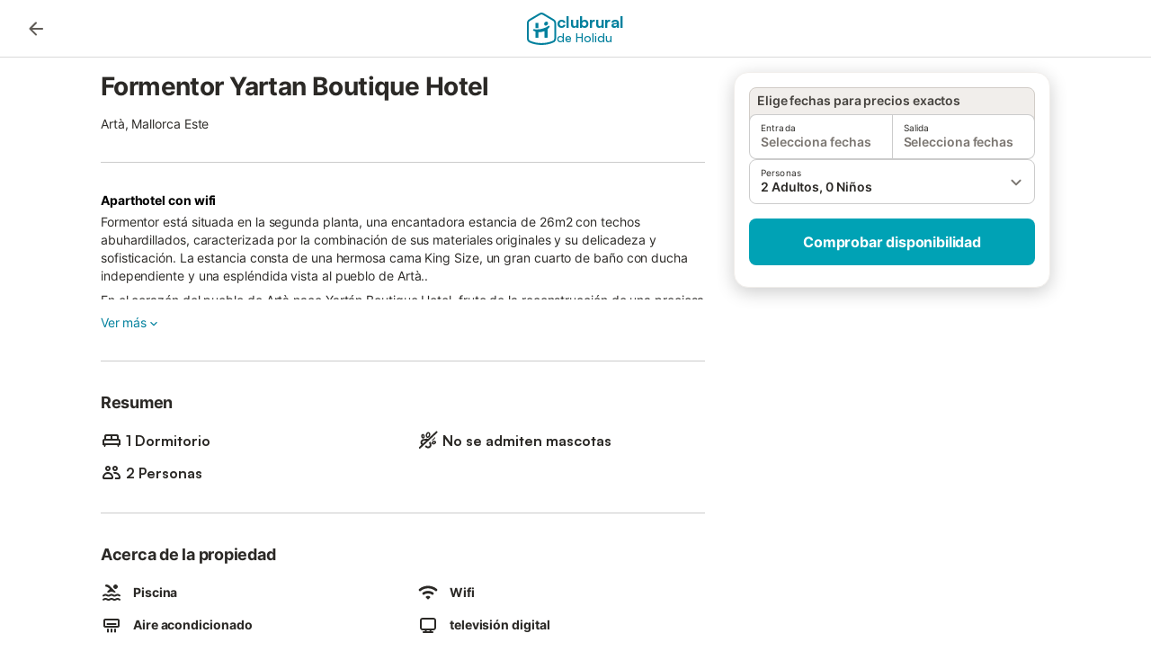

--- FILE ---
content_type: text/html; charset=utf-8
request_url: https://www.clubrural.com/hotel/mallorca/arta/yartan-boutique-hotel_189625
body_size: 28382
content:

<!DOCTYPE html>
<html lang="es-ES" dir="ltr" data-page-id="SEO_DETAIL_PAGE" data-page-event-action="SEO_DETAIL_PAGE" class="is-desktop">
  <head>
    <script>window.renderedAt=1769140663373</script>
    <script src="https://cdnjs.cloudflare.com/polyfill/v3/polyfill.min.js?features=AbortController%2CResizeObserver%2Csmoothscroll%2Ces2020"></script>
    <script defer src="https://cdn.jsdelivr.net/npm/@thumbmarkjs/thumbmarkjs/dist/thumbmark.umd.js"></script>
    <script defer>
      // Thumbmark initialization - deferred to avoid blocking page rendering
      if (typeof ThumbmarkJS !== 'undefined') {
        ThumbmarkJS.getFingerprint().then(
          function(fp) { window.thumbmark = fp }
        );
      }
    </script>
    <script>
      !function(){if('PerformanceLongTaskTiming' in window){var g=window.__tti={e:[]}; g.o=new PerformanceObserver(function(l){g.e=g.e.concat(l.getEntries())}); g.o.observe({entryTypes:['longtask']})}}();
    </script>

    

    <meta charset="utf-8">
    <meta name="referrer" content="origin">
    <meta name="viewport" content="width=device-width, initial-scale=1, minimum-scale=1, maximum-scale=1, viewport-fit=cover">
    <meta name="X-UA-Compatible" content="IE=edge">
    <meta http-equiv="pragma" content="no-cache">
    <meta http-equiv="cache-control" content="no-cache,must-revalidate">
    <meta http-equiv="expires" content="0">
    <meta http-equiv="x-dns-prefetch-control" content="on">
    <meta property="og:type" content="website">
    <meta name="format-detection" content="telephone=no">

    <link rel="home" href="/">

    

    <meta name="author" content="Clubrural.com"><meta name="copyright" content="Clubrural.com"><meta  content="Clubrural.com" itemprop="name"><meta name="twitter:card" content="app"><meta name="twitter:site" content="@clubrural"><meta name="twitter:app:name:iphone" content="@clubrural"><meta name="twitter:app:id:iphone" content="@clubrural"><meta name="twitter:app:url:iphone" content="@clubrural"><meta name="twitter:app:id:googleplay" content="@clubrural"><meta name="p:domain_verify" content="clubrural.com">

    <link rel="apple-touch-icon" type="" sizes="76x76" href="https://assets.holidu.com/assets/images/favicons/holidu-touch-icon-ipad.png"><link rel="apple-touch-icon" type="" sizes="120x120" href="https://assets.holidu.com/assets/images/favicons/holidu-touch-icon-iphone-retina.png"><link rel="apple-touch-icon" type="" sizes="152x152" href="https://assets.holidu.com/assets/images/favicons/holidu-touch-icon-ipad-retina.png"><link rel="apple-touch-icon" type="" sizes="" href="https://assets.holidu.com/assets/images/favicons/holidu-touch-icon-iphone.png"><link rel="icon" type="" sizes="" href="https://assets.holidu.com/assets/images/favicons/holidu-touch-icon-ipad-retina.png">

    <link rel="preconnect" crossorigin="" href="https://www.google-analytics.com" />
    <link rel="preconnect" crossorigin="" href="https://api.holidu.com" />
    <link rel="preconnect" crossorigin="" href="https://www.googletagmanager.com" />
    <link rel="preconnect" crossorigin="" href="https://cdn.taboola.com" />
    <link rel="preconnect" crossorigin="" href="https://bat.bing.com" />
    <link rel="preconnect" crossorigin="" href="https://connect.facebook.net" />
    <link rel="preconnect" crossorigin="" href="https://assets.holidu.com" />
    <link rel="preconnect" crossorigin="" href="https://static.holidu.com" />
    

    
    <script>
        window.process = window.process || {};
        window.process.env = window.process.env || {};
        window.process.env.IS_CLIENT = true;
    </script>
    
    <link href='https://assets.holidu.com/assets/styles/index.v4.1910.0.css' rel='stylesheet' type='text/css'>
    <link href='https://assets.holidu.com/assets/styles/tailwind.v4.1910.0.css' rel='stylesheet' type='text/css'><link href='https://assets.holidu.com/assets/styles/clubrural.v4.1910.0.css' rel='stylesheet' type='text/css'>

    <title data-rh="true">Formentor Yartan Boutique Hotel</title>
    
    <meta data-rh="true" name="application-name" content="Formentor Yartan Boutique Hotel"/><meta data-rh="true" name="robots" content="index, follow"/><meta data-rh="true" name="description" content="Formentor está situada en la segunda planta, una encantadora estancia de 26m2 con techos abuhardillados, caracterizada por la combinación de sus materiales originales y su delicadeza y sofisticación. La estancia consta de una hermosa cama King Size, un gran cuarto de baño con ducha independiente y una espléndida vista al pueblo de Artà.."/><meta data-rh="true" property="og:title" content="Formentor Yartan Boutique Hotel"/><meta data-rh="true" property="og:image" content="https://assets.holidu.com/assets/images/favicons/clubrural-touch-icon-ipad-retina.png"/><meta data-rh="true" property="og:description" content="Formentor está situada en la segunda planta, una encantadora estancia de 26m2 con techos abuhardillados, caracterizada por la combinación de sus materiales originales y su delicadeza y sofisticación. La estancia consta de una hermosa cama King Size, un gran cuarto de baño con ducha independiente y una espléndida vista al pueblo de Artà.."/><meta data-rh="true" name="twitter:title" content="Formentor Yartan Boutique Hotel"/><meta data-rh="true" name="twitter:description" content="Formentor está situada en la segunda planta, una encantadora estancia de 26m2 con techos abuhardillados, caracterizada por la combinación de sus materiales originales y su delicadeza y sofisticación. La estancia consta de una hermosa cama King Size, un gran cuarto de baño con ducha independiente y una espléndida vista al pueblo de Artà.."/><meta data-rh="true" name="twitter:image" content="https://assets.holidu.com/assets/images/favicons/clubrural-touch-icon-ipad-retina.png"/>
    <link data-rh="true" rel="canonical" href="https://www.clubrural.com/hotel/mallorca/arta/yartan-boutique-hotel_189625"/>
    
  

    

    
      <link rel="preload" href="https://assets.holidu.com/assets/fonts/Optimised/Inter-Regular-Latin.woff2" as="font" type="font/woff2" crossorigin>
      <link rel="preload" href="https://assets.holidu.com/assets/fonts/Optimised/Satoshi-Variable.woff2" as="font" type="font/woff2" crossorigin>
      <script type="text/javascript">

      /**
      * Loads fonts asynchronously and adds CSS classes to the document's root element
      * based on the loading status of the fonts.
      * If the fonts have already been loaded, adds 'FullyLoadedFont' class.
      * If the fonts have not been loaded, loads the fonts and adds 'FastLoadedFont' class
      * during the initial loading and 'FullyLoadedFont' class once all fonts are loaded.
      * Based on https://css-tricks.com/the-best-font-loading-strategies-and-how-to-execute-them/#loading-fonts-with-self-hosted-fonts
      */
      function loadFonts () {
        if (sessionStorage.fontsLoaded) {
          document.documentElement.classList.add('FullyLoadedFont')
          return
        }

        if ('fonts' in document) {
          document.fonts.load('1em InterInitial')
          .then(() => {
            document.documentElement.classList.add('FastLoadedFont')

            // Load critical font weights immediately:
            // - Inter 400 (body text) and 700 (headings)
            // - Satoshi 700 (bold titles, most common above the fold)
            // Variable fonts provide access to all weights, but loading the most common weight ensures it's prioritized
            Promise.all([
              document.fonts.load('400 1em Inter'),
              document.fonts.load('700 1em Inter'),
              document.fonts.load('700 1em Satoshi'), // Bold titles (most common above the fold)
            ]).then(() => {
              document.documentElement.classList.remove('FastLoadedFont')
              document.documentElement.classList.add('FullyLoadedFont')

              sessionStorage.fontsLoaded = true

              // Load non-critical font weights lazily (after initial render)
              // These are used in below-the-fold content or less critical UI elements
              Promise.all([
                document.fonts.load('500 1em Inter'),
                document.fonts.load('600 1em Inter'),
                // Satoshi variable font already provides access to all weights via 700,
                // but load 600 (semibold) explicitly if needed for specific title styles
                document.fonts.load('600 1em Satoshi'),
              ]).catch(() => {
                // Silently fail if fonts can't be loaded
              })
            })
          })
        }
      }

      loadFonts()
      </script>
    

    

    
    <style>
      
    .is-hidden-on-whitelabel {
      display: none;
    }

    .keep-blue {
      color: #00809d;
    }

    .keep-links-blue a {
      color: #00809d;
    }

    .keep-links-blue span.clickable {
      color: #00809d;
    }

    .WL--AppBanner {
      display: none;
    }
  
      html[data-page-id='SEARCH_PAGE'] .WL--Navbar {
        display: flex;
        border-bottom: none;
      }
    
      .WL--Navbar-LocaleCurrencySelector {
        display: none;
      }
    
      .WL--Footer-LocaleCurrencySelector {
        display: none;
      }
    
    .WL--Navbar-AccountFeature {
      display: none;
    }
  
      #csa-container,
      #csa-container2,
      .csa-loader {
        display: none;
      }
    
  .WL--Navbar {
    background: white;
    box-shadow: none;
    border-bottom: 1px solid #dadada;
  }

  .WL--Navbar--CurrentSearchDetails,
  .WL--Navbar--ContactInfo,
  .WL--Navbar--ContactInfo > a {
    color: #1d1d1d;
  }

  .WL--Navbar-BackButton svg > path {
    fill: #1d1d1d;
  }

  .WL--Navbar-HelpButton {
    color: #1d1d1d;
  }

  .WL--Navbar-HelpButton svg path[fill='currentColor'] {
    fill: #1d1d1d;
  }

  .WL--Navbar-BurgerMenu {
    fill: #1d1d1d;
  }

  .WL--Navbar-BurgerMenu svg > path {
    fill: #1d1d1d;
  }

  .WL--petsAllowedLabel {
    color: #1d1d1d !important;
  }

  .WL--petsAllowedCheckbox rect {
    stroke: #646464 !important;
  }

      .WL--StickySearch--Logo--Cooperation,
      .WL--StickySearch--Logo--Custom {
        display: none;
      }
    
    </style>

    
    <style>
      :root {
        --color-primary: #00809D;--color-primary-rgb: 0,128,157;--color-primary-transparent: #00809D33;--color-primary-half-transparent: #00809D1A;--color-primary-dark: #024251;--color-primary-dark-rgb: 2,66,81;--color-cta: #00A2B5;--color-cta-rgb: 0,162,181;--color-cta-active: #008291;--color-cta-text: #FFFFFF;
      }
    </style>
  </head>

  <body>

    

    <main id="main">
      
      <div id="root"><div id="seo-detail-page-root"><div class="WL--Navbar flex w-full items-center justify-center z-NavbarBlocksBase bg-primary h-xxl4"><div class="max-w-[82rem] md:px-m items-center grid grid-cols-[minmax(max-content,_1fr),_minmax(max-content,_auto)_minmax(max-content,_1fr)] w-full"><div><form action="/redirect/prg" target="_self" class="hidden" method="POST"><input name="to" type="hidden" value="L3M="/></form><a class="cursor-pointer p-s rounded-big text-gray-700 hover:bg-gray-100 hover:text-grey-black active:bg-gray-200 active:text-grey-black" data-testid="Details__Navbar__BackButton" tabindex="0"><svg viewBox="0 0 24 24" fill="none" xmlns="http://www.w3.org/2000/svg" class="h-xl w-xl"><path fill-rule="evenodd" clip-rule="evenodd" d="M19 11H7.82998L12.71 6.11997C13.1 5.72997 13.1 5.08997 12.71 4.69997C12.32 4.30997 11.69 4.30997 11.3 4.69997L4.70998 11.29C4.31998 11.68 4.31998 12.31 4.70998 12.7L11.3 19.29C11.69 19.68 12.32 19.68 12.71 19.29C13.1 18.9 13.1 18.27 12.71 17.88L7.82998 13H19C19.55 13 20 12.55 20 12C20 11.45 19.55 11 19 11Z" fill="currentColor"></path></svg></a></div><a class="cursor-pointer" href="/"><div class="flex min-w-0 items-center gap-xs whitespace-nowrap"><svg viewBox="0 0 47 50" fill="none" xmlns="http://www.w3.org/2000/svg" class="h-[2rem] shrink-0 text-petrol md:h-[2.25rem] md:w-[2.115rem]"><path d="M32.4519 18.8654C31.2164 20.2553 29.2431 20.5567 28.0591 19.552C26.8751 18.5472 26.9093 16.6048 28.1449 15.2149C29.3804 13.825 31.3538 13.5236 32.5377 14.5283C33.7217 15.5331 33.6874 17.4755 32.4519 18.8654Z" class="fill-current"></path><path d="M18.2759 24.0496V16.5399C18.2759 16.3593 18.2042 16.1862 18.0766 16.0586C17.949 15.931 17.7759 15.8593 17.5953 15.8593H14.1497C14.0603 15.8593 13.9718 15.8769 13.8893 15.9111C13.8067 15.9453 13.7317 15.9954 13.6685 16.0586C13.6053 16.1218 13.5551 16.1968 13.5209 16.2794C13.4867 16.362 13.4691 16.4505 13.4691 16.5399V24.0477C15.0693 24.1634 16.6757 24.164 18.2759 24.0496Z" class="fill-current"></path><path d="M35.1579 20.3492C35.2178 20.3933 35.2679 20.4492 35.3053 20.5135L35.878 21.5055C35.9449 21.6202 35.9767 21.7521 35.9692 21.8847C35.9618 22.0174 35.9155 22.1449 35.8362 22.2514C34.9188 23.4661 33.8679 24.5739 32.7031 25.5539V38.2619C32.7031 38.3513 32.6855 38.4398 32.6513 38.5223C32.6171 38.6049 32.567 38.6799 32.5038 38.7431C32.4406 38.8063 32.3656 38.8565 32.283 38.8907C32.2004 38.9249 32.1119 38.9425 32.0226 38.9425H28.5769C28.3964 38.9425 28.2233 38.8708 28.0957 38.7431C27.968 38.6155 27.8963 38.4424 27.8963 38.2619V28.5593C24.8756 29.8985 21.5716 30.4736 18.276 30.2339V38.2619C18.276 38.3513 18.2584 38.4398 18.2242 38.5224C18.19 38.6049 18.1398 38.68 18.0766 38.7432C18.0134 38.8064 17.9384 38.8565 17.8558 38.8907C17.7733 38.9249 17.6848 38.9425 17.5954 38.9425H14.1498C13.9693 38.9425 13.7961 38.8708 13.6685 38.7432C13.5409 38.6155 13.4692 38.4424 13.4692 38.2619V29.2982C12.2665 28.9067 11.1036 28.4025 9.99578 27.7923C9.91618 27.7486 9.8461 27.6894 9.78965 27.6182C9.7332 27.5471 9.69151 27.4654 9.66702 27.3779C9.64253 27.2904 9.63573 27.199 9.64702 27.1088C9.65832 27.0187 9.68748 26.9318 9.73279 26.853L10.2572 25.9447C10.3258 25.8265 10.4284 25.7317 10.5516 25.6726C10.6748 25.6135 10.813 25.5929 10.9481 25.6134C19.161 26.8246 27.5483 24.9967 34.5326 20.3365C34.5942 20.2949 34.6636 20.2664 34.7367 20.2527C34.8098 20.2391 34.8849 20.2406 34.9574 20.2572C35.0298 20.2738 35.0981 20.3051 35.1579 20.3492Z" class="fill-current"></path><path fill-rule="evenodd" clip-rule="evenodd" d="M26.6131 0.984149L42.6539 10.2452C44.893 11.538 46.1769 13.6867 46.1762 16.1403L46.1706 40.1068C46.1697 42.8355 44.6074 45.194 42.0932 46.2623C30.3644 51.2458 15.7984 51.2457 4.08114 46.2631C1.56795 45.1944 0.00648322 42.8361 0.00580897 40.1084L1.39896e-07 16.1403C-0.000489333 13.6865 1.28349 11.538 3.52248 10.2452L19.5631 0.984149C21.8361 -0.327884 24.3398 -0.328216 26.6131 0.984149ZM40.9633 43.603C42.4142 42.9866 43.2808 41.6792 43.2813 40.106L43.2869 16.1396C43.2873 14.7054 42.5689 13.5323 41.2093 12.7474L25.1685 3.48637C23.7686 2.67805 22.4071 2.67834 21.0077 3.48637L4.96713 12.7474C3.60748 13.5323 2.88896 14.7054 2.88929 16.1396L2.8951 40.1078C2.89543 41.6804 3.76148 42.9874 5.21176 43.6042C16.2329 48.291 29.9321 48.2902 40.9633 43.603Z" class="fill-current"></path></svg><div class="flex h-[1.75rem] min-w-0 shrink-0 flex-col items-start font-satoshi text-petrol md:h-[2.25rem]"><span class="select-none text-[0.875rem] font-[750] leading-tight -tracking-base md:text-[1.125rem] md:leading-[1.25rem] md:-tracking-xs" translate="no">clubrural</span><span class="select-none text-[0.75rem] font-medium leading-3 -tracking-base md:text-[0.875rem] md:leading-4 md:-tracking-xs" translate="no">de Holidu</span></div></div></a><div class="flex justify-end gap-x-xxs pl-m"><button data-testid="Navbar__LocaleCurrencySelector" class="WL--Navbar-LocaleCurrencySelector ring-offset-primary p-s tw-reset-button flex cursor-pointer items-center rounded-big text-gray-700 hover:bg-gray-100 hover:text-grey-black active:bg-gray-200 active:text-gray-black ring-offset-white-100"><img alt="flag of Español" class="rounded-small" src="https://assets.holidu.com/assets/images/flags/es-ES.svg" width="22"/><span class="ml-xms text-base font-medium">ES<!-- --> / <!-- -->EUR</span></button><div class="flex gap-x-xxs"><div><button class="WL--Navbar-AccountFeature ring-offset-primary p-s tw-reset-button flex cursor-pointer rounded-big lg:items-center text-gray-700 hover:bg-gray-100 hover:text-gray-black active:bg-gray-200 active:text-gray-black ring-offset-white-100" data-testid="Navbar__DropdownLink-Account"><svg viewBox="0 0 24 24" fill="none" xmlns="http://www.w3.org/2000/svg" class="mr-xxs h-xl w-xl"><path d="M5.85 17.1C6.7 16.45 7.65 15.9375 8.7 15.5625C9.75 15.1875 10.85 15 12 15C13.15 15 14.25 15.1875 15.3 15.5625C16.35 15.9375 17.3 16.45 18.15 17.1C18.7333 16.4167 19.1875 15.6417 19.5125 14.775C19.8375 13.9083 20 12.9833 20 12C20 9.78333 19.2208 7.89583 17.6625 6.3375C16.1042 4.77917 14.2167 4 12 4C9.78333 4 7.89583 4.77917 6.3375 6.3375C4.77917 7.89583 4 9.78333 4 12C4 12.9833 4.1625 13.9083 4.4875 14.775C4.8125 15.6417 5.26667 16.4167 5.85 17.1ZM12 13C11.0167 13 10.1875 12.6625 9.5125 11.9875C8.8375 11.3125 8.5 10.4833 8.5 9.5C8.5 8.51667 8.8375 7.6875 9.5125 7.0125C10.1875 6.3375 11.0167 6 12 6C12.9833 6 13.8125 6.3375 14.4875 7.0125C15.1625 7.6875 15.5 8.51667 15.5 9.5C15.5 10.4833 15.1625 11.3125 14.4875 11.9875C13.8125 12.6625 12.9833 13 12 13ZM12 22C10.6167 22 9.31667 21.7375 8.1 21.2125C6.88333 20.6875 5.825 19.975 4.925 19.075C4.025 18.175 3.3125 17.1167 2.7875 15.9C2.2625 14.6833 2 13.3833 2 12C2 10.6167 2.2625 9.31667 2.7875 8.1C3.3125 6.88333 4.025 5.825 4.925 4.925C5.825 4.025 6.88333 3.3125 8.1 2.7875C9.31667 2.2625 10.6167 2 12 2C13.3833 2 14.6833 2.2625 15.9 2.7875C17.1167 3.3125 18.175 4.025 19.075 4.925C19.975 5.825 20.6875 6.88333 21.2125 8.1C21.7375 9.31667 22 10.6167 22 12C22 13.3833 21.7375 14.6833 21.2125 15.9C20.6875 17.1167 19.975 18.175 19.075 19.075C18.175 19.975 17.1167 20.6875 15.9 21.2125C14.6833 21.7375 13.3833 22 12 22ZM12 20C12.8833 20 13.7167 19.8708 14.5 19.6125C15.2833 19.3542 16 18.9833 16.65 18.5C16 18.0167 15.2833 17.6458 14.5 17.3875C13.7167 17.1292 12.8833 17 12 17C11.1167 17 10.2833 17.1292 9.5 17.3875C8.71667 17.6458 8 18.0167 7.35 18.5C8 18.9833 8.71667 19.3542 9.5 19.6125C10.2833 19.8708 11.1167 20 12 20ZM12 11C12.4333 11 12.7917 10.8583 13.075 10.575C13.3583 10.2917 13.5 9.93333 13.5 9.5C13.5 9.06667 13.3583 8.70833 13.075 8.425C12.7917 8.14167 12.4333 8 12 8C11.5667 8 11.2083 8.14167 10.925 8.425C10.6417 8.70833 10.5 9.06667 10.5 9.5C10.5 9.93333 10.6417 10.2917 10.925 10.575C11.2083 10.8583 11.5667 11 12 11Z" fill="currentColor"></path></svg><span class="font-medium">Cuenta</span></button></div></div></div></div></div><div id="article" class="mx-auto max-w-md bg-white-100 sm:px-m sm:pt-m lg:max-w-detail-section-lg-2"><div class="flex w-full flex-col items-start justify-between"><div class="block w-full px-m sm:px-0 lg:relative lg:max-w-[calc(100%-24rem)]"><h1 class="mb-s mt-0 text-2xl md:text-3xl lg:mb-m">Formentor Yartan Boutique Hotel</h1><div class="-mt-s flex flex-wrap items-center text-sm"><div class="mt-s">Artà, Mallorca Este</div></div><hr class="my-xl h-px border-none bg-black-20 lg:hidden"/><div class="relative lg:absolute lg:top-0 z-auto lg:z-ConquerorDetailBookingModuleWrapper lg:m-0 lg:p-0 lg:left-[calc(100%+2rem)] lg:w-checkout-side-bar h-full" id="Booking-Module"><div class="sticky top-m transition-all duration-500 ease-in-out"><div class="-mx-m rounded-none bg-white-100 px-m pb-0 lg:mx-0 lg:rounded-xxl lg:border lg:border-solid lg:border-gray-100 lg:px-0 lg:pb-xl lg:shadow-600"><div class="animate-fadeIn"><div class="after:absolute after:bottom-0 after:top-0 after:z-[1] after:hidden after:bg-white/50 after:content-[&#x27;&#x27;] after:opacity-0 after:duration-300"><div id="detail-page-search-bar" class="lg:pt-m"><div class="-mb-xs flex space-x-xs rounded-t-big border px-xs pb-s pt-xxs text-sm font-semibold lg:mx-m border-gray-300 bg-gray-100 text-grey-800">Elige fechas para precios exactos</div><div class="SearchBar SA--DatePicker relative m-auto flex w-full flex-grow flex-wrap lg:mx-m lg:my-0 lg:w-auto lg:flex-auto"><div class="flex w-full flex-col gap-s"><div role="presentation"><div class="relative"><div class="flex w-full rounded-big border border-black-20 bg-white-100"><div class="relative flex w-full cursor-pointer flex-col items-start justify-center rounded-big px-s py-xs text-grey-black" data-testid="DataPicker__OpenCalendarButton" role="presentation"><div class="text-2xs">Entrada</div><div class="text-sm font-semibold text-gray-600">Selecciona fechas</div></div><div class="border-l border-black-20"></div><div class="relative flex w-full cursor-pointer flex-col items-start justify-center rounded-big px-s py-xs text-grey-black" data-testid="DataPicker__OpenCalendarButton" role="presentation"><div class="text-2xs">Salida</div><div class="text-sm font-semibold text-gray-600">Selecciona fechas</div></div></div></div></div><div role="presentation"><div class="relative"><div class="relative flex cursor-pointer items-center rounded-big border px-s py-xs text-grey-black border-black-20" role="presentation"><div><div class="text-2xs">Personas</div><div class="text-sm font-semibold">2 Adultos, 0 Niños</div></div><div class="absolute bottom-auto left-auto right-xs top-1/2 -translate-y-1/2 text-gray-600"><svg viewBox="0 0 24 24" fill="none" xmlns="http://www.w3.org/2000/svg" class="h-xl w-xl"><path fill-rule="evenodd" clip-rule="evenodd" d="M8.11997 9.29006L12 13.1701L15.88 9.29006C16.27 8.90006 16.9 8.90006 17.29 9.29006C17.68 9.68006 17.68 10.3101 17.29 10.7001L12.7 15.2901C12.31 15.6801 11.68 15.6801 11.29 15.2901L6.69997 10.7001C6.30997 10.3101 6.30997 9.68006 6.69997 9.29006C7.08997 8.91006 7.72997 8.90006 8.11997 9.29006Z" fill="currentColor"></path></svg></div></div></div></div></div></div></div><div class="mt-m hidden space-y-m md:block lg:mx-m"><button class="mx-0 box-border cursor-pointer rounded-big px-xl py-s text-center text-lg font-bold text-cta-text outline-none disabled:cursor-not-allowed disabled:bg-gray-400 disabled:opacity-50 w-full bg-cta hover:bg-cta-active"><span class="text-base">Comprobar disponibilidad</span></button></div></div></div></div></div></div><hr class="my-xxl border-b border-black-20"/><div class="mb-xxs text-sm font-bold text-black-100">Aparthotel con wifi</div><div class="text-sm" id="detailDescription"><div class="relative overflow-hidden break-words text-grey-black last:mb-0 line-clamp-5 max-h-[6rem] text-ellipsis" role="presentation"><div class="tw-larger-br m-0 inline"><span>Formentor está situada en la segunda planta, una encantadora estancia de 26m2 con techos abuhardillados, caracterizada por la combinación de sus materiales originales y su delicadeza y sofisticación. La estancia consta de una hermosa cama King Size, un gran cuarto de baño con ducha independiente y una espléndida vista al pueblo de Artà..<br /> En el corazón del pueblo de Artà nace Yartán Boutique Hotel, fruto de la reconstrucción de una preciosa casa señorial del siglo XVIII, minuciosamente restaurada en 2018, conservando su carácter original mallorquín y su belleza arquitectónica tradicional.<br /><br />Nuestro íntimo boutique hotel está situado en un entorno privilegiado, un idílico lugar dónde podrá disfrutar de la privacidad e intimidad que le brindan nuestras 12 maravillosas habitaciones y suites, cada una con esencia propia y un diseño personalizado con mucho halago, fusionando la modernidad y el respeto por el estilo original de su antigua edificación mallorquina.<br /><br />Le ofrecemos un lugar único en Mallorca donde respirar paz y sumergirse en la tranquilidad que le otorga este maravilloso hotel de interior. Además, por su situación y su privilegiado entorno, se convierte en un emplazamiento ideal para la práctica de actividades como el senderismo, el ciclismo y el golf.</span></div></div><div class="my-m flex flex-col last:mb-0 md:w-full md:flex-row md:items-center md:justify-between"><button class="relative keep-blue tw-reset-button cursor-pointer text-sm text-primary hover:text-primary-dark hover:underline" data-testid="Details__Description__ShowMore">Ver más<svg viewBox="0 0 24 24" fill="none" xmlns="http://www.w3.org/2000/svg" class="h-m w-m"><path fill-rule="evenodd" clip-rule="evenodd" d="M8.11997 9.29006L12 13.1701L15.88 9.29006C16.27 8.90006 16.9 8.90006 17.29 9.29006C17.68 9.68006 17.68 10.3101 17.29 10.7001L12.7 15.2901C12.31 15.6801 11.68 15.6801 11.29 15.2901L6.69997 10.7001C6.30997 10.3101 6.30997 9.68006 6.69997 9.29006C7.08997 8.91006 7.72997 8.90006 8.11997 9.29006Z" fill="currentColor"></path></svg></button></div></div><hr class="my-xxl border-b border-black-20"/><div><h2 class="text-lg mb-m mt-0">Resumen</h2><ul class="-mb-s flex max-w-[700px] flex-wrap p-0"><li class="mb-s w-1/2 list-none md:even:pl-m"><div class="font-bold"><div class="flex items-center"><svg viewBox="0 0 24 24" fill="none" xmlns="http://www.w3.org/2000/svg" class="mr-xxs h-xl w-xl shrink-0 fill-current text-grey-black"><path fill-rule="evenodd" clip-rule="evenodd" d="M22 12C22 10.9 21.1 10 20 10V7C20 5.9 19.1 5 18 5H6C4.9 5 4 5.9 4 7V10C2.9 10 2 10.9 2 12V17H3.33L4 19H5L5.67 17H18.34L19 19H20L20.67 17H22V12ZM18 10H13V7H17C17.5523 7 18 7.44772 18 8V10ZM7 7H11V10H6V8C6 7.44772 6.44772 7 7 7ZM4 12H20V15H4V12Z" fill="currentColor"></path></svg><span class="text-title-base break-words"><span>1 Dormitorio</span></span></div></div></li><li class="mb-s w-1/2 list-none md:even:pl-m"><div class="font-bold"><div class="flex items-center"><svg viewBox="0 0 24 24" fill="none" xmlns="http://www.w3.org/2000/svg" class="mr-xxs h-xl w-xl shrink-0 fill-current text-grey-black"><path fill-rule="evenodd" clip-rule="evenodd" d="M22.2775 3.19237C22.682 2.81634 22.7051 2.1836 22.329 1.7791C21.953 1.3746 21.3202 1.35153 20.9158 1.72756L11.9401 10.0716C11.3684 9.87075 10.7458 9.798 10.1147 9.8777L6.8493 10.2901C6.12412 10.3817 5.44123 10.6822 4.88381 11.155C3.08808 12.6781 3.17865 15.3118 4.73069 16.7737L2.12083 19.1999C1.71634 19.5759 1.69326 20.2086 2.06929 20.6131C2.44533 21.0176 3.07807 21.0407 3.48257 20.6647L22.2775 3.19237ZM6.2047 15.4034L9.95902 11.9133L7.09989 12.2743C6.75958 12.3173 6.43911 12.4583 6.17752 12.6802C5.29811 13.4261 5.38269 14.7396 6.2047 15.4034Z" fill="currentColor"></path><path fill-rule="evenodd" clip-rule="evenodd" d="M10.7972 3.0792C11.3365 2.60419 12.074 2.29645 12.8478 2.50379C13.6216 2.71113 14.1064 3.34638 14.336 4.02741C14.5676 4.71459 14.5793 5.53643 14.363 6.34389C14.1466 7.15136 13.7255 7.85725 13.1814 8.33654C12.642 8.81155 11.9046 9.11929 11.1308 8.91195C10.357 8.70461 9.87214 8.06936 9.64258 7.38833C9.41094 6.70115 9.39925 5.87931 9.61561 5.07185C9.83197 4.26438 10.253 3.55849 10.7972 3.0792ZM11.7886 4.20485C11.4954 4.46307 11.2151 4.89808 11.0645 5.46007C10.9139 6.02207 10.9392 6.53898 11.064 6.90919C11.1909 7.28556 11.3819 7.42634 11.519 7.46306C11.656 7.49978 11.8919 7.4734 12.1899 7.21089C12.4831 6.95267 12.7635 6.51766 12.9141 5.95567C13.0647 5.39367 13.0394 4.87676 12.9146 4.50655C12.7877 4.13018 12.5966 3.9894 12.4596 3.95268C12.3225 3.91596 12.0867 3.94234 11.7886 4.20485Z" fill="currentColor"></path><path d="M13.0348 14.4392L14.5947 12.9891L15.5789 15.3301C15.8621 16.0039 15.9433 16.7456 15.8126 17.4647C15.2911 20.3327 11.8504 21.5481 9.64324 19.644L8.49841 18.6564L9.97214 17.2863L10.9497 18.1297C11.9855 19.0232 13.6001 18.4529 13.8448 17.107C13.9062 16.7695 13.8681 16.4214 13.7352 16.1052L13.0348 14.4392Z" fill="currentColor"></path><path d="M19.9892 7.97421L15.8635 11.8095C16.1226 11.8412 16.3864 11.8317 16.6401 11.7906C17.356 11.6747 18.0882 11.3014 18.7013 10.7331C19.3144 10.1649 19.7421 9.46299 19.912 8.75799C19.973 8.50465 20.0024 8.23853 19.9892 7.97421Z" fill="currentColor"></path><path fill-rule="evenodd" clip-rule="evenodd" d="M19.6144 12.2121C20.1619 12.3362 20.7276 12.6699 20.9638 13.2973C21.2001 13.9247 20.9952 14.5486 20.6655 15.0031C20.3317 15.4633 19.8187 15.8373 19.2216 16.0622C18.6245 16.287 17.9922 16.3443 17.4377 16.2187C16.8902 16.0946 16.3246 15.7609 16.0883 15.1335C15.852 14.5061 16.057 13.8821 16.3866 13.4277C16.7205 12.9675 17.2335 12.5935 17.8306 12.3686C18.4276 12.1437 19.0599 12.0864 19.6144 12.2121ZM19.2829 13.675C19.0531 13.6229 18.7208 13.6362 18.3592 13.7724C17.9976 13.9086 17.7392 14.1177 17.6008 14.3085C17.4582 14.505 17.4902 14.5999 17.492 14.6048C17.4939 14.6097 17.5324 14.7021 17.7693 14.7558C17.9991 14.8079 18.3313 14.7946 18.6929 14.6584C19.0545 14.5222 19.313 14.313 19.4513 14.1223C19.5939 13.9257 19.5619 13.8309 19.5601 13.826C19.5582 13.821 19.5197 13.7287 19.2829 13.675Z" fill="currentColor"></path><path fill-rule="evenodd" clip-rule="evenodd" d="M6.79515 9.76839C6.13367 9.87746 5.56184 9.55447 5.18062 9.14235C4.79452 8.72495 4.52805 8.14875 4.42424 7.51922C4.32044 6.88969 4.38782 6.25844 4.61948 5.73918C4.84821 5.22649 5.28607 4.73702 5.94755 4.62795C6.60903 4.51888 7.18085 4.84186 7.56207 5.25398C7.94817 5.67138 8.21465 6.24758 8.31845 6.87711C8.42225 7.50664 8.35487 8.13789 8.12321 8.65715C7.89448 9.16984 7.45662 9.65932 6.79515 9.76839ZM5.90426 7.27518C5.96713 7.65645 6.12176 7.9508 6.28176 8.12378C6.44665 8.30203 6.54593 8.28923 6.55111 8.28837C6.55629 8.28752 6.65442 8.26777 6.75335 8.04601C6.84936 7.83083 6.9013 7.50242 6.83843 7.12115C6.77557 6.73988 6.62094 6.44553 6.46093 6.27256C6.29604 6.09431 6.19677 6.10711 6.19158 6.10796C6.1864 6.10882 6.08827 6.12857 5.98934 6.35032C5.89334 6.5655 5.84139 6.89392 5.90426 7.27518Z" fill="currentColor"></path></svg><span class="text-title-base break-words"><span> No se admiten mascotas</span></span></div></div></li><li class="mb-s w-1/2 list-none md:even:pl-m"><div class="font-bold"><div class="flex items-center"><svg viewBox="0 0 24 24" fill="none" xmlns="http://www.w3.org/2000/svg" class="mr-xxs h-xl w-xl shrink-0 fill-current text-grey-black"><path fill-rule="evenodd" clip-rule="evenodd" d="M8 4C6.34315 4 5 5.34315 5 7C5 8.65685 6.34315 10 8 10C9.65685 10 11 8.65685 11 7C11 5.34315 9.65685 4 8 4ZM7 7C7 6.44772 7.44772 6 8 6C8.55228 6 9 6.44772 9 7C9 7.55228 8.55228 8 8 8C7.44772 8 7 7.55228 7 7Z" fill="currentColor"></path><path fill-rule="evenodd" clip-rule="evenodd" d="M2 17C2 13.6863 4.68629 11 8 11C11.3137 11 14 13.6863 14 17V17.3333C14 18.2538 13.2538 19 12.3333 19H3.66667C2.74619 19 2 18.2538 2 17.3333V17ZM8 13C5.79086 13 4 14.7909 4 17H12C12 14.7909 10.2091 13 8 13Z" fill="currentColor"></path><path fill-rule="evenodd" clip-rule="evenodd" d="M13 7C13 5.34315 14.3431 4 16 4C17.6569 4 19 5.34315 19 7C19 8.65685 17.6569 10 16 10C14.3431 10 13 8.65685 13 7ZM16 6C15.4477 6 15 6.44772 15 7C15 7.55228 15.4477 8 16 8C16.5523 8 17 7.55228 17 7C17 6.44772 16.5523 6 16 6Z" fill="currentColor"></path><path d="M20.3333 19H15.6002C15.8558 18.5 16 17.9335 16 17.3333V17H20C20 14.7909 18.2091 13 16 13C15.6551 13 15.3203 13.0437 15.001 13.1258C14.6584 12.508 14.2364 11.9404 13.7488 11.4366C14.444 11.1551 15.2039 11 16 11C19.3137 11 22 13.6863 22 17V17.3333C22 18.2538 21.2538 19 20.3333 19Z" fill="currentColor"></path></svg><span class="text-title-base break-words"><span>2 Personas</span></span></div></div></li></ul></div><hr class="my-xxl border-b border-black-20"/><div class="text-base"><h2 class="text-lg mb-m mt-0">Acerca de la propiedad</h2><ul class="-mb-s flex max-w-[700px] flex-wrap p-0"><li class="mb-s w-1/2 list-none md:even:pl-m"><div class="flex items-center space-x-s text-grey-black"><svg viewBox="0 0 24 24" fill="none" xmlns="http://www.w3.org/2000/svg" class="h-xl w-xl"><path fill-rule="evenodd" clip-rule="evenodd" d="M6.11 5.56C7.3 5.7 8.14 6.14 9 7L10 8L6.75 11.25C7.06 11.37 7.31 11.52 7.52 11.64C7.89 11.87 8.11 12 8.67 12C9.23 12 9.45 11.87 9.82 11.64C10.28 11.37 10.9 11 12.01 11C13.12 11 13.74 11.37 14.19 11.64C14.56 11.86 14.79 12 15.34 12C15.89 12 16.12 11.87 16.49 11.64C16.61 11.57 16.75 11.49 16.9 11.41L10.48 5C9.22 3.74 8.04 3.2 6.3 3.05C5.6 2.99 5 3.56 5 4.26V4.35C5 4.98 5.49 5.48 6.11 5.56ZM21.35 18.91C21.18 18.85 21.03 18.76 20.85 18.64C20.4 18.37 19.78 18 18.67 18C17.56 18 16.94 18.37 16.49 18.64C16.12 18.87 15.89 19 15.34 19C14.79 19 14.56 18.86 14.19 18.64C13.74 18.37 13.12 18 12.01 18C10.9 18 10.28 18.37 9.82 18.64C9.45 18.87 9.23 19 8.67 19C8.11 19 7.89 18.87 7.52 18.64C7.07 18.37 6.45 18 5.34 18C4.23 18 3.61 18.37 3.15 18.64C2.97 18.75 2.82 18.84 2.65 18.91C2.27 19.04 2 19.36 2 19.76V19.88C2 20.55 2.66 21.01 3.3 20.79C3.67 20.66 3.95 20.49 4.19 20.35C4.56 20.13 4.79 20 5.34 20C5.89 20 6.12 20.13 6.49 20.36C6.94 20.63 7.56 21 8.67 21C9.78 21 10.4 20.63 10.86 20.36C11.23 20.13 11.45 20 12.01 20C12.56 20 12.79 20.14 13.16 20.36C13.61 20.63 14.23 21 15.34 21C16.45 21 17.06 20.63 17.52 20.36C17.89 20.13 18.11 20 18.67 20C19.22 20 19.45 20.14 19.82 20.36C20.05 20.5 20.33 20.67 20.7 20.8C21.33 21.02 22 20.56 22 19.89V19.77C22 19.36 21.73 19.04 21.35 18.91ZM18.65 13.5C19.76 13.5 20.38 13.87 20.83 14.14C21.02 14.25 21.17 14.34 21.34 14.4C21.71 14.54 21.98 14.86 21.98 15.26V15.38C21.98 16.05 21.3 16.52 20.67 16.29C20.32 16.16 20.05 16 19.82 15.86C19.45 15.64 19.22 15.5 18.67 15.5C18.11 15.5 17.89 15.63 17.52 15.86C17.07 16.13 16.45 16.5 15.34 16.5C14.23 16.5 13.61 16.13 13.16 15.86C12.79 15.64 12.56 15.5 12.01 15.5C11.45 15.5 11.23 15.63 10.86 15.86C10.41 16.13 9.79 16.5 8.68 16.5C7.57 16.5 6.95 16.13 6.5 15.86C6.13 15.64 5.9 15.5 5.35 15.5C4.8 15.5 4.57 15.63 4.2 15.86C3.92 16.02 3.58 16.22 3.11 16.35C2.55 16.51 2 16.07 2 15.49V15.26C2 14.86 2.27 14.54 2.65 14.41C2.82 14.34 2.97 14.25 3.15 14.14C3.6 13.87 4.22 13.5 5.33 13.5C6.44 13.5 7.06 13.87 7.51 14.14C7.88 14.36 8.11 14.5 8.66 14.5C9.22 14.5 9.44 14.37 9.81 14.14C10.26 13.87 10.88 13.5 11.99 13.5C13.1 13.5 13.72 13.87 14.17 14.14C14.54 14.36 14.77 14.5 15.32 14.5C15.87 14.5 16.1 14.37 16.47 14.14C16.92 13.87 17.54 13.5 18.65 13.5ZM16.5 3C17.8807 3 19 4.11929 19 5.5C19 6.88071 17.8807 8 16.5 8C15.1193 8 14 6.88071 14 5.5C14 4.11929 15.1193 3 16.5 3Z" fill="currentColor"></path></svg><div class="text-sm font-bold">Piscina</div></div></li><li class="mb-s w-1/2 list-none md:even:pl-m"><div class="flex items-center space-x-s text-grey-black"><svg viewBox="0 0 24 24" fill="none" xmlns="http://www.w3.org/2000/svg" class="h-xl w-xl"><path fill-rule="evenodd" clip-rule="evenodd" d="M2.05996 10.06C2.56996 10.57 3.37996 10.62 3.92996 10.16C8.59996 6.31999 15.38 6.31999 20.06 10.15C20.62 10.61 21.44 10.57 21.95 10.06C22.54 9.46999 22.5 8.48999 21.85 7.95999C16.14 3.28999 7.87996 3.28999 2.15996 7.95999C1.50996 8.47999 1.45996 9.45999 2.05996 10.06ZM9.81996 17.82L11.29 19.29C11.68 19.68 12.31 19.68 12.7 19.29L14.17 17.82C14.64 17.35 14.54 16.54 13.94 16.23C12.72 15.6 11.26 15.6 10.03 16.23C9.45996 16.54 9.34996 17.35 9.81996 17.82ZM6.08996 14.09C6.57996 14.58 7.34996 14.63 7.91996 14.22C10.36 12.49 13.64 12.49 16.08 14.22C16.65 14.62 17.42 14.58 17.91 14.09L17.92 14.08C18.52 13.48 18.48 12.46 17.79 11.97C14.35 9.47999 9.65996 9.47999 6.20996 11.97C5.51996 12.47 5.47996 13.48 6.08996 14.09Z" fill="currentColor"></path></svg><div class="text-sm font-bold">Wifi</div></div></li><li class="mb-s w-1/2 list-none md:even:pl-m"><div class="flex items-center space-x-s text-grey-black"><svg viewBox="0 0 24 24" fill="none" xmlns="http://www.w3.org/2000/svg" class="h-xl w-xl"><path d="M6.5 11C6.5 10.4477 6.94772 10 7.5 10H16.5C17.0523 10 17.5 10.4477 17.5 11C17.5 11.5523 17.0523 12 16.5 12H7.5C6.94772 12 6.5 11.5523 6.5 11Z" fill="currentColor"></path><path fill-rule="evenodd" clip-rule="evenodd" d="M3 7C3 5.89543 3.89543 5 5 5H19C20.1046 5 21 5.89543 21 7V13C21 14.1046 20.1046 15 19 15H5C3.89543 15 3 14.1046 3 13V7ZM19 7H5V13H19V7Z" fill="currentColor"></path><path d="M9 17C9 16.4477 8.55228 16 8 16C7.44772 16 7 16.4477 7 17V19.5C7 20.0523 7.44772 20.5 8 20.5C8.55228 20.5 9 20.0523 9 19.5V17Z" fill="currentColor"></path><path d="M12 16C12.5523 16 13 16.4477 13 17V19.5C13 20.0523 12.5523 20.5 12 20.5C11.4477 20.5 11 20.0523 11 19.5V17C11 16.4477 11.4477 16 12 16Z" fill="currentColor"></path><path d="M17 17C17 16.4477 16.5523 16 16 16C15.4477 16 15 16.4477 15 17V19.5C15 20.0523 15.4477 20.5 16 20.5C16.5523 20.5 17 20.0523 17 19.5V17Z" fill="currentColor"></path></svg><div class="text-sm font-bold">Aire acondicionado</div></div></li><li class="mb-s w-1/2 list-none md:even:pl-m"><div class="flex items-center space-x-s text-grey-black"><svg viewBox="0 0 24 24" fill="none" xmlns="http://www.w3.org/2000/svg" class="h-xl w-xl"><path fill-rule="evenodd" clip-rule="evenodd" d="M3 7C3 5.34315 4.34315 4 6 4H18C19.6569 4 21 5.34315 21 7V15C21 16.6569 19.6569 18 18 18H15.75V19H17C17.5523 19 18 19.4477 18 20C18 20.5523 17.5523 21 17 21H7C6.44772 21 6 20.5523 6 20C6 19.4477 6.44772 19 7 19H8.5V18H6C4.34315 18 3 16.6569 3 15V7ZM10.5 18V19H13.75V18H10.5ZM6 6C5.44772 6 5 6.44772 5 7V15C5 15.5523 5.44772 16 6 16H18C18.5523 16 19 15.5523 19 15V7C19 6.44772 18.5523 6 18 6H6Z" fill="currentColor"></path></svg><div class="text-sm font-bold">televisión digital</div></div></li><li class="mb-s w-1/2 list-none md:even:pl-m"><div class="flex items-center space-x-s text-grey-black"><svg viewBox="0 0 24 24" fill="none" xmlns="http://www.w3.org/2000/svg" class="h-xl w-xl"><path d="M12 10C13.1046 10 14 9.10457 14 8C14 6.89543 13.1046 6 12 6C10.8954 6 10 6.89543 10 8C10 9.10457 10.8954 10 12 10Z" fill="currentColor"></path><path fill-rule="evenodd" clip-rule="evenodd" d="M16.5002 5.40178C17.3967 5.92034 18 6.88897 18 7.99999C18 9.111 17.3967 10.0796 16.5002 10.5982C16.4994 11.6338 15.9622 12.6406 15 13.1961C14.0378 13.7516 12.8973 13.7134 12 13.1964C11.1027 13.7134 9.96217 13.7516 9 13.1961C8.03784 12.6406 7.50065 11.6338 7.49978 10.5982C6.60335 10.0796 6 9.111 6 7.99999C6 6.88897 6.60335 5.92034 7.49978 5.40178C7.50065 4.36617 8.03784 3.35934 9 2.80383C9.96217 2.24832 11.1027 2.28652 12 2.80357C12.8973 2.28652 14.0378 2.24832 15 2.80383C15.9622 3.35934 16.4994 4.36617 16.5002 5.40178ZM16 7.99999C16 7.52666 15.6702 7.12795 15.2268 7.02558C14.6325 6.88839 14.2789 6.27594 14.4573 5.69272C14.5903 5.25754 14.4099 4.77255 14 4.53588C13.5901 4.29922 13.0799 4.3855 12.7695 4.71831C12.3536 5.16435 11.6464 5.16435 11.2305 4.71831C10.9201 4.3855 10.4099 4.29922 10 4.53588C9.59009 4.77255 9.40971 5.25754 9.54276 5.69272C9.72107 6.27595 9.36747 6.88839 8.77323 7.02558C8.32983 7.12795 8 7.52665 8 7.99999C8 8.47332 8.32983 8.87203 8.77323 8.97439C9.36747 9.11158 9.72106 9.72403 9.54276 10.3073C9.40971 10.7424 9.59009 11.2274 10 11.4641C10.4099 11.7008 10.9201 11.6145 11.2305 11.2817C11.6464 10.8356 12.3536 10.8356 12.7695 11.2817C13.0799 11.6145 13.5901 11.7008 14 11.4641C14.4099 11.2274 14.5903 10.7424 14.4573 10.3073C14.2789 9.72402 14.6325 9.11158 15.2268 8.97439C15.6702 8.87202 16 8.47332 16 7.99999Z" fill="currentColor"></path><path fill-rule="evenodd" clip-rule="evenodd" d="M14.5357 14.0989C16.4099 13.1217 18.6048 12.9116 20.0587 13.0017C20.6221 13.0366 21 13.5082 21 14.0032C21 17.8579 17.8752 20.9827 14.0205 20.9827H9.9795C6.12483 20.9827 3 17.8579 3 14.0032C3 13.5081 3.378 13.0366 3.94133 13.0017C5.39517 12.9117 7.59009 13.1218 9.46429 14.099C10.4544 14.6152 11.3554 15.3498 12 16.348C12.6446 15.3498 13.5456 14.6152 14.5357 14.0989ZM10.9151 18.9827C10.6365 17.4311 9.70107 16.4779 8.53964 15.8724C7.45603 15.3074 6.18098 15.0575 5.09927 14.9975C5.55999 17.2712 7.56987 18.9827 9.9795 18.9827H10.9151ZM13.0849 18.9827H14.0205C16.4301 18.9827 18.44 17.2712 18.9007 14.9975C17.819 15.0575 16.544 15.3074 15.4604 15.8724C14.2989 16.4779 13.3635 17.4311 13.0849 18.9827Z" fill="currentColor"></path></svg><div class="text-sm font-bold">Jardín</div></div></li><li class="mb-s w-1/2 list-none md:even:pl-m"><div class="flex items-center space-x-s text-grey-black"><svg viewBox="0 0 24 24" fill="none" xmlns="http://www.w3.org/2000/svg" class="h-xl w-xl"><path fill-rule="evenodd" clip-rule="evenodd" d="M10 5.99999C7.79088 5.99999 6.00002 7.79085 6.00002 9.99999C6.00002 12.2091 7.79088 14 10 14C12.2092 14 14 12.2091 14 9.99999C14 7.79085 12.2092 5.99999 10 5.99999ZM8.00002 9.99999C8.00002 8.89542 8.89545 7.99999 10 7.99999C11.1046 7.99999 12 8.89542 12 9.99999C12 11.1046 11.1046 12 10 12C8.89545 12 8.00002 11.1046 8.00002 9.99999Z" fill="currentColor"></path><path fill-rule="evenodd" clip-rule="evenodd" d="M15.9561 5.64381C16.8014 6.4507 17.4892 7.40374 17.8488 8.38048C19.5065 9.60489 20.6282 10.835 21.0786 12.2613C21.5658 13.8042 21.1978 15.3406 20.3945 16.9472C19.4397 18.8569 17.3133 19.8314 15.3902 20.2293C14.3996 20.4342 13.3904 20.5034 12.4821 20.4515C11.5903 20.4005 10.7212 20.2286 10.0528 19.8944C8.96883 19.3524 6.45288 17.7673 4.70569 15.4824C3.82506 14.3308 3.10034 12.9501 2.89895 11.394C2.69437 9.81308 3.04167 8.13481 4.168 6.44529C5.28059 4.77639 6.65089 3.77256 8.13679 3.33055C9.61053 2.89215 11.1082 3.03271 12.4487 3.49132C13.7863 3.9489 15.0026 4.73358 15.9561 5.64381ZM5.83211 7.55468C6.7195 6.22358 7.72419 5.5399 8.70703 5.24753C9.70203 4.95155 10.7669 5.02975 11.8013 5.38364C12.8388 5.73856 13.81 6.36012 14.5752 7.09052C15.3494 7.82953 15.8516 8.62043 16.0385 9.2747C16.1006 9.49221 16.2347 9.68222 16.4188 9.81371C18.114 11.0246 18.8957 11.9904 19.1715 12.8636C19.4343 13.6958 19.3023 14.6594 18.6056 16.0528C18.0605 17.1431 16.6868 17.9186 14.9849 18.2707C14.163 18.4408 13.3284 18.4966 12.5962 18.4547C11.8473 18.412 11.2788 18.2714 10.9472 18.1056C10.0312 17.6476 7.79719 16.2327 6.29441 14.2675C5.55005 13.2941 5.02478 12.2374 4.88242 11.1373C4.74325 10.0619 4.95846 8.86517 5.83211 7.55468Z" fill="currentColor"></path></svg><div class="text-sm font-bold">Desayuno</div></div></li><li class="mb-s w-1/2 list-none md:even:pl-m"><div class="flex items-center space-x-s text-grey-black"><svg viewBox="0 0 24 24" fill="none" xmlns="http://www.w3.org/2000/svg" class="h-xl w-xl"><path d="M6.49463 2.44528C6.80098 2.90481 6.67681 3.52568 6.21728 3.83203C6.12045 3.89659 6.0264 4.01839 6.00529 4.12291C5.9975 4.16149 5.99385 4.21952 6.02683 4.31107C6.0622 4.40924 6.15042 4.57361 6.36968 4.79288C7.20014 5.62334 7.42557 6.57249 7.28708 7.42316C7.1587 8.21182 6.73284 8.84394 6.36968 9.20709C5.97916 9.59762 5.34599 9.59762 4.95547 9.20709C4.56495 8.81657 4.56495 8.1834 4.95547 7.79288C5.09232 7.65603 5.26646 7.38815 5.31307 7.10181C5.34959 6.87748 5.32501 6.57663 4.95547 6.20709C4.17769 5.42931 3.87606 4.56304 4.04486 3.72706C4.19876 2.96491 4.70471 2.43672 5.10788 2.16793C5.56741 1.86158 6.18827 1.98576 6.49463 2.44528Z" fill="currentColor"></path><path fill-rule="evenodd" clip-rule="evenodd" d="M5 11C3.89543 11 3 11.8954 3 13V20C3 21.1046 3.89543 22 5 22H19C20.1046 22 21 21.1046 21 20V13C21 11.8954 20.1046 11 19 11H5ZM7 20V13H5V20H7ZM9 20H11V13H9V20ZM13 20H15V13H13V20ZM17 20H19V13H17V20Z" fill="currentColor"></path><path d="M10.2173 3.83203C10.6768 3.52568 10.801 2.90481 10.4946 2.44528C10.1883 1.98576 9.56741 1.86158 9.10788 2.16793C8.70471 2.43672 8.19876 2.96491 8.04486 3.72706C7.87606 4.56304 8.17769 5.42931 8.95547 6.20709C9.32501 6.57663 9.34959 6.87748 9.31307 7.10181C9.26646 7.38815 9.09232 7.65603 8.95547 7.79288C8.56495 8.1834 8.56495 8.81657 8.95547 9.20709C9.34599 9.59762 9.97916 9.59762 10.3697 9.20709C10.7328 8.84394 11.1587 8.21182 11.2871 7.42316C11.4256 6.57249 11.2001 5.62334 10.3697 4.79288C10.1504 4.57361 10.0622 4.40924 10.0268 4.31107C9.99385 4.21952 9.9975 4.16149 10.0053 4.12291C10.0264 4.01839 10.1204 3.89659 10.2173 3.83203Z" fill="currentColor"></path><path d="M14.4946 2.44528C14.801 2.90481 14.6768 3.52568 14.2173 3.83203C14.1204 3.89659 14.0264 4.01839 14.0053 4.12291C13.9975 4.16149 13.9939 4.21952 14.0268 4.31107C14.0622 4.40924 14.1504 4.57361 14.3697 4.79288C15.2001 5.62334 15.4256 6.57249 15.2871 7.42316C15.1587 8.21182 14.7328 8.84394 14.3697 9.20709C13.9792 9.59762 13.346 9.59762 12.9555 9.20709C12.5649 8.81657 12.5649 8.1834 12.9555 7.79288C13.0923 7.65603 13.2665 7.38815 13.3131 7.10181C13.3496 6.87748 13.325 6.57663 12.9555 6.20709C12.1777 5.42931 11.8761 4.56304 12.0449 3.72706C12.1988 2.96491 12.7047 2.43672 13.1079 2.16793C13.5674 1.86158 14.1883 1.98576 14.4946 2.44528Z" fill="currentColor"></path><path d="M18.2173 3.83203C18.6768 3.52568 18.801 2.90481 18.4946 2.44528C18.1883 1.98576 17.5674 1.86158 17.1079 2.16793C16.7047 2.43672 16.1988 2.96491 16.0449 3.72706C15.8761 4.56304 16.1777 5.42931 16.9555 6.20709C17.325 6.57663 17.3496 6.87748 17.3131 7.10181C17.2665 7.38815 17.0923 7.65603 16.9555 7.79288C16.5649 8.1834 16.5649 8.81657 16.9555 9.20709C17.346 9.59762 17.9792 9.59762 18.3697 9.20709C18.7328 8.84394 19.1587 8.21182 19.2871 7.42316C19.4256 6.57249 19.2001 5.62334 18.3697 4.79288C18.1504 4.57361 18.0622 4.40924 18.0268 4.31107C17.9939 4.21952 17.9975 4.16149 18.0053 4.12291C18.0264 4.01839 18.1204 3.89659 18.2173 3.83203Z" fill="currentColor"></path></svg><div class="text-sm font-bold">Calefacción</div></div></li><li class="mb-s w-1/2 list-none md:even:pl-m"><div class="flex items-center space-x-s text-grey-black"><svg viewBox="0 0 24 24" fill="none" xmlns="http://www.w3.org/2000/svg" class="h-xl w-xl"><path fill-rule="evenodd" clip-rule="evenodd" d="M4 6C4 4.34315 5.34315 3 7 3H17C18.6569 3 20 4.34315 20 6V18C20 19.6569 18.6569 21 17 21H7C5.34315 21 4 19.6569 4 18V6ZM7 5C6.44772 5 6 5.44772 6 6V18C6 18.5523 6.44772 19 7 19H17C17.5523 19 18 18.5523 18 18V6C18 5.44772 17.5523 5 17 5H7Z" fill="currentColor"></path><path fill-rule="evenodd" clip-rule="evenodd" d="M9 22H7V20H9V22Z" fill="currentColor"></path><path fill-rule="evenodd" clip-rule="evenodd" d="M6 21C6 20.4477 6.44772 20 7 20H9C9.55228 20 10 20.4477 10 21C10 21.5523 9.55228 22 9 22H7C6.44772 22 6 21.5523 6 21Z" fill="currentColor"></path><path fill-rule="evenodd" clip-rule="evenodd" d="M14 21C14 20.4477 14.4477 20 15 20H17C17.5523 20 18 20.4477 18 21C18 21.5523 17.5523 22 17 22H15C14.4477 22 14 21.5523 14 21Z" fill="currentColor"></path><path fill-rule="evenodd" clip-rule="evenodd" d="M3 16C3 15.4477 3.44772 15 4 15H6V17H4C3.44772 17 3 16.5523 3 16Z" fill="currentColor"></path><path fill-rule="evenodd" clip-rule="evenodd" d="M3 8C3 7.44772 3.44772 7 4 7L6 7V9L4 9C3.44772 9 3 8.55228 3 8Z" fill="currentColor"></path><path d="M15 12C15 13.6569 13.6569 15 12 15C10.3431 15 9 13.6569 9 12C9 10.3431 10.3431 9 12 9C13.6569 9 15 10.3431 15 12Z" fill="currentColor"></path><path fill-rule="evenodd" clip-rule="evenodd" d="M8.29289 8.29289C8.68342 7.90237 9.31658 7.90237 9.70711 8.29289L15.7071 14.2929C16.0976 14.6834 16.0976 15.3166 15.7071 15.7071C15.3166 16.0976 14.6834 16.0976 14.2929 15.7071L8.29289 9.70711C7.90237 9.31658 7.90237 8.68342 8.29289 8.29289Z" fill="currentColor"></path><path fill-rule="evenodd" clip-rule="evenodd" d="M8.29289 15.7071C7.90237 15.3166 7.90237 14.6834 8.29289 14.2929L14.2929 8.29289C14.6834 7.90237 15.3166 7.90237 15.7071 8.29289C16.0976 8.68342 16.0976 9.31658 15.7071 9.70711L9.70711 15.7071C9.31658 16.0976 8.68342 16.0976 8.29289 15.7071Z" fill="currentColor"></path></svg><div class="text-sm font-bold">Caja de seguridad</div></div></li></ul><div class="mt-m md:mt-xl"><form action="/redirect/prg" target="_self" class="hidden" method="POST"><input name="to" type="hidden" value="L2QvNTU1MDAzNTQ="/></form><a class="inline-block w-full cursor-pointer rounded-md border border-black-20 px-xl py-xs text-center text-base font-semibold text-grey-black hover:bg-gray-100 md:w-auto" rel="noreferrer" tabindex="0">Mostrar todos los detalles de la propiedad</a></div></div></div></div><div class="is-hidden-on-homeowners-website px-m text-center lg:px-0"><hr class="my-xxl border-b border-black-20"/><div class="mb-m text-lg font-bold">¿No has encontrado el alojamiento que buscabas?</div><form action="/redirect/prg" target="_self" class="hidden" method="POST"><input name="to" type="hidden" value="L3M/YWR1bHRzPTI="/></form><a class="inline-flex h-xxl3 cursor-pointer select-none items-center justify-center whitespace-nowrap rounded-md border-2 border-solid border-cta bg-cta px-xxs py-m text-base font-semibold uppercase text-cta-text duration-100 ease-in-out hover:border-cta-active hover:bg-cta-active hover:text-cta-text hover:shadow-500 focus-visible:ring-4 focus-visible:ring-black-100 focus-visible:ring-offset-2 active:border-cta-active active:bg-cta-active active:text-cta-text active:shadow-500 md:w-[20rem]" data-testid="Details__ContinueSearch" tabindex="0">Seguir buscando</a></div></div><hr class="mb-0 mt-xxl3 border-b border-black-20"/><div class="bg-gray-50 py-xxl md:py-xxl3"><div class="m-auto max-w-detail-section-lg px-m xl:max-w-detail-section-xl"><ol class="m-0 flex list-none flex-wrap items-center p-0"><li class="flex items-center text-sm text-gray-600"><span>Formentor Yartan Boutique Hotel</span></li></ol></div><hr class="my-xxl3 border-b border-black-20"/><div data-testid="CompactFooter" class="WL--Footer flex items-center justify-center py-xl bg-gray-50"><div class="flex w-full max-w-xl flex-col items-center justify-between gap-m px-xl md:px-xxl lg2:px-xxl4 bg-gray-50"><div class="flex flex-col items-center sm:flex-row sm:gap-s"><button data-testid="Footer__LocaleCurrencySelector" class="WL--Footer-LocaleCurrencySelector ring-offset-gray-100 p-s tw-reset-button flex cursor-pointer items-center rounded-big text-gray-700 hover:bg-gray-100 hover:text-grey-black active:bg-gray-200 active:text-gray-black"><img alt="flag of Español" class="rounded-small" src="https://assets.holidu.com/assets/images/flags/es-ES.svg" width="22"/><span class="ml-xms text-base font-medium">ES<!-- --> / <!-- -->EUR</span></button></div><div data-testid="Footer__HoliduInfoContainer" class="flex w-full flex-col items-center justify-center gap-xs sm:flex-row"><div class="flex flex-wrap items-center justify-center gap-xs"><div class="whitespace-nowrap whitespace flex w-full justify-center text-sm sm:w-auto text-grey-800" data-testid="Legal__DateDomain"><span>© <!-- -->2026<!-- --> Holidu GmbH</span></div><button class="tw-reset-button flex w-full justify-center whitespace-nowrap text-sm sm:w-auto text-grey-800">·  <span class="hover:cursor-pointer hover:underline">Preferencias de cookies</span></button><span class="text-center text-sm sm:first-of-type:block text-grey-800">·</span><form action="/redirect/prg" target="_blank" class="hidden" method="POST"><input name="to" type="hidden" value="L2ltcHJpbnQ="/></form><a class="text-sm hover:underline text-grey-800" data-testid="LinkLists__Imprint" tabindex="0">Aviso Legal</a><span class="text-center text-sm sm:first-of-type:block text-grey-800">·</span><form action="/redirect/prg" target="_blank" class="hidden" method="POST"><input name="to" type="hidden" value="L2d0Yw=="/></form><a class="text-sm hover:underline text-grey-800" data-testid="LinkLists__GTC" tabindex="0">Términos y Condiciones</a><span class="text-center text-sm sm:first-of-type:block text-grey-800">·</span><form action="/redirect/prg" target="_blank" class="hidden" method="POST"><input name="to" type="hidden" value="L3ByaXZhY3k="/></form><a class="text-sm hover:underline text-grey-800" data-testid="LinkLists__Privacy" tabindex="0">Privacidad</a><span class="text-center text-sm sm:first-of-type:block text-grey-800">·</span><form action="/redirect/prg" target="_blank" class="hidden" method="POST"><input name="to" type="hidden" value="L2d0YyNDb250ZW50LVBvbGljeQ=="/></form><a class="text-sm hover:underline text-grey-800" data-testid="LinkLists__ContentPolicy" tabindex="0">Política de contenidos</a><span class="text-center text-sm sm:first-of-type:block text-grey-800">·</span><form action="/redirect/prg" target="_blank" class="hidden" method="POST"><input name="to" type="hidden" value="aHR0cHM6Ly9ob2xpZHUuaGludGJveC5kZS8="/></form><a class="text-sm hover:underline text-grey-800" data-testid="LinkLists__Hintbox" tabindex="0">Sistema de denuncia</a></div></div><script type="application/ld+json">{"@context":"https://schema.org","@graph":[{"@type":"Organization","@id":"https://kg.holidu.com/org/clubrural","name":"CLUBRURAL","legalName":"CLUBRURAL","url":"https://www.clubrural.com","address":{"@type":"PostalAddress","addressLocality":"Munich","addressCountry":"DE","postalCode":"80992","streetAddress":"Riesstraße 24"},"sameAs":["https://www.crunchbase.com/organization/clubrural-com","https://www.instagram.com/clubrural/","https://www.facebook.com/clubruralcom/"],"parentOrganization":{"@type":"Corporation","@id":"https://corporation.holidu.com","name":"Holidu","legalName":"Holidu GmbH","url":"https://www.holidu.com","logo":{"@type":"ImageObject","url":"https://assets.holidu.com/assets/images/holidu-pwa-icon-512.png"},"address":{"@type":"PostalAddress","@id":"https://kg.holidu.com/address/corporation","addressLocality":"Munich","addressCountry":"DE","postalCode":"80992","streetAddress":"Riesstraße 24"}}},{"@type":"WebSite","@id":"https://www.clubrural.com#website","name":"clubrural","url":"https://www.clubrural.com","inLanguage":"es","publisher":{"@id":"https://kg.holidu.com/org/clubrural"},"potentialAction":{"@type":"SearchAction","target":{"@type":"EntryPoint","@id":"https://www.clubrural.com#entrypoint","urlTemplate":"https://www.clubrural.com/s/{search_term_string}"},"query-input":"required name=search_term_string"}}]}</script></div></div></div><script type="application/ld+json">{"@context":"https://schema.org","@graph":[{"@type":"WebPage","@id":"https://www.clubrural.com#webpage","name":"Formentor Yartan Boutique Hotel","url":"https://www.clubrural.com/hotel/mallorca/arta/yartan-boutique-hotel_189625","inLanguage":"es","description":"Formentor está situada en la segunda planta, una encantadora estancia de 26m2 con techos abuhardillados, caracterizada por la combinación de sus materiales originales y su delicadeza y sofisticación. La estancia consta de una hermosa cama King Size, un gran cuarto de baño con ducha independiente y una espléndida vista al pueblo de Artà..","publisher":{"@id":"https://corporation.holidu.com"},"mainEntity":{"@id":"https://kg.holidu.com/vr/55500354"}},{"@type":"VacationRental","@id":"https://kg.holidu.com/vr/55500354","name":"Formentor Yartan Boutique Hotel","url":"https://www.clubrural.com/hotel/mallorca/arta/yartan-boutique-hotel_189625","address":{"@id":"https://kg.holidu.com/address/55500354"},"identifier":"55500354","description":"Formentor está situada en la segunda planta, una encantadora estancia de 26m2 con techos abuhardillados, caracterizada por la combinación de sus materiales originales y su delicadeza y sofisticación. La estancia consta de una hermosa cama King Size, un gran cuarto de baño con ducha independiente y una espléndida vista al pueblo de Artà.. En el coraz&oacute;n del pueblo de Art&agrave; nace Yart&aacute;n Boutique Hotel, fruto de la reconstrucci&oacute;n de una preciosa casa se&ntilde;orial del siglo XVIII, minuciosamente restaurada en 2018, conservando su car&aacute;cter original mallorqu&iacute;n y su belleza arquitect&oacute;nica tradicional. Nuestro &iacute;ntimo boutique hotel est&aacute; situado en un entorno privilegiado, un id&iacute;lico lugar d&oacute;nde podr&aacute; disfrutar de la privacidad e intimidad que le brindan nuestras 12 maravillosas habitaciones y suites, cada una con esencia propia y un dise&ntilde;o personalizado con mucho halago, fusionando la modernidad y el respeto por el estilo original de su antigua edificaci&oacute;n mallorquina. Le ofrecemos un lugar &uacute;nico en Mallorca donde respirar paz y sumergirse en la tranquilidad que le otorga este maravilloso hotel de interior. Adem&aacute;s, por su situaci&oacute;n y su privilegiado entorno, se convierte en un emplazamiento ideal para la pr&aacute;ctica de actividades como el senderismo, el ciclismo y el golf.","containsPlace":{"@id":"https://kg.holidu.com/acc/55500354-1"},"geo":{"@type":"GeoCoordinates","@id":"https://kg.holidu.com/geo/55500354","latitude":39.693725451332156,"longitude":3.3511896739578306},"amenityFeature":[{"@type":"LocationFeatureSpecification","name":"Piscina","value":true},{"@type":"LocationFeatureSpecification","name":"Wifi","value":true},{"@type":"LocationFeatureSpecification","name":"Aire acondicionado","value":true},{"@type":"LocationFeatureSpecification","name":"televisión digital","value":true},{"@type":"LocationFeatureSpecification","name":"Jardín","value":true},{"@type":"LocationFeatureSpecification","name":"Desayuno","value":true},{"@type":"LocationFeatureSpecification","name":"Calefacción","value":true},{"@type":"LocationFeatureSpecification","name":"Caja de seguridad","value":true},{"@type":"LocationFeatureSpecification","name":"Secador","value":true},{"@type":"LocationFeatureSpecification","name":"Productos higiénicos básicos","value":true}],"checkinTime":"17:00","checkoutTime":"12:00","brand":{"@id":"https://corporation.holidu.com"}},{"@type":"PostalAddress","@id":"https://kg.holidu.com/address/55500354","addressLocality":"Artà, Mallorca Este"},{"@type":"GeoCoordinates","@id":"https://kg.holidu.com/geo/55500354","latitude":39.693725451332156,"longitude":3.3511896739578306},{"@type":"Accommodation","@id":"https://kg.holidu.com/acc/55500354-1","numberOfBedrooms":1,"occupancy":{"@type":"QuantitativeValue","value":2},"containedInPlace":{"@id":"https://kg.holidu.com/vr/55500354"}},{"@type":"BreadcrumbList","@id":"https://www.clubrural.com/hotel/mallorca/arta/yartan-boutique-hotel_189625#breadcrumb","itemListElement":[{"@type":"ListItem","@id":"https://www.clubrural.com/hotel/mallorca/arta/yartan-boutique-hotel_189625#listitem-1","position":1,"name":"Formentor Yartan Boutique Hotel","item":{"@id":"https://www.clubrural.com/hotel/mallorca/arta/yartan-boutique-hotel_189625","name":"Formentor Yartan Boutique Hotel"}}]}]}</script></div></div>
    </main>

    

    <script>window.appVersion="4.1910.0"</script>
    <script>window.requestId="a98b4022693cb8709032fc85aa874827"</script>

    

    
    
    
    
    

    <script>window.sessionData={}</script>

    <script type="application/json" data-key="initial-state"><!--{"messages":{"FOOTER_FACEBOOK_URL":"https:\u002F\u002Fwww.facebook.com\u002Fholidues","INSTAGRAM_URL":"https:\u002F\u002Fwww.instagram.com\u002Fholidu\u002F","LINKEDIN_URL":"https:\u002F\u002Fwww.linkedin.com\u002Fcompany\u002Fholidu","CLIMATE_NEUTRAL_ALT_TEXT":"Holidu is climate neutral","IMPRINT":"Aviso Legal","PAGE_STATIC_IMPRINT_URL":"imprint","GTC":"Términos y Condiciones","PAGE_GTC_URL":"gtc","COOKIES_SETTINGS_FOOTER":"Preferencias de cookies","PRIVACY_POLICY":"Privacidad","CONTENT_POLICY":"Política de contenidos","PAGE_PRIVACY_URL":"privacy","LEGAL_INFO":"Información legal","PAGE_STATIC_LEGAL_INFO_URL":"legal-info","HINTBOX":"Sistema de denuncia","LEGAL_FOOTER_COBRANDING_LEGAL_ENTITY":"{brandname} es una empresa de Holidu GmbH","CAREERS":"Trabaja con nosotros","PAGE_CAREERS_URL":"careers","ABOUT":"Quiénes somos","PAGE_ABOUT_URL":"about-us","BLOG":"Magazine","PAGE_MAGAZINE_URL":"magazine","CONTACT":"Contacto","HELP":"Ayuda para huéspedes","PAGE_HELP_URL":"help\u002Fguest","HELP_HOST":"Ayuda para anfitriones","PAGE_HELP_URL_HOST":"help\u002Fhost","PRESS":"Prensa","PAGE_PRESS_URL":"prensa","AFFILIATE":"Asociaciones de Afiliados","PAGE_AFFILIATE_URL":"affiliate","HOSTING":"Anuncia tu propiedad","FOOTER_DMO":"Für Destinationen (DMOs)","DMO_PAGE_URL":"dmo","PARTNER":"Publica tus propiedades","PAGE_PARTNER_URL":"partners","PARTNER_FOR_AGENCIES":"Para agencias (30+ propiedades)","FOOTER_HOST":"Para anfitriones particulares","PAGE_HOST_URL":"host","APP":"App","PAGE_APP_URL":"app","FOOTER_APP_DOWNLOAD":"Descarga la aplicación","FOOTER_USP_CONFIDENCE_TITLE":"Viaja con tranquilidad","FOOTER_USP_CONFIDENCE_DESCRIPTION":"Deutschen Ferienhausverband ha probado la seguridad, calidad y transparencia del servicio.","COBRANDING_SUBLINE_BY":"de","A11Y_LABEL_CLIMATE_PARTNER":"Empresa climáticamente neutra, certificada por ClimatePartner, ID 15091-2009-1001","A11Y_LABEL_HOLIDU_INSTAGRAM":"Instagram de Holidu","A11Y_LABEL_HOLIDU_LINKEDIN":"Holidu LinkedIn","A11Y_LABEL_HOLIDU_FACEBOOK":"Holidu Facebook","A11Y_LABEL_HORIZONTAL_SCROLL":"Desplazar horizontalmente","A11Y_LABEL_LOGO":"Logotipo de Holidu","CURRENCY_NAME_AED":"Dirham EAU","CURRENCY_NAME_ARS":"Peso argentino","CURRENCY_NAME_AUD":"Dólar australiano","CURRENCY_NAME_BRL":"Real brasileño","CURRENCY_NAME_CAD":"Dólar canadiense","CURRENCY_NAME_CHF":"Franco suizo","CURRENCY_NAME_CZK":"Corona checa","CURRENCY_NAME_DKK":"Corona danesa","CURRENCY_NAME_EUR":"Euro","CURRENCY_NAME_GBP":"Libra esterlina","CURRENCY_NAME_MXN":"Peso mexicano","CURRENCY_NAME_NOK":"Corona noruega","CURRENCY_NAME_NZD":"Dólar neozelandés","CURRENCY_NAME_PLN":"Esloti polaco","CURRENCY_NAME_RON":"Leu rumano","CURRENCY_NAME_SAR":"Riyal saudí","CURRENCY_NAME_SEK":"Corona sueca","CURRENCY_NAME_USD":"D. estadounidense","LANGUAGE_MULTI":"Idioma","CURRENCY_MULTI":"Moneda","COMPANION_INBOX_PREVIEW_TITLE":"Mensajes","MY_BOOKINGS":"Mis reservas","NAVBAR_PARTNER":"Anuncia tu propiedad","NAVBAR_PARTNER_ALT":"Alquilar con éxito","NAVBAR_HOST_AREA":"Área de anfitrión","NAVBAR_MY_FAVORITES":"Mis favoritos","LOGIN_LOG_OUT":"Cerrar sesión","ACCOUNT":"Cuenta","SEARCH_HOMES":"Buscar estancias","FIND_HOMES":"Find homes","HELP_MODAL_BUTTON":"¿Necesitas ayuda?","GO_TO_APP":"Abrir en la app","GET_THE_APP":"Descargar app","GET_HOLIDU_APP_INSPIRATION":"Descárgate la \u003Cb\u003Eaplicación de Holidu\u003C\u002Fb\u003E y encuentra inspiración para tu próximo viaje.","LOGO_IN_COOPERATION_WITH":"En cooperación con","HOME_LIST_YOUR_PROPERTY_SHORT":"Alquilar","HOST_LOGIN":"Acceso de anfitrión","LOGIN_LOG_IN":"Inicia sesión","COBRANDING_LOGO_SUBLINE":"de Holidu","OWNERS_PORTAL":"Portal del propietario","A11Y_LABEL_CLOSE_MODAL":"Cerrar","NAVBAR_V2_HELP":"Ayuda","NAVBAR_V2_GET_THE_APP":"Descargar app","NAVBAR_V2_HOST_AREA":"Área de anfitrión","NAVBAR_V2_LOGIN_OR_REGISTER":"Inicia sesión o regístrate","NAVBAR_V2_USER_GREETING":"¡Hola, {username}!","NAVBAR_V2_REGISTER":"Registrarse","COOKIE_20Q3_MAIN_HEADER":"Esta página web usa cookies","COOKIE_20Q3_MAIN_BODY":"Utilizamos cookies técnicas, analíticas y de marketing para asegurarnos de que tengas la mejor experiencia en Holidu. Al hacer clic en \"Aceptar\", consientes el uso de cookies como se indica en nuestra {policy}.","COOKIE_MAIN_BODY_II":"Utilizamos cookies para mejorar su experiencia de navegación, ofrecer anuncios o contenido personalizados y analizar nuestro tráfico. Al hacer clic en \"Aceptar\", usted acepta nuestro uso de cookies. {policy}.","COOKIE_SECOND_BODY_II":"Puede personalizar sus {settings}.","COOKIE_SETTINGS":"configuración de cookies","PRIVACY_POLICY_COOKIE_BANNER":"Política de privacidad","COOKIE_20Q3_MAIN_CUST_FULL":"Puedes {custlink}.","COOKIE_20Q3_MAIN_CUST_LINK":"adaptar tus preferencias","COOKIE_20Q3_MAIN_ACCEPT":"Aceptar","COOKIE_PRIVACY_DECLINE":"Rechazar","COOKIE_20Q3_PREF_HEADER":"Configurar cookies","COOKIE_20Q3_PREF_BODY":"Aquí puedes seleccionar qué cookies te gustaría aceptar en Holidu:","COOKIE_20Q3_PREF_FUNC_TITLE":"Cookies funcionales","COOKIE_20Q3_PREF_FUNC_DESC":"Estas cookies son esenciales para proporcionarte los servicios disponibles a través de nuestra página web y para permitirte usar ciertas funcionalidades de nuestra página web.","COOKIE_20Q3_PREF_ANAL_TITLE":"Cookies para análisis de tráfico","COOKIE_20Q3_PREF_ANAL_DESC":"Cookies que miden cómo se usa nuestra web. Estos datos nos ayudan a probar, mejorar y desarrollar nuevas funcionalidades.","COOKIE_20Q3_PREF_MKT_TITLE":"Cookies para marketing","COOKIE_20Q3_PREF_MKT_DESC":"Cookies utilizadas por Holidu y otros socios de confianza para ayudar a decidir qué productos y anuncios mostrarte dentro y fuera de nuestra página web. También permiten que darle a me gusta o compartir algo directamente en las redes sociales.","COOKIE_20Q3_PREF_NOSAVE":"Cerrar sin guardar","COOKIE_20Q3_PREF_SAVE":"Guardar","COOKIES_MESSAGE_LINK":"política de cookies","COOKIES_MESSAGE_DECLINE_NON_ESSENTIAL":"Rechazar cookies opcionales","COOKIES_MESSAGE_ACCEPT_ESSENTIAL":"Aceptar cookies esenciales","SHOW_MORE":"Ver más","SHOW_LESS":"Ver menos","COUNTRY_AD":"Andorra","COUNTRY_AE":"Emiratos Árabes Unidos","COUNTRY_AF":"Afganistán","COUNTRY_AG":"Antigua y Barbuda","COUNTRY_AI":"Anguila","COUNTRY_AL":"Albania","COUNTRY_AM":"Armenia","COUNTRY_AO":"Angola","COUNTRY_AQ":"Antártida","COUNTRY_AR":"Argentina","COUNTRY_AS":"Samoa Americana","COUNTRY_AT":"Austria","COUNTRY_AU":"Australia","COUNTRY_AW":"Aruba","COUNTRY_AX":"Islas Åland","COUNTRY_AZ":"Azerbaiyán","COUNTRY_BA":"Bosnia y Herzegovina","COUNTRY_BB":"Barbados","COUNTRY_BD":"Bangladés","COUNTRY_BE":"Bélgica","COUNTRY_BF":"Burkina Faso","COUNTRY_BG":"Bulgaria","COUNTRY_BH":"Baréin","COUNTRY_BI":"Burundi","COUNTRY_BJ":"Benín","COUNTRY_BL":"San Bartolomé","COUNTRY_BM":"Bermudas","COUNTRY_BN":"Brunéi Darussalam","COUNTRY_BO":"Bolivia","COUNTRY_BQ":"Bonaire","COUNTRY_BR":"Brasil","COUNTRY_BS":"Bahamas","COUNTRY_BT":"Bután","COUNTRY_BV":"Isla Bouvet","COUNTRY_BW":"Botsuana","COUNTRY_BY":"Bielorrusia","COUNTRY_BZ":"Belice","COUNTRY_CA":"Canadá","COUNTRY_CC":"Islas Cocos","COUNTRY_CD":"Congo","COUNTRY_CF":"República Centroafricana","COUNTRY_CG":"República del Congo","COUNTRY_CH":"Suiza","COUNTRY_CI":"Costa de Marfil","COUNTRY_CK":"Islas Cook","COUNTRY_CL":"Chile","COUNTRY_CM":"Camerún","COUNTRY_CN":"China","COUNTRY_CO":"Colombia","COUNTRY_CR":"Costa Rica","COUNTRY_CU":"Cuba","COUNTRY_CV":"Cabo Verde","COUNTRY_CW":"Curazao","COUNTRY_CX":"Isla de Navidad","COUNTRY_CY":"Chipre","COUNTRY_CZ":"República Checa","COUNTRY_DE":"Alemania","COUNTRY_DJ":"Yibuti","COUNTRY_DK":"Dinamarca","COUNTRY_DM":"Dominica","COUNTRY_DO":"República Dominicana","COUNTRY_DZ":"Argelia","COUNTRY_EC":"Ecuador","COUNTRY_EE":"Estonia","COUNTRY_EG":"Egipto","COUNTRY_EH":"Sáhara Occidental","COUNTRY_ER":"Eritrea","COUNTRY_ES":"España","COUNTRY_ET":"Etiopía","COUNTRY_FI":"Finlandia","COUNTRY_FJ":"Fiyi","COUNTRY_FK":"Islas Malvinas","COUNTRY_FM":"Micronesia","COUNTRY_FO":"Islas Faroe","COUNTRY_FR":"Francia","COUNTRY_GA":"Gabón","COUNTRY_GB":"Reino Unido de Gran Bretaña e Irlanda del Norte","COUNTRY_GD":"Granada","COUNTRY_GE":"Georgia","COUNTRY_GF":"Guayana Francesa","COUNTRY_GG":"Guernsey","COUNTRY_GH":"Ghana","COUNTRY_GI":"Gibraltar","COUNTRY_GL":"Groenlandia","COUNTRY_GM":"Gambia","COUNTRY_GN":"Guinea","COUNTRY_GP":"Guadalupe","COUNTRY_GQ":"Guinea Ecuatorial","COUNTRY_GR":"Grecia","COUNTRY_GS":"Islas Georgia del Sur y Sandwich del Sur","COUNTRY_GT":"Guatemala","COUNTRY_GU":"Guam","COUNTRY_GW":"Guinea-Bisáu","COUNTRY_GY":"Guyana","COUNTRY_HK":"Hong Kong","COUNTRY_HM":"Islas Heard y McDonald","COUNTRY_HN":"Honduras","COUNTRY_HR":"Croacia","COUNTRY_HT":"Haití","COUNTRY_HU":"Hungría","COUNTRY_ID":"Indonesia","COUNTRY_IE":"Irlanda","COUNTRY_IL":"Israel","COUNTRY_IM":"Isla de Man","COUNTRY_IN":"India","COUNTRY_IO":"Territorio Británico del Océano Índico","COUNTRY_IQ":"Irak","COUNTRY_IR":"Irán","COUNTRY_IS":"Islandia","COUNTRY_IT":"Italia","COUNTRY_JE":"Jersey","COUNTRY_JM":"Jamaica","COUNTRY_JO":"Jordania","COUNTRY_JP":"Japón","COUNTRY_KE":"Kenia","COUNTRY_KG":"Kirguistán","COUNTRY_KH":"Camboya","COUNTRY_KI":"Kiribati","COUNTRY_KM":"Comoras","COUNTRY_KN":"San Cristóbal y Nieves","COUNTRY_KP":"Corea del Norte","COUNTRY_KR":"Corea del Sur","COUNTRY_KW":"Kuwait","COUNTRY_KY":"Islas Caimán","COUNTRY_KZ":"Kazajistán","COUNTRY_LA":"Laos","COUNTRY_LB":"Líbano","COUNTRY_LC":"Santa Lucía","COUNTRY_LI":"Liechtenstein","COUNTRY_LK":"Sri Lanka","COUNTRY_LR":"Liberia","COUNTRY_LS":"Lesoto","COUNTRY_LT":"Lituania","COUNTRY_LU":"Luxemburgo","COUNTRY_LV":"Letonia","COUNTRY_LY":"Libia","COUNTRY_MA":"Marruecos","COUNTRY_MC":"Mónaco","COUNTRY_MD":"Moldavia","COUNTRY_ME":"Montenegro","COUNTRY_MF":"San Martín","COUNTRY_MG":"Madagascar","COUNTRY_MH":"Islas Marshall","COUNTRY_MK":"Macedonia","COUNTRY_ML":"Malí","COUNTRY_MM":"Myanmar","COUNTRY_MN":"Mongolia","COUNTRY_MO":"Macao","COUNTRY_MP":"Islas Marianas del Norte","COUNTRY_MQ":"Martinica","COUNTRY_MR":"Mauritania","COUNTRY_MS":"Montserrat","COUNTRY_MT":"Malta","COUNTRY_MU":"Mauricio","COUNTRY_MV":"Maldivas","COUNTRY_MW":"Malaui","COUNTRY_MX":"México","COUNTRY_MY":"Malasia","COUNTRY_MZ":"Mozambique","COUNTRY_NA":"Namibia","COUNTRY_NC":"Nueva Calcedonia","COUNTRY_NE":"Níger","COUNTRY_NF":"Isla Norfolk","COUNTRY_NG":"Nigeria","COUNTRY_NI":"Nicaragua","COUNTRY_NL":"Países Bajos","COUNTRY_NO":"Noruega","COUNTRY_NP":"Nepal","COUNTRY_NR":"Nauru","COUNTRY_NU":"Niue","COUNTRY_NZ":"Nueva Zelanda","COUNTRY_OM":"Omán","COUNTRY_PA":"Panamá","COUNTRY_PE":"Perú","COUNTRY_PF":"Polinesia Francesa","COUNTRY_PG":"Papúa Nueva Guinea","COUNTRY_PH":"Filipinas","COUNTRY_PK":"Pakistán","COUNTRY_PL":"Polonia","COUNTRY_PM":"San Pedro y Miquelón","COUNTRY_PN":"Islas Pitcairn","COUNTRY_PR":"Puerto Rico","COUNTRY_PS":"Palestina","COUNTRY_PT":"Portugal","COUNTRY_PW":"Palau","COUNTRY_PY":"Paraguay","COUNTRY_QA":"Catar","COUNTRY_RE":"Reunión","COUNTRY_RO":"Rumanía","COUNTRY_RS":"Serbia","COUNTRY_RU":"Federación de Rusia","COUNTRY_RW":"Ruanda","COUNTRY_SA":"Arabia Saudí","COUNTRY_SB":"Islas Salomón","COUNTRY_SC":"Islas Seychelles","COUNTRY_SD":"Sudán","COUNTRY_SE":"Suecia","COUNTRY_SG":"Singapur","COUNTRY_SH":"Santa Elena","COUNTRY_SI":"Eslovenia","COUNTRY_SJ":"Svalbard und Jan Mayen","COUNTRY_SK":"Eslovaquia","COUNTRY_SL":"Sierra Leona","COUNTRY_SM":"San Marino","COUNTRY_SN":"Senegal","COUNTRY_SO":"Somalia","COUNTRY_SR":"Surinam","COUNTRY_SS":"Sudán del Sur","COUNTRY_ST":"Santo Tomé y Príncipe","COUNTRY_SV":"El Salvador","COUNTRY_SX":"Sint Maarten","COUNTRY_SY":"República Árabe Siria","COUNTRY_SZ":"Suazilandia","COUNTRY_TC":"Islas Turcas y Caicos","COUNTRY_TD":"Chad","COUNTRY_TF":"Tierras Australes y Antárticas Francesas","COUNTRY_TG":"Togo","COUNTRY_TH":"Tailandia","COUNTRY_TJ":"Tayikistán","COUNTRY_TK":"Tokelau","COUNTRY_TL":"Timor Oriental","COUNTRY_TM":"Turkmenistán","COUNTRY_TN":"Túnez","COUNTRY_TO":"Tonga","COUNTRY_TR":"Turquía","COUNTRY_TT":"Trinidad y Tobago","COUNTRY_TV":"Tuvalu","COUNTRY_TW":"Taiwán","COUNTRY_TZ":"Tanzania","COUNTRY_UA":"Ucrania","COUNTRY_UG":"Uganda","COUNTRY_UM":"Islas Ultramarinas Menores de Estados Unidos","COUNTRY_US":"Estados Unidos de América","COUNTRY_UY":"Uruguay","COUNTRY_UZ":"Uzbekistán","COUNTRY_VA":"Ciudad del Vaticano","COUNTRY_VC":"San Vicente y las Granadinas","COUNTRY_VE":"Venezuela","COUNTRY_VG":"Islas Vírgenes Británicas","COUNTRY_VI":"Islas Vírgenes de los Estados Unidos","COUNTRY_VN":"Vietnam","COUNTRY_VU":"Vanuatu","COUNTRY_WF":"Wallis y Futuna","COUNTRY_WS":"Samoa","COUNTRY_YE":"Yemen","COUNTRY_YT":"Mayotte","COUNTRY_ZA":"Sudáfrica","COUNTRY_ZM":"Zambia","COUNTRY_ZW":"Zimbabue","SCHEMA_ORGANIZATION_DESCRIPTION":"Casas rurales y hoteles rurales de España. Alquiler de alojamientos con encanto y ofertas de casas rurales completas o por habitaciones.","SCHEMA_APP_DESCRIPTION":"La aplicación de Holidu para iOS y Android: encuentre casas y apartamentos vacacionales de forma rápida y sencilla mientras viaja.","PRICE_FROM":"desde","GOTO_BOOKING":"Reservar","SELECT_DATES":"Selecciona fechas","COUNT_OF_REVIEWS_SHORT":"{count} valoración","COUNT_OF_REVIEWS":"{count} valoraciones","DETAIL_PAGE_HOME_OVERVIEW":"Resumen","DETAILS_PAGE_SEO_OPTIMIZED_FULL_PROPERTY_DETAILS":"Mostrar todos los detalles de la propiedad","APARTMENT_DETAIL_INCLUDED_AMENITIES_TITLE":"Acerca de la propiedad","DETAILS_USER_REVIEWS":"Valoraciones de usuarios","DETAILS_PAGE_SEO_OPTIMIZED_LOCATION_AND_SURROUNDINGS":"Ubicación y alrededores","DETAIL_ALTERNATIVE_APARTMENTS":"Ofertas similares","APARTMENT_DETAIL_SECONDARY_TITLE_PROPERTY_TYPE_AMENITY":"{propertyType} con {amenity}","DETAIL_REVIEWS_VERIFIED_GUEST":"Huésped verificado","AGGREGATED_REVIEW":"{count} reseñas verificadas de {provider}","SHOW_ALL":"mostrar todo","DETAIL_SHOW_ALL_PICTURES":"Ver las \u003Cspan\u003E{count} imágenes\u003C\u002Fspan\u003E","TOP_REGIONS_CHILDREN_ALL":"Destinos de vacaciones {prefix} {region}","POPULAR_DESTINATIONS_FILTER":"Destinos populares","HOME_PILLAR_DESTINATION_INSPIRATION":"Inspiración para tu viaje - encuentra alojamientos","CHECK_AVAILABILITY":"Comprobar disponibilidad","CALENDAR_SELECT_CHECKIN":"Selecciona fecha de llegada","CALENDAR_SELECT_CHECKOUT":"Selecciona fecha de salida","DATEPICKER_SELECT_DATES":"Elige fechas para ver el precio exacto","RATING_PLEASANT":"Agradable","RATING_GOOD":"Bueno","RATING_VERY_GOOD":"Muy bueno","RATING_FANTASTIC":"Fantástico","PERSON":"Persona","PERSONS_SHORT":"Pers.","PERSONS":"Personas","BATH_ROOM":"Baño","BATH_ROOMS":"Baños","USP_PETS_ALLOWED":"Mascota permitida","USP_PETS_NOT_ALLOWED":"No se admiten mascotas","USP_PETS_REQUEST_ALLOWED":"Mascotas: Bajo petición","POOL":"Piscina","SLEEPING_ROOM":"Dormitorio","SLEEPING_ROOMS":"Dormitorios","PRIVATE_POOL":"Piscina privada","MAX_PET_COUNT":"(máx. {maxPetsCount})","DETAILS_DESCRIPTION_MISSING":"Esta propiedad no tiene descripción.","UNIT_KM":"km","UNIT_M":"m","UNIT_YD":"yd","UNIT_MI":"mi","UNIT_SM":"m²","UNIT_F":"ft","UNIT_SF":"ft²","NIGHT":"noche","DIDNT_FIND_RIGHT_ACCOMMODATION":"¿No has encontrado el alojamiento que buscabas?","CONTINUE_SEARCH":"Seguir buscando","SEARCH":"Buscar","DO_SEARCH":"Buscar","DESTINATION":"Destino","LAST_SEARCHES":"Últimas búsquedas","DO_SELECT":"Seleccionar","CHECK_IN":"Entrada","CHECK_OUT":"Salida","ADULTS":"Adultos","ADULT":"Adulto","CHILDREN":"Niños","CHILD":"Niño","PETS_SELECTOR":"Mascotas","PETS":"Mascotas","PROPERTY":"Propiedad","PROPERTIES":"propiedades","RESULTS_FOUND":"encontrados","INPUT_DESTINATION":"¿A dónde quieres viajar?","CANCEL":"Cancelar","DETAIL_PERSONS_HEADLINE":"¿Para cuantas personas?","SEARCH_DESTINATION_PLACEHOLDER":"¿A dónde quieres ir?","SELECT_DATE_SHORT":"Fechas","POPULAR_DESTINATIONS_SHORT":"Destinos más populares","NIGHTS":"noches","CLOSE":"Cerrar","WEEK_STARTS_ON":"1","CLEAR":"Borrar","LOADING":"Cargando…","DETAIL_PERSONS_HEADLINE_MAX_PERSONS":"Puedes elegir un máximo de {count} personas","AGE":"Edad","AGE_YEAR_SINGULAR":"año","AGE_YEARS_PLURAL":"años","WHERE":"A dónde","AMENITY_PETS_ALLOWED":"Mascota permitida","APPLY":"Aplicar","YES":"sí","DATE_PLACEHOLDER":"dd\u002Fmm\u002Faaaa","PERSON_PICKER_LABEL_AGE_CHILDREN":"0-17 años","I_TRAVEL_WITH_A_PET":"Viajo con una mascota","SEARCH_BOX_MOBILE_DATE_HINT_BUTTON":"Elegir fechas","DAY":"día","DAYS":"días","EXACT_DATE":"Fechas exactas","FLEXIBLE_DATES_TAB_TITLE_CALENDAR":"Calendario","FLEXIBLE_DATES_TAB_TITLE_I_AM_FLEXIBLE":"Soy flexible","FLEXIBLE_DATES_TAB_DURATION":"Quiero viajar:","FLEXIBLE_DATES_TAB_BETWEEN_DATES":"Entre estas fechas:","FLEXIBLE_DATES_TAB_PLEASE_SELECT_DATES":"Selecciona las fechas","FLEXIBLE_DATES_TAB_PLEASE_SELECT":"Selecciona","FLEXIBLE_DATES_TAB_WEEKEND_FRIDAY_SUNDAY":"Fin de semana (vie-dom)","FLEXIBLE_DATES_TAB_WEEKEND":"Fin de semana","FLEXIBLE_DATES_TAB_ONE_WEEK":"1 semana","FLEXIBLE_DATES_TAB_TWO_WEEKS":"2 semanas","FLEXIBLE_DATES_TAB_OTHER":"Otro","FLEXIBLE_DATES_MORE_BUTTON":"Más","FLEXIBLE_DATES_TAB_INPUT_FIELD_FLEXIBLE_DATES":"{duration} entre {start} - {end}","FLEXIBLE_DATES_TAB_INPUT_FIELD_FLEXIBLE_DATES_SHORT":"{duration} entre","FLEXIBLE_DATES_TAB_INPUT_FIELD_TITLE":"Fechas flexibles","RESET":"Reiniciar","EDIT":"Cambiar","DATEPICKER_ERROR_NOT_A_VALID_CHECKOUT_DATE":"Salida no disponible","MINIMUM_X_NIGHTS_REQUIRED_2":"La estancia mínima permitida es de {0} {nights}","DATEPICKER_ERROR_CHECK_OUT_BEFORE_CHECK_IN":"Fecha de check-out anterior a la de check-in","DATEPICKER_ERROR_NOT_A_VALID_CHECKIN_DATE":"Entrada no disponible","DATEPICKER_ERROR_MIN_STAY_DAYS":"Estancia mínima: {count} días","DATEPICKER_ERROR_NOT_AVAILABLE":"Fecha no disponible","MAP_GHOST_CLUSTER_TITLE":"Ya está reservado","DATES_TOOLTIP_AVAILABLE_FOR_CHECKIN":"Disponible para la llegada","DATES_TOOLTIP_AVAILABLE_FOR_CHECKOUT":"Disponible para la salida","BOOK_NOW":"Reserva Ahora","VIEW_DEAL":"Ver oferta","DATEPICKER_MAX_ADULTS_POSSIBLE":"Máx. {count} adultos permitidos","DATEPICKER_MAX_CHILDREN_POSSIBLE":"Máx. {count} niños permitidos","DATEPICKER_MAX_ADULT_POSSIBLE":"Máx. {count} adulto permitido","DATEPICKER_MAX_CHILD_POSSIBLE":"Máx. {count} niño permitido","DATEPICKER_TOOLTIP_ENTER_DATES":"Necesitas indicar tus fechas de viaje antes de reservar","DATEPICKER_TOOLTIP_SELECT_DATES":"No olvides seleccionar tus fechas para obtener los precios correctos","DETAIL_BOOKING_CAPACITY_RULE_DESCRIPTION_2":"Esta propiedad admite un máximo de {maxGuests} huéspedes, pero no más de {maxAdults} adultos y {maxChildren} niños.","GET_MORE_OFFERS_FLEXIBLE_DATES":"Obtén más resultados seleccionando fechas ligeramente diferentes","ADD_GUESTS":"Añadir huéspedes","PROPERTY_ON_REQUEST_DETAILS_PAGE_CTA":"Solicitar ahora","LABEL_AGE_ADULT":"más de {minAge} años","LABEL_AGE_CHILD":"0-{maxAge} años","DATEPICKER_TOOLTIP_SELECT_DATES_V1":"Elige las fechas del viaje para obtener precios exactos","DATEPICKER_TOOLTIP_SELECT_DATES_V2":"Elige fechas para precios exactos","DATES_SELECTED_AVAILABLE_V2":"Las fechas están \u003Cspan\u003Edisponibles\u003C\u002Fspan\u003E","SELECTED_DATES_NOT_AVAILABLE_V2":"\u003Cspan\u003ENo disponible\u003C\u002Fspan\u003E en estas fechas","FOCUS_REGIONS_LINKS":"[{\"label\": \"Mallorca\", \"url\":\"https:\u002F\u002Fwww.holidu.es\u002Falquileres-vacacionales\u002Fespana\u002Fmallorca\"},{\"label\": \"Málaga\", \"url\":\"https:\u002F\u002Fwww.holidu.es\u002Falquileres-vacacionales\u002Fespana\u002Fmalaga\"},{\"label\": \"Conil de la Frontera\", \"url\":\"https:\u002F\u002Fwww.holidu.es\u002Falquileres-vacacionales\u002Fespana\u002Fconil-de-la-frontera\"},{\"label\": \"Ibiza\", \"url\":\"https:\u002F\u002Fwww.holidu.es\u002Falquileres-vacacionales\u002Fespana\u002Fibiza\"},{\"label\": \"Tenerife\", \"url\":\"https:\u002F\u002Fwww.holidu.es\u002Falquileres-vacacionales\u002Fespana\u002Ftenerife\"},{\"label\": \"Benalmádena\", \"url\":\"https:\u002F\u002Fwww.holidu.es\u002Falquileres-vacacionales\u002Fespana\u002Fbenalmadena\"},{\"label\": \"Cádiz\", \"url\":\"https:\u002F\u002Fwww.holidu.es\u002Falquileres-vacacionales\u002Fespana\u002Fcadiz\"},{\"label\": \"Provincia de Cádiz\", \"url\":\"https:\u002F\u002Fwww.holidu.es\u002Falquileres-vacacionales\u002Fespana\u002Fprovincia-de-cadiz\"},{\"label\": \"Nerja\", \"url\":\"https:\u002F\u002Fwww.holidu.es\u002Falquileres-vacacionales\u002Fespana\u002Fnerja\"},{\"label\": \"Fuerteventura\", \"url\":\"https:\u002F\u002Fwww.holidu.es\u002Falquileres-vacacionales\u002Fespana\u002Ffuerteventura\"},{\"label\": \"Gran Canaria\", \"url\":\"https:\u002F\u002Fwww.holidu.es\u002Falquileres-vacacionales\u002Fespana\u002Fgran-canaria\"},{\"label\": \"Lanzarote\", \"url\":\"https:\u002F\u002Fwww.holidu.es\u002Falquileres-vacacionales\u002Fespana\u002Flanzarote\"},{\"label\": \"Torremolinos\", \"url\":\"https:\u002F\u002Fwww.holidu.es\u002Falquileres-vacacionales\u002Fespana\u002Ftorremolinos\"},{\"label\": \"Marbella\", \"url\":\"https:\u002F\u002Fwww.holidu.es\u002Falquileres-vacacionales\u002Fespana\u002Fmarbella\"},{\"label\": \"Formentera\", \"url\":\"https:\u002F\u002Fwww.holidu.es\u002Falquileres-vacacionales\u002Fespana\u002Fformentera\"},{\"label\": \"El Puerto de Santa María\", \"url\":\"https:\u002F\u002Fwww.holidu.es\u002Falquileres-vacacionales\u002Fespana\u002Fel-puerto-de-santa-maria\"},{\"label\": \"Fuengirola\", \"url\":\"https:\u002F\u002Fwww.holidu.es\u002Falquileres-vacacionales\u002Fespana\u002Ffuengirola\"},{\"label\": \"Palma de Mallorca\", \"url\":\"https:\u002F\u002Fwww.holidu.es\u002Falquileres-vacacionales\u002Fespana\u002Fpalma-de-mallorca\"},{\"label\": \"Playa del Inglés\", \"url\":\"https:\u002F\u002Fwww.holidu.es\u002Falquileres-vacacionales\u002Fespana\u002Fplaya-del-ingles\"},{\"label\": \"Sanlúcar de Barrameda\", \"url\":\"https:\u002F\u002Fwww.holidu.es\u002Falquileres-vacacionales\u002Fespana\u002Fsanlucar-de-barrameda\"},{\"label\": \"Costa del Sol\", \"url\":\"https:\u002F\u002Fwww.holidu.es\u002Falquileres-vacacionales\u002Fespana\u002Fcosta-del-sol\"},{\"label\": \"Algarve\", \"url\":\"https:\u002F\u002Fwww.holidu.es\u002Falquileres-vacacionales\u002Fportugal\u002Falgarve\"},{\"label\": \"Chiclana de la Frontera\", \"url\":\"https:\u002F\u002Fwww.holidu.es\u002Falquileres-vacacionales\u002Fespana\u002Fchiclana-de-la-frontera\"},{\"label\": \"Puerto Rico (Gran Canaria)\", \"url\":\"https:\u002F\u002Fwww.holidu.es\u002Falquileres-vacacionales\u002Fespana\u002Fpuerto-rico\"},{\"label\": \"Tarifa\", \"url\":\"https:\u002F\u002Fwww.holidu.es\u002Falquileres-vacacionales\u002Fespana\u002Ftarifa\"},{\"label\": \"Torre del Mar\", \"url\":\"https:\u002F\u002Fwww.holidu.es\u002Falquileres-vacacionales\u002Fespana\u002Ftorre-del-mar\"},{\"label\": \"Chipiona\", \"url\":\"https:\u002F\u002Fwww.holidu.es\u002Falquileres-vacacionales\u002Fespana\u002Fchipiona\"},{\"label\": \"Puerto de la Cruz\", \"url\":\"https:\u002F\u002Fwww.holidu.es\u002Falquileres-vacacionales\u002Fespana\u002Fpuerto-de-la-cruz\"},{\"label\": \"Provincia de Alicante\", \"url\":\"https:\u002F\u002Fwww.holidu.es\u002Falquileres-vacacionales\u002Fespana\u002Fprovincia-de-alicante\"}]"},"metaData":{"robotsIndex":"index","robotsfollow":"follow","lang":"es-ES","link":{"canonicalTo":"https:\u002F\u002Fwww.clubrural.com\u002Fhotel\u002Fmallorca\u002Farta\u002Fyartan-boutique-hotel_189625","alternate":[]},"meta":{"title":"Formentor Yartan Boutique Hotel","description":"Formentor está situada en la segunda planta, una encantadora estancia de 26m2 con techos abuhardillados, caracterizada por la combinación de sus materiales originales y su delicadeza y sofisticación. La estancia consta de una hermosa cama King Size, un gran cuarto de baño con ducha independiente y una espléndida vista al pueblo de Artà..","regionImg":null},"searchTerm":null,"redirectTo":null,"domainId":3381,"locale":"es-ES","currency":"EUR","status":200,"breadcrumbs":[]},"sourceRequest":{"host":"www.clubrural.com","isDesktop":true,"isBot":true,"isTestUser":false,"isModernBrowser":false,"activeExperiments":{"conqueror_detail_new_calendar_design_fe_2":["base",true,false],"discovery_list_history_filters_fe3":["base",true,false],"discovery_external_changed_api_fallback":["base",true,true],"discovery_external_search_api_fallback":["base",true,true]},"brand":"CLUBRURAL","uiName":"clubrural","referenceDomainId":361,"referenceHost":"www.holidu.es","hasMagazine":false,"hasDmo":false,"domainType":"SUBBRAND","hasHostPages":false,"headers":{"Origin":"https:\u002F\u002Fwww.clubrural.com","H-User-Ip":"3.147.70.229","accept-encoding":"br,gzip","user-agent":"Mozilla\u002F5.0 (Macintosh; Intel Mac OS X 10_15_7) AppleWebKit\u002F537.36 (KHTML, like Gecko) Chrome\u002F131.0.0.0 Safari\u002F537.36; ClaudeBot\u002F1.0; +claudebot@anthropic.com)","uuid":"XVSHcz5Wkq","userId":"3265b6bf-9156-4586-8204-6e1403ebeccf","cookie":"ctx=XVSHcz5Wkq; userId=3265b6bf-9156-4586-8204-6e1403ebeccf; uuid=XVSHcz5Wkq"},"reqParams":{"domainId":3381,"locale":"es-ES","currency":"EUR"},"isSameSearchPathname":false,"isPRGDomain":false,"isUserSignedIn":false,"accessToken":null,"isPmsUser":false,"isDebugMode":false,"isWLPlaygroundEnabled":false,"pageId":"SEO_DETAIL_PAGE","version":"4.1910.0","flags":[],"subscriberId":"5df77ac3-eff9-43e6-ad61-202e10d90255","credentials":{"uuid":"XVSHcz5Wkq","userId":"3265b6bf-9156-4586-8204-6e1403ebeccf","accountId":null,"roles":null},"isLocaleDifferentThanDomainLang":false,"whitelabelSettings":{"isWhiteLabel":true,"cssName":"clubrural","basePath":"","hasCookieBanner":true,"logoTargetUrl":"\u002F","logoImageUrl":null,"isSearchbarWhite":true,"partnersUrlUtm":"","hasWhiteLabelFooter":false,"isOfferToolEnabled":false,"hasCustomHeader":false,"isDetailToSearchPageRedirectEnabled":true,"hasRentPropertyCTA":true,"searchBarConfig":null,"headerConfig":{"enableUserMenu":false,"hasAvailableOnHoliduLogo":false,"listProperty":{"showButton":true,"useCustomButton":true,"button":{"label":"Anuncie su propiedad","labelShort":"Anuncie","labelsAreKeys":false,"url":"\u002Fhost","withIcon":true,"bgColor":"cta","isPrg":true}},"extraButtons":[],"hasLocaleAndCurrencySelector":false,"hasNavbar":true,"hasNavbarOnSearchPage":true,"hasBackButtonOnCheckoutPage":null,"headerHtml":"","headerHtmlPath":"","headerHtmlUrl":"","isSearchbarSticky":true,"isSearchbarWhite":true,"logoImageUrl":null,"logoTargetUrl":null,"navbarLogoMode":"NONE","searchbarLogoMode":"NONE"},"footerConfig":{"footerHtml":"","footerHtmlPath":"","footerHtmlUrl":"","hasLocaleAndCurrencySelector":false,"hasSocialMediaLinks":false,"isHoliduFooterEnabled":true,"linksColumns":[{"title":"Alquiler","links":[{"text":"Anuncie su propiedad","url":"\u002Fhost","isPrg":false}]},{"title":"Ofertas para diferentes gustos","links":[{"text":"Para grupos","url":"\u002Fcasas-rurales\u002Fgrupos","isPrg":false},{"text":"Con piscina climatizada","url":"\u002Fcasas-rurales\u002Fpiscina-climatizada","isPrg":false},{"text":"Para 2 personas","url":"\u002Fcasas-rurales\u002F2-personas","isPrg":false},{"text":"Casas rurales de bajo precio","url":"\u002Fcasas-rurales\u002Fbaratas","isPrg":false}]},{"title":"Las regiones más populares","links":[{"text":"Cataluña","url":"\u002Fcasas-rurales\u002Fcataluna","isPrg":false},{"text":"Valencia","url":"\u002Fcasas-rurales\u002Fvalencia","isPrg":false},{"text":"Alicante","url":"\u002Fcasas-rurales\u002Falicante","isPrg":false},{"text":"Andalucía","url":"\u002Fcasas-rurales\u002Fandalucia","isPrg":false}]}],"linksRow":null},"seoConfig":{"defaultSearchTerm":null,"searchFilterParam":"propertyType=COUNTRY_GROUP_ES_CASA_RURAL","brandTheme":"main"},"isCobranded":true},"googleSSOData":{"clientId":"123158003452-29ec2hb0ht0mk229r2a627jak9ludvmm.apps.googleusercontent.com"},"hasWebviewAccessToken":false,"hasBookableOnRequestProperties":true,"embeddingClient":null,"userStore":null},"offer":{"id":"55500354","groupId":"55500357","isAvailable":null,"isExpressBookable":false,"isInstantBookable":false,"isMultiUnitBookabilityEnabled":false,"routingType":"OUTBOUND","outboundLink":"\u002Fgo\u002F55500354?adults=2&children=0&exactPrice=f&locale=es-ES&currency=EUR&source=d&searchTerm=Art%C3%A0%2C+Mallorca+Este","internalLink":"\u002Fc\u002F55500354?adults=2&children=0&locale=es-ES&currency=EUR","provider":{"id":"CLUBRURAL","logoUrl":"https:\u002F\u002Fstatic.holidu.com\u002Fimg\u002Fprovider\u002Flogos\u002FCLUBRURAL_1.png","legalName":"Holidu Hosts Spain S.L.U.","shortName":"Clubrural","statistics":{"onlyInstantBookable":false,"onlyExpressBookable":true,"reviewCount":30000,"reviewScore":4.7,"countOfBookings":null},"companyAddress":"C \u002F Tous i Maroto, 4 Entlo 1 07001 Palma, Illes Balears Spain","isPremiumPartner":false},"providerTraderData":{"registrationNumber":"B16506149","isCertified":true},"price":null,"usps":[{"id":"USP_BED_ROOM","format":"NUMBER","value":1,"unit":null,"group":"LAYOUT"},{"id":"USP_PETS_NOT_ALLOWED","format":"NUMBER","value":0,"unit":null,"group":"PETS"},{"id":"USP_PEOPLE","format":"NUMBER","value":2,"unit":null,"group":"PEOPLE"},{"id":"USP_INTERNET_TYPE","format":"STRING","value":"Wifi","unit":null,"group":"WIFI"},{"id":"USP_APARTMENT_TYPE","format":"STRING","value":"Aparthotel","unit":null,"group":"APARTMENT_TYPE"}],"uspsParent":[],"dates":null,"location":{"lat":39.693725451332156,"lng":3.3511896739578306,"name":"Artà, Mallorca Este","geoHash":"sp43u6028qsp","distanceToSearchRegionCenter":{"id":null,"format":"NUMBER_WITH_UNIT","value":100,"unit":"UNIT_M"},"distanceToOriginalSearchRegionCenter":null},"photos":[],"likes":null,"rating":{"count":0,"value":0},"cancellationPolicy":{"freeCancellation":null,"lightCancellation":null},"tags":[],"details":{"name":"Formentor Yartan Boutique Hotel","shortName":["2 Pers.","Aparthotel"],"apartmentTypeTitle":null,"shortDescription":null,"area":null,"bedroomsCount":1,"guestsCount":2,"petsCount":null,"apartmentType":"APARTMENT_HOTEL","longName":null,"alternativeLongName":null,"bedTypes":null,"unitName":null,"description":"Formentor está situada en la segunda planta, una encantadora estancia de 26m2 con techos abuhardillados, caracterizada por la combinación de sus materiales originales y su delicadeza y sofisticación. La estancia consta de una hermosa cama King Size, un gran cuarto de baño con ducha independiente y una espléndida vista al pueblo de Artà..\u003Cbr\u003E En el coraz&oacute;n del pueblo de Art&agrave; nace Yart&aacute;n Boutique Hotel, fruto de la reconstrucci&oacute;n de una preciosa casa se&ntilde;orial del siglo XVIII, minuciosamente restaurada en 2018, conservando su car&aacute;cter original mallorqu&iacute;n y su belleza arquitect&oacute;nica tradicional.\u003Cbr\u003E\u003Cbr\u003ENuestro &iacute;ntimo boutique hotel est&aacute; situado en un entorno privilegiado, un id&iacute;lico lugar d&oacute;nde podr&aacute; disfrutar de la privacidad e intimidad que le brindan nuestras 12 maravillosas habitaciones y suites, cada una con esencia propia y un dise&ntilde;o personalizado con mucho halago, fusionando la modernidad y el respeto por el estilo original de su antigua edificaci&oacute;n mallorquina.\u003Cbr\u003E\u003Cbr\u003ELe ofrecemos un lugar &uacute;nico en Mallorca donde respirar paz y sumergirse en la tranquilidad que le otorga este maravilloso hotel de interior. Adem&aacute;s, por su situaci&oacute;n y su privilegiado entorno, se convierte en un emplazamiento ideal para la pr&aacute;ctica de actividades como el senderismo, el ciclismo y el golf.","descriptionInParagraphs":null,"descriptionParent":null,"outSideDescription":null,"descriptionLanguage":"ES","nameParent":null},"amenitiesV2":{"AMENITY_GENERAL":[{"id":"POOL","format":"STRING","value":"Piscina","details":{"regularInfo":["Compartido"]},"group":"POOL"},{"id":"INTERNET_WIFI","format":"STRING","value":"Wifi","group":"INTERNET"},{"id":"AIR_CONDITION","format":"STRING","value":"Aire acondicionado","group":"AIR_CONDITION"},{"id":"TV_DIGITAL","format":"STRING","value":"televisión digital","group":"TV"},{"id":"HEATING","format":"STRING","value":"Calefacción","group":"HEATING"},{"id":"BATHROBE","format":"STRING","value":"Albornoz","group":"BATHROBE"},{"id":"HAIRDRYER","format":"STRING","value":"Secador","group":"HAIRDRYER"},{"id":"SAFE","format":"STRING","value":"Caja de seguridad","group":"SAFE"},{"id":"TELEPHONE","format":"STRING","value":"Teléfono","group":"TELEPHONE"},{"id":"TOILETRIES","format":"STRING","value":"Productos higiénicos básicos","group":"TOILETRIES"},{"id":"WELLNESS_AREA","format":"STRING","value":"Área de spa","group":"WELLNESS"}],"AMENITIES_POPULAR":[{"id":"INTERNET_WIFI","format":"STRING","value":"Wifi","group":"INTERNET"},{"id":"POOL","format":"STRING","value":"Piscina","details":{"regularInfo":["Compartido"]},"group":"POOL"}],"AMENITY_IMPORTANT":[{"id":"POOL","format":"STRING","value":"Piscina","details":{"regularInfo":["Compartido"]},"group":"POOL"},{"id":"INTERNET_WIFI","format":"STRING","value":"Wifi","group":"INTERNET"},{"id":"AIR_CONDITION","format":"STRING","value":"Aire acondicionado","group":"AIR_CONDITION"},{"id":"GARDEN","format":"STRING","value":"Jardín","details":{"regularInfo":["Compartido"]},"group":"GARDEN"}],"AMENITY_SERVICES":[{"id":"BREAKFAST","format":"STRING","value":"Desayuno","group":"BREAKFAST"}],"AMENITY_KIDS":[{"id":"GARDEN","format":"STRING","value":"Jardín","details":{"regularInfo":["Compartido"]},"group":"GARDEN"}],"AMENITY_OUTSIDE":[{"id":"GARDEN","format":"STRING","value":"Jardín","details":{"regularInfo":["Compartido"]},"group":"GARDEN"}],"AMENITY_SUSTAINABILITY":[{"id":"MOBILITY_BIKES","format":"STRING","value":"Bicicletas a disposición","group":"SUSTAINABILITY"}],"AMENITY_ACTIVITIES":[{"id":"GOLF","format":"STRING","value":"Golf","group":"GOLF"}]},"amenitiesV3":{"AMENITY_HEALTHCARE_AND_SAFETY":[{"id":"SAFE","format":"STRING","value":"Caja de seguridad","group":"SAFE"}],"AMENITY_BATHROOM":[{"id":"BATHROBE","format":"STRING","value":"Albornoz","group":"BATHROBE"},{"id":"HAIRDRYER","format":"STRING","value":"Secador","group":"HAIRDRYER"},{"id":"TOILETRIES","format":"STRING","value":"Productos higiénicos básicos","group":"TOILETRIES"}],"AMENITY_ENTERTAINMENT":[{"id":"INTERNET_WIFI","format":"STRING","value":"Wifi","group":"INTERNET"},{"id":"TV_DIGITAL","format":"STRING","value":"televisión digital","group":"TV"},{"id":"TELEPHONE","format":"STRING","value":"Teléfono","group":"TELEPHONE"}],"AMENITY_FOOD_AND_DRINKS":[{"id":"BREAKFAST","format":"STRING","value":"Desayuno","group":"BREAKFAST"}],"AMENITY_OUTSIDE":[{"id":"GARDEN","format":"STRING","value":"Jardín","details":{"regularInfo":["Compartido"]},"group":"GARDEN"}],"AMENITY_HEATING_AND_COOLING":[{"id":"AIR_CONDITION","format":"STRING","value":"Aire acondicionado","group":"AIR_CONDITION"},{"id":"HEATING","format":"STRING","value":"Calefacción","group":"HEATING"}],"AMENITY_WELLNESS":[{"id":"POOL","format":"STRING","value":"Piscina","details":{"regularInfo":["Compartido"]},"group":"POOL"},{"id":"WELLNESS_AREA","format":"STRING","value":"Área de spa","group":"WELLNESS"}],"AMENITY_SUSTAINABILITY":[{"id":"MOBILITY_BIKES","format":"STRING","value":"Bicicletas a disposición","group":"SUSTAINABILITY"}],"AMENITY_ACTIVITIES":[{"id":"GOLF","format":"STRING","value":"Golf","group":"GOLF"}],"AMENITY_ACCESSIBILITY":[{"id":"SUITABLE_FOR_DISABLED","format":"STRING","value":"Adecuado para viajeros con movilidad reducida","group":"BARRIER_FREE"}]},"amenitiesParent":null,"reviewExtract":null,"skiResortNames":[],"missingFilters":null,"alternativePriceRates":[],"providerUsps":[],"amenities":{"AMENITY_GENERAL":[{"id":"POOL","format":"STRING","value":"Piscina","details":["Compartido"],"group":"POOL"},{"id":"INTERNET_WIFI","format":"STRING","value":"Wifi","group":"INTERNET"},{"id":"AIR_CONDITION","format":"STRING","value":"Aire acondicionado","group":"AIR_CONDITION"},{"id":"TV_DIGITAL","format":"STRING","value":"televisión digital","group":"TV"},{"id":"HEATING","format":"STRING","value":"Calefacción","group":"HEATING"},{"id":"BATHROBE","format":"STRING","value":"Albornoz","group":"BATHROBE"},{"id":"HAIRDRYER","format":"STRING","value":"Secador","group":"HAIRDRYER"},{"id":"SAFE","format":"STRING","value":"Caja de seguridad","group":"SAFE"},{"id":"TELEPHONE","format":"STRING","value":"Teléfono","group":"TELEPHONE"},{"id":"TOILETRIES","format":"STRING","value":"Productos higiénicos básicos","group":"TOILETRIES"},{"id":"WELLNESS_AREA","format":"STRING","value":"Área de spa","group":"WELLNESS"}],"AMENITIES_POPULAR":[{"id":"INTERNET_WIFI","format":"STRING","value":"Wifi","group":"INTERNET"},{"id":"POOL","format":"STRING","value":"Piscina","details":["Compartido"],"group":"POOL"}],"AMENITY_IMPORTANT":[{"id":"POOL","format":"STRING","value":"Piscina","details":["Compartido"],"group":"POOL"},{"id":"INTERNET_WIFI","format":"STRING","value":"Wifi","group":"INTERNET"},{"id":"AIR_CONDITION","format":"STRING","value":"Aire acondicionado","group":"AIR_CONDITION"},{"id":"GARDEN","format":"STRING","value":"Jardín","details":["Compartido"],"group":"GARDEN"}],"AMENITY_SERVICES":[{"id":"BREAKFAST","format":"STRING","value":"Desayuno","group":"BREAKFAST"}],"AMENITY_KIDS":[{"id":"GARDEN","format":"STRING","value":"Jardín","details":["Compartido"],"group":"GARDEN"}],"AMENITY_OUTSIDE":[{"id":"GARDEN","format":"STRING","value":"Jardín","details":["Compartido"],"group":"GARDEN"}],"AMENITY_SUSTAINABILITY":[{"id":"MOBILITY_BIKES","format":"STRING","value":"Bicicletas a disposición","group":"SUSTAINABILITY"}]},"houseRules":{"pets":{"isAllowed":false,"value":"Mascotas no permitidas"},"smoking":null,"youthGroup":null,"homeOwnerLocation":null,"barrierFree":null,"openTimes":null},"houseRulesV2":{"houseRules":[{"type":"PETS","isAllowed":false,"value":"Mascotas no permitidas"}],"checkin":"De 17:00 a 21:00","checkout":"Hasta las 12:00"},"houseRulesParent":null,"additionalRules":{"groups":null,"children":null,"longTermStays":null,"parties":null,"forEvents":null,"eventStagParty":null,"eventWedding":null,"eventBabyShower":null,"eventBirthDayChild":null,"eventBirthDayAdult":null},"capacityRulesV2":{"adults":{"minAge":2,"maxAge":null,"maxNumber":2,"ageRequested":false,"label":"más de 2 años"},"kids":{"minAge":0,"maxAge":1,"maxNumber":1,"ageRequested":false,"label":"0-1 años"},"minAdults":1},"htmlMetaData":{"title":"Formentor Yartan Boutique Hotel","description":"Aparthotel, Artà, España, Mallorca, 2 Personas, 1 habitación, Piscina","image":null},"characteristics":[{"id":"PETS","format":"STRING","value":"no","unit":null},{"id":"OTHERS","format":"ARRAY","value":"Adecuado para viajeros con movilidad reducida","unit":null},{"id":"ES_LICENSE_NUMBER","format":"STRING","value":"L12E3944\u002F2019","unit":null},{"id":"LICENSE_NUMBER","format":"STRING","value":"L12E3944\u002F2019","unit":null}],"breadcrumbs":[{"id":294,"level":4,"name":"España","prefix":null,"url":"\u002Fs\u002FEspa%C3%B1a"},{"id":8002,"level":8,"name":"Islas Baleares","prefix":null,"url":"\u002Fs\u002FIslas-Baleares--Espa%C3%B1a"},{"id":25668,"level":11,"name":"Mallorca","prefix":null,"url":"\u002Fs\u002FMallorca--Islas-Baleares--Espa%C3%B1a"},{"id":8529,"level":16,"name":"Artà","prefix":null,"url":"\u002Fs\u002FArt%C3%A0--Islas-Baleares--Espa%C3%B1a"},{"id":null,"level":null,"name":"Formentor Yartan Boutique Hotel","prefix":null,"url":null}],"seoBreadcrumbs":[{"id":null,"level":null,"name":"Formentor Yartan Boutique Hotel","prefix":null,"url":null}],"rooms":[],"filters":{"amenities":[]},"videoUrl":null,"isMultiunit":false,"checkinCheckout":{"checkinTimes":[{"from":"17:00","to":"21:00"}],"checkoutTimes":[{"from":null,"to":"12:00"}]},"isSearchable":false,"reviewsQuotes":null,"reviews":[],"discounts":[],"popularAmenities":[{"id":"POOL","format":"STRING","value":"Piscina","details":{"regularInfo":["Compartido"]},"group":"POOL"},{"id":"INTERNET_WIFI","format":"STRING","value":"Wifi","group":"INTERNET"},{"id":"AIR_CONDITION","format":"STRING","value":"Aire acondicionado","group":"AIR_CONDITION"},{"id":"TV_DIGITAL","format":"STRING","value":"televisión digital","group":"TV"},{"id":"GARDEN","format":"STRING","value":"Jardín","details":{"regularInfo":["Compartido"]},"group":"GARDEN"}],"essentialAmenities":[{"id":"TV_DIGITAL","format":"STRING","value":"televisión digital","group":"TV"},{"id":"AIR_CONDITION","format":"STRING","value":"Aire acondicionado","group":"AIR_CONDITION"},{"id":"SAFE","format":"STRING","value":"Caja de seguridad","group":"SAFE"},{"id":"HAIRDRYER","format":"STRING","value":"Secador","group":"HAIRDRYER"},{"id":"TOILETRIES","format":"STRING","value":"Productos higiénicos básicos","group":"TOILETRIES"},{"id":"HEATING","format":"STRING","value":"Calefacción","group":"HEATING"},{"id":"BREAKFAST","format":"STRING","value":"Desayuno","group":"BREAKFAST"}],"reasonsToBook":[],"reasonsToBookParent":[],"essentialAmenitiesV2":[{"id":"POOL","format":"STRING","value":"Piscina","details":{"regularInfo":["Compartido"]},"group":"POOL"},{"id":"INTERNET_WIFI","format":"STRING","value":"Wifi","group":"INTERNET"},{"id":"AIR_CONDITION","format":"STRING","value":"Aire acondicionado","group":"AIR_CONDITION"},{"id":"TV_DIGITAL","format":"STRING","value":"televisión digital","group":"TV"},{"id":"GARDEN","format":"STRING","value":"Jardín","details":{"regularInfo":["Compartido"]},"group":"GARDEN"},{"id":"BREAKFAST","format":"STRING","value":"Desayuno","group":"BREAKFAST"},{"id":"HEATING","format":"STRING","value":"Calefacción","group":"HEATING"},{"id":"SAFE","format":"STRING","value":"Caja de seguridad","group":"SAFE"},{"id":"HAIRDRYER","format":"STRING","value":"Secador","group":"HAIRDRYER"},{"id":"TOILETRIES","format":"STRING","value":"Productos higiénicos básicos","group":"TOILETRIES"}],"essentialAmenitiesParent":null,"souTags":[],"goodToKnow":[],"goodToKnowParent":null,"guestCards":[],"certificates":[],"isStarHost":false,"hostData":null,"holiduCheckReview":null,"guestCardsAndCertificates":[],"holiduCheckPhotosMessage":null,"supportsParentUnitStructure":false,"isNewVariantTranslationAbTest":true},"reviewsData":{"metaData":{"cursor":{"totalCount":0,"nextPage":null,"previousPage":null},"statistics":{"reviewCount":0,"textReviewCount":0,"averageRating":null,"ratingDistribution":{"oneCount":0,"twoCount":0,"threeCount":0,"fourCount":0,"fiveCount":0},"averageRatingDetails":[],"averageRatingDetailsV2":[],"reducedRatingCategoriesEnabled":true}},"reviews":[],"aggregateRating":null},"seoTopRegions":[],"regionTheme":"","regionName":"","regionPrefix":"","routeParams":{"0":"yartan-boutique-hotel","path":"hotel","id":"189625","city":"mallorca","town":"arta"}} --></script>

    
      <script>
        window.dataLayer = window.dataLayer || [];
        dataLayer.push({ 'tracking_url': "holidu" });
      </script>
      
      <script>
        (function(w, d, s, l, i) {
          w[l] = w[l] || [];
          w[l].push({ 'gtm.start': new Date().getTime(), event: 'gtm.js' });
          var f = d.getElementsByTagName(s)[0], j = d.createElement(s), dl = l != 'dataLayer' ? '&l=' + l : '';
          j.async = true;
          j.src = 'https://' + "t1000.holidu.com" + '/gtm.js?id=' + i + dl;
          f.parentNode.insertBefore(j, f);
        })(window, document, 'script', 'dataLayer', "GTM-P8GW2BP");
      </script>
      
      <noscript><iframe src="//www.googletagmanager.com/ns.html?id=GTM-P8GW2BP" height='0' width='0' style='display: none; visibility: hidden;'></iframe></noscript>

    
    
  </body>
</html>

--- FILE ---
content_type: text/css
request_url: https://assets.holidu.com/assets/styles/tailwind.v4.1910.0.css
body_size: 42203
content:
.tw-reset-button{border-width:0;outline:2px solid transparent;outline-offset:2px;padding:0;text-align:left}.tw-highlight-span-success span>span{--tw-text-opacity:1;color:#038400;color:rgb(3 132 0/var(--tw-text-opacity));font-weight:700}.tw-highlight-span-error span>span{color:#ce3700;color:var(--color-error);font-weight:700}.tw-highlight-span-link span>span{--tw-text-opacity:1;color:#00809d;color:rgb(0 128 157/var(--tw-text-opacity));cursor:pointer}@media (hover:hover) and (pointer:fine){.tw-highlight-span-link span>span:hover{text-decoration-line:underline}}.tw-highlight-dynamic-links a,span.link.clickable.partner-gtc-link{border-width:0;color:#00809d;color:var(--color-primary);cursor:pointer;text-decoration-line:none}@media (hover:hover) and (pointer:fine){.tw-highlight-dynamic-links a:hover,span.link.clickable.partner-gtc-link:hover{color:#024251;color:var(--color-primary-dark);text-decoration-line:underline}}.tw-larger-br br{content:"";display:block;height:7px}.tw-transform-strong strong{border-bottom:1px solid;display:inline-block;font-weight:400}.magazineTextStyle h1,.magazineTextStyle h2,.magazineTextStyle h3{--tw-text-opacity:1;color:#2b2926;color:rgb(43 41 38/var(--tw-text-opacity));font-weight:600;line-height:2.5rem;margin-bottom:1.5rem;margin-top:0}.magazineTextStyle h1{font-size:1.75rem;letter-spacing:-.021em;line-height:2rem}.magazineTextStyle h2{font-size:1.5rem;letter-spacing:-.019em;line-height:2rem}.magazineTextStyle h3{font-size:1.25rem;letter-spacing:-.017em;line-height:1.75rem}.magazineTextStyle .button{--tw-text-opacity:1;align-self:center;background-color:#00809d;background-color:var(--color-primary);border-radius:.375rem;border-width:0;color:#fff;color:rgb(255 255 255/var(--tw-text-opacity));cursor:pointer;font-size:1.125rem;font-weight:500;letter-spacing:-.014em;line-height:1.75rem;outline:2px solid transparent;outline-offset:2px;padding:.75rem;text-align:center}.magazineTextStyle .button:disabled{--tw-bg-opacity:1;background-color:#d1ccc7;background-color:rgb(209 204 199/var(--tw-bg-opacity));cursor:default}.magazineTextStyle .button{--tw-shadow:0px 5px 20px 0px rgba(0,0,0,.2);--tw-shadow-colored:0px 5px 20px 0px var(--tw-shadow-color);box-shadow:0 0 #0000,0 0 #0000,0 3px 13px 0 rgba(0,0,0,.15);box-shadow:var(--tw-ring-offset-shadow,0 0 #0000),var(--tw-ring-shadow,0 0 #0000),var(--tw-shadow)}@media (min-width:576px){.magazineTextStyle .button{font-size:1rem;letter-spacing:-.011em;line-height:1.5rem;padding:.75rem 1.5rem}}@media (hover:hover) and (pointer:fine){.magazineTextStyle .button:not(.inverted):hover:hover{background-color:#024251;background-color:var(--color-primary-dark)}}.magazineTextStyle .button:not(.inverted):hover:active{background-color:#024251;background-color:var(--color-primary-dark)}.magazineTextStyle .button.inverted{--tw-bg-opacity:1;background-color:#fff;background-color:rgb(255 255 255/var(--tw-bg-opacity));color:#00809d;color:var(--color-primary)}@media (hover:hover) and (pointer:fine){.magazineTextStyle .button.inverted:hover{background-color:rgba(0,128,157,.1);background-color:var(--color-primary-half-transparent);color:#024251;color:var(--color-primary-dark)}}.magazineTextStyleTall p{margin:0 0 1rem}.magazineTextStyleTall ol{padding-left:1.5rem}.magazineTextStyleTall ol li{line-height:1.25rem;margin-bottom:.5rem}.magazineTextStyleTall ul{margin:0 0 1.5rem;padding-left:1.5rem}.magazineTextStyleTall ul li:not(:first-child){margin-top:.75rem}.magazineTextStyleShort p{margin:0}.magazineTextStyleShort ul{padding-left:1.5rem}.magazineTextStyleShort ul li{margin-top:.75rem}.cms-content .cms-table{margin-bottom:4rem;margin-top:2rem;overflow-x:auto;padding-bottom:.75rem}.cms-content .cms-table table{--tw-border-opacity:1;border:1px solid #d1ccc7;border-color:rgb(209 204 199/var(--tw-border-opacity));border-radius:.125rem;margin-left:auto;margin-right:auto;max-width:48rem;min-width:31.25rem;text-align:left;width:100%}.cms-content .cms-table table tr:first-of-type td{padding-top:.5rem}.cms-content .cms-table table tr:not(:last-of-type) td{--tw-border-opacity:1;border-bottom:1px;border-color:#d1ccc7;border-color:rgb(209 204 199/var(--tw-border-opacity));border-style:solid}.cms-content .cms-table table td:not(:last-of-type){--tw-border-opacity:1;border-right:1px;border-color:#d1ccc7;border-color:rgb(209 204 199/var(--tw-border-opacity));border-style:solid}.cms-content .cms-table table td,.cms-content .cms-table table th{padding-left:1rem;padding-right:2rem}.cms-content .cms-table table td:last-of-type,.cms-content .cms-table table th:last-of-type{padding-right:1rem}.cms-content .cms-table table td{font-size:1rem;letter-spacing:-.011em;line-height:1.5rem;padding-bottom:.75rem;padding-top:1rem;vertical-align:top}.cms-content .cms-table table th{--tw-border-opacity:1;--tw-bg-opacity:1;--tw-text-opacity:1;background-color:#f7f5f3;background-color:rgb(247 245 243/var(--tw-bg-opacity));border-bottom:1px solid #d1ccc7;border-left-color:#d1ccc7;border-left-style:solid;border-right:1px solid #d1ccc7;border-top-color:#d1ccc7;border-color:rgb(209 204 199/var(--tw-border-opacity));border-top-style:solid;color:#45423e;color:rgb(69 66 62/var(--tw-text-opacity));padding-bottom:.75rem;padding-top:.75rem}.cms-content p:not(div.tw-content-focused-template>p):not(span.tw-cft-text-box>p){font-size:1rem;letter-spacing:-.011em;line-height:1.5rem;margin-bottom:1.5rem;margin-top:0}.cms-content a:not(div.tw-cft>a){color:#00809d;color:var(--color-primary);font-weight:600}@media (hover:hover) and (pointer:fine){.cms-content a:not(div.tw-cft>a):hover{color:#024251;color:var(--color-primary-dark)}}.cms-content .cms-one-col{line-height:1.875}.cms-content .cms-one-col>b,.cms-content .cms-one-col>strong{--tw-text-opacity:1;color:#2b2926;color:rgb(43 41 38/var(--tw-text-opacity))}:is(.cms-content .cms-one-col>b)+p,:is(.cms-content .cms-one-col>strong)+p{margin-top:1rem}.cms-content .cms-one-col h4{font-family:Satoshi,Inter,-apple-system,system-ui,BlinkMacSystemFont,Segoe UI,Roboto;font-size:1rem;font-weight:700;letter-spacing:0;line-height:1.5rem}.cms-content h2+h3{margin-top:0}.wl-cms-content .cms-one-col :not(:last-child){margin-bottom:1rem;margin-top:0}.wl-cms-content .cms-one-col :last-child{margin-bottom:0;margin-top:0}.wl-cms-content .cms-one-col p{font-size:1rem;letter-spacing:-.011em;line-height:1.5rem}.wl-cms-content .cms-one-col a{--tw-text-opacity:1;color:#2b2926;color:rgb(43 41 38/var(--tw-text-opacity));font-weight:600;text-decoration-line:underline}.wl-cms-content .cms-one-col h4{font-family:Satoshi,Inter,-apple-system,system-ui,BlinkMacSystemFont,Segoe UI,Roboto;font-size:1rem;font-weight:600;letter-spacing:0;line-height:1.5rem}.wl-cms-content .cms-one-col>b,.wl-cms-content .cms-one-col>strong{--tw-text-opacity:1;color:#2b2926;color:rgb(43 41 38/var(--tw-text-opacity))}:is(.wl-cms-content .cms-one-col>b)+p,:is(.wl-cms-content .cms-one-col>strong)+p{margin-top:1rem}.partner-gtc-link{--tw-text-opacity:1;color:#00809d;color:rgb(0 128 157/var(--tw-text-opacity));cursor:pointer}@media (hover:hover) and (pointer:fine){.partner-gtc-link:hover{text-decoration-line:underline}}.is-highlighted-success{--tw-text-opacity:1;color:#038400;color:rgb(3 132 0/var(--tw-text-opacity));font-weight:600}.is-highlighted{color:#00809d;color:var(--color-primary);cursor:pointer}@media (hover:hover) and (pointer:fine){.is-highlighted:hover{color:#024251;color:var(--color-primary-dark);text-decoration-line:underline}}.pay-now .is-highlighted{--tw-text-opacity:1;color:#038400;color:rgb(3 132 0/var(--tw-text-opacity));cursor:default;font-weight:700}@media (hover:hover) and (pointer:fine){.pay-now .is-highlighted:hover{--tw-text-opacity:1;color:#038400;color:rgb(3 132 0/var(--tw-text-opacity));text-decoration-line:none}}.cms-serp-table>table{width:100%}.cms-serp-table tr{--tw-border-opacity:1;border-bottom:1px;border-color:#d1ccc7;border-color:rgb(209 204 199/var(--tw-border-opacity));border-style:solid}.cms-serp-table tr:last-child{border-width:0}.cms-serp-table td,th{padding-bottom:1rem;padding-top:1rem;width:50%}.cms-serp-table th{font-weight:500;text-align:left}.tw-no-overscroll{-ms-scroll-chaining:none;overscroll-behavior:none}.tw-content-focused-template>h3{--tw-text-opacity:1;color:#2b2926;color:rgb(43 41 38/var(--tw-text-opacity));font-size:1.75rem;letter-spacing:-.021em;line-height:2rem;margin-bottom:2rem;margin-top:1.5rem;padding-right:2rem}@media (min-width:768px){.tw-content-focused-template>h3{margin-bottom:3rem;margin-top:3rem}}.tw-content-focused-template>p{display:inline-block;margin-bottom:1.5rem;margin-top:0}@media (min-width:768px){.tw-content-focused-template>p{margin-bottom:3rem;margin-top:3rem}}.tw-cft-lg-title>h3{font-size:1.75rem;letter-spacing:-.021em;line-height:2rem;padding-right:2rem}.tw-content-focused-template>h3,.tw-content-focused-template>p{position:relative;width:100%}@media (min-width:768px){.tw-content-focused-template>h3,.tw-content-focused-template>p{width:50%}}.tw-content-focused-template>p:after{--tw-bg-opacity:1;background-color:#d1ccc7;background-color:rgb(209 204 199/var(--tw-bg-opacity));display:block;height:1px;left:0;position:absolute;right:0;top:calc(100% + 1.5rem)}@media (min-width:768px){.tw-content-focused-template>p:after{left:-100%;top:calc(100% + 3rem)}}.tw-content-focused-template>p:after{content:""}.tw-cft-text-box>p{--tw-text-opacity:1;color:#2b2926;color:rgb(43 41 38/var(--tw-text-opacity));font-size:1rem;letter-spacing:-.011em;line-height:1.5rem;margin-bottom:1rem;margin-top:0}.tw-cft-faq-title,.tw-cft-faq-title>h3,.tw-cft-faq-title>h4{--tw-text-opacity:1;color:#2b2926;color:rgb(43 41 38/var(--tw-text-opacity));font-size:1.5rem;font-weight:700;letter-spacing:-.019em;line-height:2rem;margin:0}.tw-fix-rounded-map>div,.tw-fix-rounded-map>div .gm-style,.tw-fix-rounded-map>div>div{border-radius:1rem;overflow:hidden}#dropin .adyen-checkout__button__text{white-space:break-spaces}#dropin .adyen-checkout__payment-method__image__wrapper img{vertical-align:inherit}#dropin .adyen-checkout__button{background-color:#00a2b5;background-color:var(--color-cta)}@media (hover:hover) and (pointer:fine){#dropin .adyen-checkout__button:hover{background-color:#008291;background-color:var(--color-cta-active)}}#dropin .adyen-checkout__paypal__button{justify-content:center}#dropin .adyen-checkout__payment-method__radio--selected{background-color:#00809d;background-color:var(--color-primary)}#dropin .adyen-checkout__checkbox__input:checked+.adyen-checkout__checkbox__label:after{background-color:#00809d;background-color:var(--color-primary);border-color:#00809d;border-color:var(--color-primary)}#dropin .adyen-checkout__card__brands img,#dropin .adyen-checkout__payment-method__image__wrapper img{vertical-align:inherit}#dropin .adyen-checkout__threeds2__challenge.adyen-checkout__threeds2__challenge--05{padding-top:50%}#dropin .adyen-checkout__payment-method--selected{border-radius:1rem}#dropin .adyen-checkout__payment-method--next-selected,#dropin .adyen-checkout__payment-method:last-child{border-bottom-left-radius:1rem;border-bottom-right-radius:1rem}#dropin .adyen-checkout__payment-method--selected+.adyen-checkout__payment-method,#dropin .adyen-checkout__payment-method:first-child{border-top-left-radius:1rem;border-top-right-radius:1rem}#dropin .adyen-checkout__button--pay{align-items:center;display:flex;height:auto;min-height:48px;padding:4px 15px}#dropin .adyen-checkout__button--pay:focus-visible{--tw-ring-offset-shadow:var(--tw-ring-inset) 0 0 0 var(--tw-ring-offset-width) var(--tw-ring-offset-color);--tw-ring-shadow:var(--tw-ring-inset) 0 0 0 calc(4px + var(--tw-ring-offset-width)) var(--tw-ring-color);--tw-ring-opacity:1;--tw-ring-color:rgb(0 0 0/var(--tw-ring-opacity));--tw-ring-offset-width:4px;box-shadow:var(--tw-ring-offset-shadow),var(--tw-ring-shadow),0 3px 13px 0 rgba(0,0,0,.15);box-shadow:var(--tw-ring-offset-shadow),var(--tw-ring-shadow),var(--tw-shadow,0 0 #0000)}#dropin-new-title .adyen-checkout__button__text{white-space:break-spaces}#dropin-new-title .adyen-checkout__payment-method__image__wrapper img{vertical-align:inherit}#dropin-new-title .adyen-checkout__button{background-color:#00a2b5;background-color:var(--color-cta)}@media (hover:hover) and (pointer:fine){#dropin-new-title .adyen-checkout__button:hover{background-color:#008291;background-color:var(--color-cta-active)}}#dropin-new-title .adyen-checkout__paypal__button{justify-content:center}#dropin-new-title .adyen-checkout__payment-method__radio--selected{background-color:#00809d;background-color:var(--color-primary)}#dropin-new-title .adyen-checkout__checkbox__input:checked+.adyen-checkout__checkbox__label:after{background-color:#00809d;background-color:var(--color-primary);border-color:#00809d;border-color:var(--color-primary)}#dropin-new-title .adyen-checkout__card__brands img,#dropin-new-title .adyen-checkout__payment-method__image__wrapper img{vertical-align:inherit}#dropin-new-title .adyen-checkout__threeds2__challenge.adyen-checkout__threeds2__challenge--05{padding-top:50%}#dropin-new-title .adyen-checkout__payment-method--selected{border-radius:1rem}#dropin-new-title .adyen-checkout__payment-method--next-selected,#dropin-new-title .adyen-checkout__payment-method:last-child{border-bottom-left-radius:1rem;border-bottom-right-radius:1rem}#dropin-new-title .adyen-checkout__payment-method--selected+.adyen-checkout__payment-method,#dropin-new-title .adyen-checkout__payment-method:first-child{border-top-left-radius:1rem;border-top-right-radius:1rem}#dropin-new-title .adyen-checkout__button--pay{align-items:center;display:flex;height:auto;min-height:48px;padding:4px 15px}#dropin-new-title .adyen-checkout__button--pay:focus-visible{--tw-ring-offset-shadow:var(--tw-ring-inset) 0 0 0 var(--tw-ring-offset-width) var(--tw-ring-offset-color);--tw-ring-shadow:var(--tw-ring-inset) 0 0 0 calc(4px + var(--tw-ring-offset-width)) var(--tw-ring-color);--tw-ring-opacity:1;--tw-ring-color:rgb(0 0 0/var(--tw-ring-opacity));--tw-ring-offset-width:4px;box-shadow:var(--tw-ring-offset-shadow),var(--tw-ring-shadow),0 3px 13px 0 rgba(0,0,0,.15);box-shadow:var(--tw-ring-offset-shadow),var(--tw-ring-shadow),var(--tw-shadow,0 0 #0000)}#dropin-new-title .adyen-checkout__payment-method__name,#dropin-new-title .adyen-checkout__payment-method__name--selected{font-family:Satoshi,Inter,-apple-system,system-ui,BlinkMacSystemFont,Segoe UI,Roboto;font-size:1rem;letter-spacing:0;line-height:1.5rem}.sou-placeholder-element strong{display:block;padding-bottom:.25rem;padding-top:.125rem}.text-title-2xl,.text-title-3xl,.text-title-4xl,.text-title-5xl,.text-title-6xl,.text-title-lg,.text-title-xl{font-family:Satoshi,Inter,-apple-system,system-ui,BlinkMacSystemFont,Segoe UI,Roboto}.\!text-title-base{font-family:Satoshi,Inter,-apple-system,system-ui,BlinkMacSystemFont,Segoe UI,Roboto!important}.text-title-base,.text-title-sm{font-family:Satoshi,Inter,-apple-system,system-ui,BlinkMacSystemFont,Segoe UI,Roboto}body{font-family:Inter,-apple-system,system-ui,BlinkMacSystemFont,Segoe UI,Roboto}:focus-visible{--tw-ring-offset-shadow:var(--tw-ring-inset) 0 0 0 var(--tw-ring-offset-width) var(--tw-ring-offset-color);--tw-ring-shadow:var(--tw-ring-inset) 0 0 0 calc(4px + var(--tw-ring-offset-width)) var(--tw-ring-color);--tw-ring-opacity:1;--tw-ring-color:rgb(0 0 0/var(--tw-ring-opacity));--tw-ring-offset-width:4px;box-shadow:var(--tw-ring-offset-shadow),var(--tw-ring-shadow),0 3px 13px 0 rgba(0,0,0,.15);box-shadow:var(--tw-ring-offset-shadow),var(--tw-ring-shadow),var(--tw-shadow,0 0 #0000);outline:2px solid transparent;outline-offset:2px}input:focus-visible,select:focus-visible,textarea:focus-visible{--tw-ring-offset-shadow:var(--tw-ring-inset) 0 0 0 var(--tw-ring-offset-width) var(--tw-ring-offset-color);--tw-ring-shadow:var(--tw-ring-inset) 0 0 0 calc(var(--tw-ring-offset-width)) var(--tw-ring-color);--tw-ring-offset-width:0px;box-shadow:var(--tw-ring-offset-shadow),var(--tw-ring-shadow),0 3px 13px 0 rgba(0,0,0,.15);box-shadow:var(--tw-ring-offset-shadow),var(--tw-ring-shadow),var(--tw-shadow,0 0 #0000);outline:2px solid transparent;outline-offset:2px}.\!text-xs,.text-xs{letter-spacing:0}.text-sm{letter-spacing:-.006em}.\!text-base,.text-base{letter-spacing:-.011em}.text-lg{letter-spacing:-.014em}.text-text-xl,.text-xl{letter-spacing:-.017em}.text-2xl{letter-spacing:-.019em}.text-3xl{letter-spacing:-.021em}.font-inter{font-family:-apple-system,system-ui,BlinkMacSystemFont,Segoe UI,Roboto,Helvetica Neue,Arial,sans-serif}html.FastLoadedFont .font-inter{font-family:InterInitial,-apple-system,system-ui,BlinkMacSystemFont,Segoe UI,Roboto}html.FullyLoadedFont .font-inter{font-family:Inter,-apple-system,system-ui,BlinkMacSystemFont,Segoe UI,Roboto}.-rotate-45,.-rotate-90,.-rotate-\[7deg\],.-scale-x-100,.-scale-y-100,.-translate-x-1\/2,.-translate-x-1\/3,.-translate-x-2\/4,.-translate-x-full,.-translate-x-xs,.-translate-x-xxs,.-translate-y-1\/2,.-translate-y-\[1\.812rem\],.-translate-y-\[2rem\],.-translate-y-full,.-translate-y-xxl3,.-translate-y-xxxs,.active\:scale-90,.active\:scale-95,.active\:scale-\[0\.98\],.after\:-rotate-\[55deg\]:after,.after\:-translate-x-1\/2:after,.after\:-translate-y-1\/2:after,.after\:rotate-45:after,.after\:transform:after,.before\:-translate-x-1\/2:before,.before\:-translate-x-xs:before,.before\:-translate-y-1\/2:before,.group-active\:scale-100,.group-hover\:scale-100,.group-hover\:scale-110,.group-hover\:scale-125,.hover\:scale-105,.hover\:scale-110,.hover\:scale-\[120\%\],.hover\:scale-\[1\.035\],.lg\:-translate-x-1\/2,.lg\:-translate-y-1\/2,.lg\:hover\:scale-105,.lg\:transform,.max-lg\:translate-y-0,.max-lg\:translate-y-full,.md\:-translate-x-0,.md\:-translate-x-1\/2,.md\:-translate-y-1\/2,.md\:active\:scale-95,.md\:hover\:scale-110,.md\:scale-100,.md\:scale-200,.md\:scale-\[\$\{scaleFactor\}\],.md\:transform,.md\:translate-x-0,.rotate-0,.rotate-180,.rotate-45,.rotate-90,.rotate-\[7deg\],.scale-0,.scale-100,.scale-105,.scale-125,.scale-200,.scale-50,.scale-75,.scale-95,.scale-x-90,.scale-y-100,.scale-y-90,.sm\:-translate-y-1\/3,.sm\:translate-y-0,.transform,.translate-x-0,.translate-x-1\/2,.translate-x-1\/3,.translate-x-full,.translate-x-l,.translate-x-m,.translate-x-px,.translate-x-xxs,.translate-y-0,.translate-y-1\/2,.translate-y-\[140\%\],.translate-y-full,.translate-y-xl,.translate-y-xs,.translate-y-xxl{--tw-translate-x:0;--tw-translate-y:0;--tw-rotate:0;--tw-skew-x:0;--tw-skew-y:0;--tw-scale-x:1;--tw-scale-y:1}.touch-pan-y{--tw-pan-x: ;--tw-pan-y: ;--tw-pinch-zoom: }.snap-x{--tw-scroll-snap-strictness:proximity}.from-\[\#00809D\],.from-\[\#107D9D\],.from-\[\#FFFFFFEE\],.from-black-10,.from-black-20,.from-black-30,.from-black-40,.from-black-50,.from-blue-100,.from-error-10,.from-gray-100,.from-grey-black,.from-peach-400,.from-peach-700,.from-success-5,.from-transparent,.from-white-100,.from-white\/50,.to-\[\#55CBD5\],.to-black-40,.to-black-60,.to-peach-200,.to-peach-300,.to-transparent,.to-white-100,.via-black-30,.via-transparent,.via-white-100{--tw-gradient-from-position: ;--tw-gradient-via-position: ;--tw-gradient-to-position: }.ordinal{--tw-ordinal: ;--tw-slashed-zero: ;--tw-numeric-figure: ;--tw-numeric-spacing: ;--tw-numeric-fraction: }.active\:shadow-300,.active\:shadow-500,.after\:shadow-500:after,.before\:focus\:shadow-outline:before,.button,.disabled\:hover\:shadow-none,.disabled\:shadow-none,.focus-visible\:shadow-\[inset_0_0_0_4px_black\],.focus\:before\:shadow-outline:before,.focus\:shadow-innerOutline,.focus\:shadow-outline,.group-focus-visible\:shadow-\[inset_0_0_0_4px_black\],.group-hover\:shadow-200,.group-hover\:shadow-500,.hover\:before\:shadow-300:before,.hover\:shadow-200,.hover\:shadow-250,.hover\:shadow-300,.hover\:shadow-500,.hover\:shadow-600,.hover\:shadow-800,.lg\:shadow-100,.lg\:shadow-500,.lg\:shadow-600,.md\:hover\:shadow-500,.md\:hover\:shadow-600,.md\:shadow-200,.md\:shadow-300,.md\:shadow-500,.md\:shadow-800,.md\:shadow-none,.shadow-100,.shadow-200,.shadow-250,.shadow-300,.shadow-500,.shadow-600,.shadow-800,.shadow-\[0_-1px_4px_rgba\(0\2c 0\2c 0\2c 0\.1\)\],.shadow-\[inset_0_0_0_1px_rgba\(0\2c 0\2c 0\2c 0\.1\)\],.shadow-b-500,.shadow-innerBorder,.shadow-innerOutline,.shadow-none,.shadow-searchInputOutline,.sm\:shadow-300{--tw-ring-offset-shadow:0 0 #0000;--tw-ring-shadow:0 0 #0000;--tw-shadow:0 0 #0000;--tw-shadow-colored:0 0 #0000}*,.adyen-checkout__button--pay,.focus-visible\:ring-0,.focus-visible\:ring-2,.focus-visible\:ring-4,.focus-within\:ring-0,.focus-within\:ring-2,.focus-within\:ring-inset,.focus\:ring-0,.focus\:ring-1,.focus\:ring-2,.focus\:ring-4,.ring-4,.ring-inset,input,select,textarea{--tw-ring-inset: ;--tw-ring-offset-width:0px;--tw-ring-offset-color:#fff;--tw-ring-color:rgba(84,206,234,.5);--tw-ring-offset-shadow:0 0 #0000;--tw-ring-shadow:0 0 #0000;--tw-shadow:0 0 #0000;--tw-shadow-colored:0 0 #0000}.\!filter,.blur,.blur-\[7px\],.blur-md,.drop-shadow-2xl,.drop-shadow-lg,.drop-shadow-xl,.filter,.grayscale,.group-hover\:brightness-90,.hover\:drop-shadow-tp-star-rating,.hover\:grayscale-0,.invert{--tw-blur: ;--tw-brightness: ;--tw-contrast: ;--tw-grayscale: ;--tw-hue-rotate: ;--tw-invert: ;--tw-saturate: ;--tw-sepia: ;--tw-drop-shadow: }.backdrop-blur,.backdrop-blur-2xl,.backdrop-blur-\[48px\],.backdrop-blur-\[6px\],.backdrop-blur-sm,.backdrop-blur-xl,.backdrop-saturate-150,.group-hover\:backdrop-blur-\[4px\],.group-hover\:backdrop-blur-none{--tw-backdrop-blur: ;--tw-backdrop-brightness: ;--tw-backdrop-contrast: ;--tw-backdrop-grayscale: ;--tw-backdrop-hue-rotate: ;--tw-backdrop-invert: ;--tw-backdrop-opacity: ;--tw-backdrop-saturate: ;--tw-backdrop-sepia: }.\!container{width:100%!important}.container{width:100%}@media (min-width:390px){.\!container{max-width:390px!important}.container{max-width:390px}}@media (min-width:576px){.\!container{max-width:576px!important}.container{max-width:576px}}@media (min-width:768px){.\!container{max-width:768px!important}.container{max-width:768px}}@media (min-width:992px){.\!container{max-width:992px!important}.container{max-width:992px}}@media (min-width:1200px){.\!container{max-width:1200px!important}.container{max-width:1200px}}@media (min-width:1280px){.\!container{max-width:1280px!important}.container{max-width:1280px}}@media (min-width:1392px){.\!container{max-width:1392px!important}.container{max-width:1392px}}.sr-only{clip:rect(0,0,0,0);border-width:0;height:1px;margin:-1px;overflow:hidden;padding:0;position:absolute;white-space:nowrap;width:1px}.pointer-events-none{pointer-events:none}.pointer-events-auto{pointer-events:auto}.visible{visibility:visible}.invisible{visibility:hidden}.collapse{visibility:collapse}.static{position:static}.fixed{position:fixed}.\!absolute{position:absolute!important}.absolute{position:absolute}.relative{position:relative}.sticky{position:sticky}.inset-0{inset:0}.inset-x-0{left:0;right:0}.\!bottom-auto{bottom:auto!important}.\!left-m{left:1rem!important}.\!right-m{right:1rem!important}.\!top-1\/2{top:50%!important}.-bottom-\[0\.625rem\]{bottom:-.625rem}.-bottom-\[5px\]{bottom:-5px}.-bottom-\[60px\]{bottom:-60px}.-bottom-full{bottom:-100%}.-bottom-s{bottom:-.75rem}.-bottom-xxl2{bottom:-2.5rem}.-bottom-xxs{bottom:-.25rem}.-left-\[1px\]{left:-1px}.-left-\[9999px\]{left:-9999px}.-left-full{left:-100%}.-left-m{left:-1rem}.-left-xl{left:-1.5rem}.-left-xs{left:-.5rem}.-left-xxl3{left:-3rem}.-right-2{right:-2px}.-right-\[0\.4rem\]{right:-.4rem}.-right-\[0\.5rem\]{right:-.5rem}.-right-\[3\.25rem\]{right:-3.25rem}.-right-m{right:-1rem}.-right-xl{right:-1.5rem}.-right-xs{right:-.5rem}.-right-xxs{right:-.25rem}.-top-0{top:0}.-top-0\.5{top:-.125rem}.-top-\[0\.4rem\]{top:-.4rem}.-top-\[1px\]{top:-1px}.-top-\[3\.25rem\]{top:-3.25rem}.-top-\[6px\]{top:-6px}.-top-\[9999px\]{top:-9999px}.-top-m{top:-1rem}.-top-s{top:-.75rem}.-top-xl{top:-1.5rem}.-top-xs{top:-.5rem}.-top-xxl{top:-2rem}.-top-xxl3{top:-3rem}.-top-xxl4{top:-4rem}.bottom-0{bottom:0}.bottom-0\.375{bottom:.09375rem}.bottom-1{bottom:1px}.bottom-\[-0\.295rem\]{bottom:-.295rem}.bottom-\[-0\.390rem\]{bottom:-.39rem}.bottom-\[-0\.6rem\]{bottom:-.6rem}.bottom-\[-3px\]{bottom:-3px}.bottom-\[0\.3rem\]{bottom:.3rem}.bottom-\[15rem\]{bottom:15rem}.bottom-\[76px\]{bottom:76px}.bottom-\[calc\(-1px-0\.5rem\)\]{bottom:calc(-1px - .5rem)}.bottom-\[calc\(100\%\+0\.25rem\)\]{bottom:calc(100% + .25rem)}.bottom-\[calc\(100\%\+0\.375rem\)\]{bottom:calc(100% + .375rem)}.bottom-\[calc\(100\%\+0\.5rem\)\]{bottom:calc(100% + .5rem)}.bottom-\[calc\(100\%-1px\)\]{bottom:calc(100% - 1px)}.bottom-\[calc\(100\%-21rem\)\]{bottom:calc(100% - 21rem)}.bottom-auto{bottom:auto}.bottom-full{bottom:100%}.bottom-m{bottom:1rem}.bottom-s{bottom:.75rem}.bottom-xl{bottom:1.5rem}.bottom-xms{bottom:.375rem}.bottom-xs{bottom:.5rem}.bottom-xxl{bottom:2rem}.bottom-xxs{bottom:.25rem}.left-0{left:0}.left-0\.375{left:.09375rem}.left-1\/2{left:50%}.left-3{left:.75rem}.left-\[0\.25rem\]{left:.25rem}.left-\[0\.8rem\]{left:.8rem}.left-\[12\.5\%\]{left:12.5%}.left-\[2px\]{left:2px}.left-\[8px\]{left:8px}.left-\[calc\(\(100\%-231px\)\/2\)\]{left:calc(50% - 115.5px)}.left-\[calc\(100\%-1px\)\]{left:calc(100% - 1px)}.left-auto{left:auto}.left-full{left:100%}.left-l{left:1.25rem}.left-m{left:1rem}.left-s{left:.75rem}.left-xms{left:.375rem}.left-xs{left:.5rem}.left-xxl{left:2rem}.left-xxs{left:.25rem}.right-0{right:0}.right-0\.375{right:.09375rem}.right-1\/2{right:50%}.right-3{right:.75rem}.right-\[-10px\]{right:-10px}.right-\[-2px\]{right:-2px}.right-\[-3\.25rem\]{right:-3.25rem}.right-\[0\.625rem\]{right:.625rem}.right-\[12\.5\%\]{right:12.5%}.right-\[18\%\]{right:18%}.right-\[calc\(100\%-1\.5rem\)\]{right:calc(100% - 1.5rem)}.right-\[calc\(100\%-1px\)\]{right:calc(100% - 1px)}.right-auto{right:auto}.right-full{right:100%}.right-m{right:1rem}.right-s{right:.75rem}.right-xl{right:1.5rem}.right-xs{right:.5rem}.right-xxl{right:2rem}.right-xxs{right:.25rem}.right-xxxs{right:.125rem}.top-0{top:0}.top-0\.375{top:.09375rem}.top-1\/2{top:50%}.top-1\/3{top:33.333333%}.top-1\/4{top:25%}.top-2{top:2px}.top-3{top:.75rem}.top-\[-0\.45rem\]{top:-.45rem}.top-\[-14\.91\%\]{top:-14.91%}.top-\[-3\.25rem\]{top:-3.25rem}.top-\[0\.5rem\]{top:.5rem}.top-\[0\.75rem\]{top:.75rem}.top-\[2\.5rem\]{top:2.5rem}.top-\[2px\]{top:2px}.top-\[3\.375rem\]{top:3.375rem}.top-\[4rem\]{top:4rem}.top-\[5rem\]{top:5rem}.top-\[6rem\]{top:6rem}.top-\[7\.5rem\]{top:7.5rem}.top-\[72px\]{top:72px}.top-\[7rem\]{top:7rem}.top-\[8px\]{top:8px}.top-\[calc\(100\%\+0\.5rem\)\]{top:calc(100% + .5rem)}.top-\[calc\(100\%\+10px\)\]{top:calc(100% + 10px)}.top-\[calc\(100\%-1px\)\]{top:calc(100% - 1px)}.top-auto{top:auto}.top-full{top:100%}.top-l{top:1.25rem}.top-legacy{top:1.125rem}.top-m{top:1rem}.top-px{top:1px}.top-s{top:.75rem}.top-xl{top:1.5rem}.top-xms{top:.375rem}.top-xs{top:.5rem}.top-xxl{top:2rem}.top-xxl2{top:2.5rem}.top-xxl3{top:3rem}.top-xxl4{top:4rem}.top-xxs{top:.25rem}.isolate{isolation:isolate}.-z-1{z-index:-1}.-z-10{z-index:-10}.z-0{z-index:0}.z-1{z-index:1}.z-10{z-index:10}.z-100{z-index:100}.z-20{z-index:20}.z-30{z-index:30}.z-40{z-index:40}.z-50{z-index:50}.z-90{z-index:90}.z-ChatMessageHeader{z-index:850}.z-ChatSidebarButton{z-index:890}.z-ChatSidebarColumn{z-index:900}.z-ChatSourceItem{z-index:880}.z-CompanionMobileDatePicker{z-index:840}.z-CompanionModalOverlay{z-index:830}.z-CompanionNavbar{z-index:770}.z-CompanionWhitelabelHeader{z-index:780}.z-ConquerorAdyen3DSChallenge{z-index:760}.z-ConquerorAiChatModal{z-index:510}.z-ConquerorBookingCreationLoadingModal{z-index:640}.z-ConquerorDefaultModal{z-index:680}.z-ConquerorDetailDroneVideoLightboxInModal{z-index:610}.z-ConquerorDetailFloatingBottomPanel{z-index:530}.z-ConquerorDetailLoading{z-index:630}.z-ConquerorDetailMapModal{z-index:570}.z-ConquerorErrorMessage{z-index:710}.z-ConquerorFavoritesToast{z-index:690}.z-ConquerorFloatingBottomPanel{z-index:540}.z-ConquerorHelpModal{z-index:750}.z-ConquerorLightboxInModal{z-index:600}.z-ConquerorOfferToolHeader{z-index:560}.z-ConquerorOverlayBanner{z-index:620}.z-ConquerorPoiListModal{z-index:670}.z-ConquerorReturnModal{z-index:650}.z-ConquerorShareModuleInModal{z-index:700}.z-ConquerorSignUpForNewsletterModal{z-index:580}.z-ConquerorWhitelabelHeader{z-index:550}.z-CookieLawSelector{z-index:950}.z-Debugger{z-index:980}.z-DesktopThemeBasedSearchModal{z-index:300}.z-HelpCenterModal{z-index:940}.z-HomeFinishYourBooking{z-index:100}.z-LightboxInModal{z-index:450}.z-MagazineNavbar{z-index:50}.z-MobileMenu{z-index:820}.z-MobileMenuOverlay{z-index:810}.z-NavbarBlocksBase{z-index:910}.z-NavbarBlocksDesktopModal{z-index:930}.z-NavbarBlocksMobileModal{z-index:920}.z-NavbarMobile{z-index:860}.z-OverlayWhenDatePopover{z-index:30}.z-OverlayWhenSortingPopover{z-index:480}.z-ProductsHubMenu{z-index:970}.z-ReferenceLines{z-index:960}.z-SearchAppBanner{z-index:220}.z-SearchBarApplyButtonInPortal{z-index:390}.z-SearchBarBox{z-index:40}.z-SearchDefaultModal{z-index:470}.z-SearchFavoritesToast{z-index:310}.z-SearchFavoritesToastV2{z-index:350}.z-SearchFilterModal{z-index:360}.z-SearchFinishYourBooking{z-index:260}.z-SearchFlexibleDateInput{z-index:170}.z-SearchGoogleMapDesktopModal{z-index:330}.z-SearchGoogleMapMobileModal{z-index:340}.z-SearchInlineNavbar{z-index:180}.z-SearchLightCancellationModal{z-index:400}.z-SearchListLoadingOverlay{z-index:150}.z-SearchMobileModal{z-index:410}.z-SearchModal{z-index:270}.z-SearchModalStickyFooter{z-index:280}.z-SearchNavbar{z-index:200}.z-SearchNavbarBase{z-index:240}.z-SearchOfferToolHeader{z-index:290}.z-SearchOverlayBanner{z-index:420}.z-SearchPageMapOfferPreviewInPortal{z-index:370}.z-SearchSelectDatesOverlay{z-index:210}.z-SearchStickyNavbar{z-index:230}.z-SearchStickySearchBar{z-index:190}.z-SearchWhitelabelHeader{z-index:250}.z-Select{z-index:870}.z-SelectDatesOverlay{z-index:80}.z-SeoPageMastHead{z-index:70}.z-ShareModuleInModal{z-index:460}.z-SignUpForNewsletterModal{z-index:790}.z-SortingPopover{z-index:490}.z-SortingPopoverIndicator{z-index:500}.z-SubNavbar{z-index:60}.z-VisibilityNavbar{z-index:90}.z-VisibilityWhitelabelHeader{z-index:10}.z-\[10000\]{z-index:10000}.z-\[15000\]{z-index:15000}.z-\[1\]{z-index:1}.z-\[2\]{z-index:2}.z-auto{z-index:auto}.order-\[-1\]{order:-1}.order-first{order:-9999}.order-last{order:9999}.col-span-1{grid-column:span 1/span 1}.col-span-2{grid-column:span 2/span 2}.col-span-3{grid-column:span 3/span 3}.col-span-5{grid-column:span 5/span 5}.col-span-6{grid-column:span 6/span 6}.col-span-full{grid-column:1/-1}.col-start-1{grid-column-start:1}.col-end-7{grid-column-end:7}.row-span-2{grid-row:span 2/span 2}.row-start-2{grid-row-start:2}.row-start-3{grid-row-start:3}.float-right{float:right}.float-left{float:left}.-m-m{margin:-1rem}.-m-s{margin:-.75rem}.-m-xl{margin:-1.5rem}.-m-xs{margin:-.5rem}.m-0{margin:0}.m-auto{margin:auto}.m-l{margin:1.25rem}.m-m{margin:1rem}.m-xl{margin:1.5rem}.m-xs{margin:.5rem}.m-xxs{margin:.25rem}.m-xxxs{margin:.125rem}.\!my-0{margin-bottom:0!important;margin-top:0!important}.-mx-m{margin-left:-1rem;margin-right:-1rem}.-mx-px{margin-left:-1px;margin-right:-1px}.-mx-s{margin-left:-.75rem;margin-right:-.75rem}.-mx-xl{margin-left:-1.5rem;margin-right:-1.5rem}.-mx-xs{margin-left:-.5rem;margin-right:-.5rem}.-mx-xxl{margin-left:-2rem;margin-right:-2rem}.-mx-xxs{margin-left:-.25rem;margin-right:-.25rem}.-my-m{margin-bottom:-1rem;margin-top:-1rem}.-my-px{margin-bottom:-1px;margin-top:-1px}.-my-xs{margin-bottom:-.5rem;margin-top:-.5rem}.-my-xxl{margin-bottom:-2rem;margin-top:-2rem}.mx-0{margin-left:0;margin-right:0}.mx-\[-0\.625rem\]{margin-left:-.625rem;margin-right:-.625rem}.mx-\[0\.05rem\]{margin-left:.05rem;margin-right:.05rem}.mx-auto{margin-left:auto;margin-right:auto}.mx-l{margin-left:1.25rem;margin-right:1.25rem}.mx-m{margin-left:1rem;margin-right:1rem}.mx-px{margin-left:1px;margin-right:1px}.mx-s{margin-left:.75rem;margin-right:.75rem}.mx-xl{margin-left:1.5rem;margin-right:1.5rem}.mx-xms{margin-left:.375rem;margin-right:.375rem}.mx-xs{margin-left:.5rem;margin-right:.5rem}.mx-xxl{margin-left:2rem;margin-right:2rem}.mx-xxl2{margin-left:2.5rem;margin-right:2.5rem}.mx-xxs{margin-left:.25rem;margin-right:.25rem}.mx-xxxs{margin-left:.125rem;margin-right:.125rem}.my-0{margin-bottom:0;margin-top:0}.my-\[5rem\]{margin-bottom:5rem;margin-top:5rem}.my-\[6\.25rem\]{margin-bottom:6.25rem;margin-top:6.25rem}.my-auto{margin-bottom:auto;margin-top:auto}.my-l{margin-bottom:1.25rem;margin-top:1.25rem}.my-m{margin-bottom:1rem;margin-top:1rem}.my-s{margin-bottom:.75rem;margin-top:.75rem}.my-xl{margin-bottom:1.5rem;margin-top:1.5rem}.my-xms{margin-bottom:.375rem;margin-top:.375rem}.my-xs{margin-bottom:.5rem;margin-top:.5rem}.my-xxl{margin-bottom:2rem;margin-top:2rem}.my-xxl2{margin-bottom:2.5rem;margin-top:2.5rem}.my-xxl3{margin-bottom:3rem;margin-top:3rem}.my-xxs{margin-bottom:.25rem;margin-top:.25rem}.my-xxxs{margin-bottom:.125rem;margin-top:.125rem}.\!ml-0{margin-left:0!important}.\!mr-m{margin-right:1rem!important}.\!mt-0{margin-top:0!important}.\!mt-s{margin-top:.75rem!important}.\!mt-xl{margin-top:1.5rem!important}.-mb-m{margin-bottom:-1rem}.-mb-px{margin-bottom:-1px}.-mb-s{margin-bottom:-.75rem}.-mb-xs{margin-bottom:-.5rem}.-mb-xxl{margin-bottom:-2rem}.-mb-xxl4{margin-bottom:-4rem}.-mb-xxxs{margin-bottom:-.125rem}.-ml-\[36px\]{margin-left:-36px}.-ml-m{margin-left:-1rem}.-ml-px{margin-left:-1px}.-ml-s{margin-left:-.75rem}.-ml-xs{margin-left:-.5rem}.-ml-xxs{margin-left:-.25rem}.-ml-xxxs{margin-left:-.125rem}.-mr-\[0\.625rem\]{margin-right:-.625rem}.-mr-\[1px\]{margin-right:-1px}.-mr-l{margin-right:-1.25rem}.-mr-m{margin-right:-1rem}.-mr-px{margin-right:-1px}.-mr-s{margin-right:-.75rem}.-mr-xs{margin-right:-.5rem}.-mt-\[0\.625rem\]{margin-top:-.625rem}.-mt-\[2px\]{margin-top:-2px}.-mt-\[3\.5rem\]{margin-top:-3.5rem}.-mt-\[3px\]{margin-top:-3px}.-mt-\[8rem\]{margin-top:-8rem}.-mt-l{margin-top:-1.25rem}.-mt-m{margin-top:-1rem}.-mt-px{margin-top:-1px}.-mt-s{margin-top:-.75rem}.-mt-xl{margin-top:-1.5rem}.-mt-xs{margin-top:-.5rem}.-mt-xxl{margin-top:-2rem}.-mt-xxl2{margin-top:-2.5rem}.-mt-xxl4{margin-top:-4rem}.-mt-xxs{margin-top:-.25rem}.-mt-xxxs{margin-top:-.125rem}.mb-0{margin-bottom:0}.mb-14{margin-bottom:3.5rem}.mb-18{margin-bottom:4.5rem}.mb-\[10rem\]{margin-bottom:10rem}.mb-\[1px\]{margin-bottom:1px}.mb-\[3px\]{margin-bottom:3px}.mb-\[48px\]{margin-bottom:48px}.mb-\[5rem\]{margin-bottom:5rem}.mb-\[6rem\]{margin-bottom:6rem}.mb-\[7\.5rem\]{margin-bottom:7.5rem}.mb-full{margin-bottom:100%}.mb-l{margin-bottom:1.25rem}.mb-legacy{margin-bottom:1.125rem}.mb-m{margin-bottom:1rem}.mb-px{margin-bottom:1px}.mb-s{margin-bottom:.75rem}.mb-xl{margin-bottom:1.5rem}.mb-xms{margin-bottom:.375rem}.mb-xs{margin-bottom:.5rem}.mb-xxl{margin-bottom:2rem}.mb-xxl2{margin-bottom:2.5rem}.mb-xxl3{margin-bottom:3rem}.mb-xxl4{margin-bottom:4rem}.mb-xxs{margin-bottom:.25rem}.mb-xxxs{margin-bottom:.125rem}.ml-0{margin-left:0}.ml-0\.5{margin-left:.125rem}.ml-18{margin-left:4.5rem}.ml-\[30px\]{margin-left:30px}.ml-auto{margin-left:auto}.ml-l{margin-left:1.25rem}.ml-m{margin-left:1rem}.ml-px{margin-left:1px}.ml-s{margin-left:.75rem}.ml-xl{margin-left:1.5rem}.ml-xms{margin-left:.375rem}.ml-xs{margin-left:.5rem}.ml-xxl{margin-left:2rem}.ml-xxl3{margin-left:3rem}.ml-xxl4{margin-left:4rem}.ml-xxs{margin-left:.25rem}.ml-xxxs{margin-left:.125rem}.mr-0{margin-right:0}.mr-\[0\.2rem\]{margin-right:.2rem}.mr-\[0\.625rem\]{margin-right:.625rem}.mr-auto{margin-right:auto}.mr-l{margin-right:1.25rem}.mr-m{margin-right:1rem}.mr-px{margin-right:1px}.mr-s{margin-right:.75rem}.mr-xl{margin-right:1.5rem}.mr-xms{margin-right:.375rem}.mr-xs{margin-right:.5rem}.mr-xxl{margin-right:2rem}.mr-xxl4{margin-right:4rem}.mr-xxs{margin-right:.25rem}.mr-xxxs{margin-right:.125rem}.mt-0{margin-top:0}.mt-18{margin-top:4.5rem}.mt-\[-6rem\]{margin-top:-6rem}.mt-\[0\.625rem\]{margin-top:.625rem}.mt-\[180px\]{margin-top:180px}.mt-\[1rem\]{margin-top:1rem}.mt-\[2px\]{margin-top:2px}.mt-\[300px\]{margin-top:300px}.mt-\[30px\]{margin-top:30px}.mt-\[5rem\]{margin-top:5rem}.mt-\[7\.5rem\]{margin-top:7.5rem}.mt-auto{margin-top:auto}.mt-l{margin-top:1.25rem}.mt-m{margin-top:1rem}.mt-s{margin-top:.75rem}.mt-xl{margin-top:1.5rem}.mt-xms{margin-top:.375rem}.mt-xs{margin-top:.5rem}.mt-xxl{margin-top:2rem}.mt-xxl2{margin-top:2.5rem}.mt-xxl3{margin-top:3rem}.mt-xxl4{margin-top:4rem}.mt-xxs{margin-top:.25rem}.mt-xxxs{margin-top:.125rem}.box-border{box-sizing:border-box}.box-content{box-sizing:content-box}.line-clamp-1{-webkit-line-clamp:1}.line-clamp-1,.line-clamp-2{-webkit-box-orient:vertical;display:-webkit-box;overflow:hidden}.line-clamp-2{-webkit-line-clamp:2}.line-clamp-3{-webkit-line-clamp:3}.line-clamp-3,.line-clamp-4{-webkit-box-orient:vertical;display:-webkit-box;overflow:hidden}.line-clamp-4{-webkit-line-clamp:4}.line-clamp-5{-webkit-line-clamp:5}.line-clamp-5,.line-clamp-6{-webkit-box-orient:vertical;display:-webkit-box;overflow:hidden}.line-clamp-6{-webkit-line-clamp:6}.\!block{display:block!important}.block{display:block}.inline-block{display:inline-block}.inline{display:inline}.flex{display:flex}.inline-flex{display:inline-flex}.table{display:table}.grid{display:grid}.contents{display:contents}.list-item{display:list-item}.hidden{display:none}.aspect-3\/2{aspect-ratio:3/2}.aspect-\[16\/9\]{aspect-ratio:16/9}.aspect-\[4\/3\]{aspect-ratio:4/3}.aspect-square{aspect-ratio:1/1}.aspect-video{aspect-ratio:16/9}.\!h-\[5rem\]{height:5rem!important}.\!h-full{height:100%!important}.\!h-inherit{height:inherit!important}.\!h-xxl3{height:3rem!important}.h-0{height:0}.h-1\/2{height:50%}.h-1\/5{height:20%}.h-14{height:3.5rem}.h-2\/5{height:40%}.h-3\/5{height:60%}.h-4\/5{height:80%}.h-50{height:12.5rem}.h-72{height:18rem}.h-\[0\.375rem\]{height:.375rem}.h-\[0\.875rem\]{height:.875rem}.h-\[1\.125rem\]{height:1.125rem}.h-\[1\.625rem\]{height:1.625rem}.h-\[1\.75rem\]{height:1.75rem}.h-\[10\.5rem\]{height:10.5rem}.h-\[1000px\]{height:1000px}.h-\[100dvh\]{height:100dvh}.h-\[100px\]{height:100px}.h-\[100vh\]{height:100vh}.h-\[108px\]{height:108px}.h-\[10rem\]{height:10rem}.h-\[11\.25rem\]{height:11.25rem}.h-\[112px\]{height:112px}.h-\[115px\]{height:115px}.h-\[11rem\]{height:11rem}.h-\[12\.5rem\]{height:12.5rem}.h-\[120px\]{height:120px}.h-\[126px\]{height:126px}.h-\[128px\]{height:128px}.h-\[12rem\]{height:12rem}.h-\[132px\]{height:132px}.h-\[13rem\]{height:13rem}.h-\[140px\]{height:140px}.h-\[14px\]{height:14px}.h-\[14rem\]{height:14rem}.h-\[15\.438rem\]{height:15.438rem}.h-\[150px\]{height:150px}.h-\[151px\]{height:151px}.h-\[156\.96\%\]{height:156.96%}.h-\[15rem\]{height:15rem}.h-\[160px\]{height:160px}.h-\[16px\]{height:16px}.h-\[16rem\]{height:16rem}.h-\[170px\]{height:170px}.h-\[176px\]{height:176px}.h-\[18px\]{height:18px}.h-\[18rem\]{height:18rem}.h-\[19\.625rem\]{height:19.625rem}.h-\[196px\]{height:196px}.h-\[198px\]{height:198px}.h-\[2\.25rem\]{height:2.25rem}.h-\[2\.5rem\]{height:2.5rem}.h-\[200px\]{height:200px}.h-\[20px\]{height:20px}.h-\[20rem\]{height:20rem}.h-\[20vw\]{height:20vw}.h-\[21rem\]{height:21rem}.h-\[220px\]{height:220px}.h-\[22rem\]{height:22rem}.h-\[240px\]{height:240px}.h-\[24px\]{height:24px}.h-\[25rem\]{height:25rem}.h-\[26\.5vw\]{height:26.5vw}.h-\[260px\]{height:260px}.h-\[270px\]{height:270px}.h-\[27px\]{height:27px}.h-\[280px\]{height:280px}.h-\[282px\]{height:282px}.h-\[28px\]{height:28px}.h-\[296px\]{height:296px}.h-\[2rem\]{height:2rem}.h-\[3\.25rem\]{height:3.25rem}.h-\[3\.375rem\]{height:3.375rem}.h-\[3\.5rem\]{height:3.5rem}.h-\[3\.75rem\]{height:3.75rem}.h-\[30\.25rem\]{height:30.25rem}.h-\[300px\]{height:300px}.h-\[304px\]{height:304px}.h-\[308px\]{height:308px}.h-\[30px\]{height:30px}.h-\[315px\]{height:315px}.h-\[35px\]{height:35px}.h-\[360px\]{height:360px}.h-\[365px\]{height:365px}.h-\[36px\]{height:36px}.h-\[375px\]{height:375px}.h-\[38px\]{height:38px}.h-\[3px\]{height:3px}.h-\[3rem\]{height:3rem}.h-\[4\.188rem\]{height:4.188rem}.h-\[4\.5rem\]{height:4.5rem}.h-\[400px\]{height:400px}.h-\[40px\]{height:40px}.h-\[43px\]{height:43px}.h-\[44px\]{height:44px}.h-\[45px\]{height:45px}.h-\[46px\]{height:46px}.h-\[4rem\]{height:4rem}.h-\[5\.125rem\]{height:5.125rem}.h-\[5\.5rem\]{height:5.5rem}.h-\[5\.625rem\]{height:5.625rem}.h-\[5\.75rem\]{height:5.75rem}.h-\[500px\]{height:500px}.h-\[50vh\]{height:50vh}.h-\[55rem\]{height:55rem}.h-\[56px\]{height:56px}.h-\[573px\]{height:573px}.h-\[58px\]{height:58px}.h-\[593px\]{height:593px}.h-\[5px\]{height:5px}.h-\[5rem\]{height:5rem}.h-\[6\.5rem\]{height:6.5rem}.h-\[6\.75rem\]{height:6.75rem}.h-\[600px\]{height:600px}.h-\[60px\]{height:60px}.h-\[60vh\]{height:60vh}.h-\[6px\]{height:6px}.h-\[6rem\]{height:6rem}.h-\[7\.125rem\]{height:7.125rem}.h-\[7\.5rem\]{height:7.5rem}.h-\[700px\]{height:700px}.h-\[72px\]{height:72px}.h-\[74px\]{height:74px}.h-\[750px\]{height:750px}.h-\[77px\]{height:77px}.h-\[783px\]{height:783px}.h-\[7px\]{height:7px}.h-\[7rem\]{height:7rem}.h-\[8\.25rem\]{height:8.25rem}.h-\[80px\]{height:80px}.h-\[8rem\]{height:8rem}.h-\[9\.375rem\]{height:9.375rem}.h-\[9\.75rem\]{height:9.75rem}.h-\[90\%\]{height:90%}.h-\[90vh\]{height:90vh}.h-\[91px\]{height:91px}.h-\[96px\]{height:96px}.h-\[9rem\]{height:9rem}.h-\[calc\(100\%\+2px\)\]{height:calc(100% + 2px)}.h-\[calc\(100\%-140px\)\]{height:calc(100% - 140px)}.h-\[calc\(100\%-220px\)\]{height:calc(100% - 220px)}.h-\[calc\(100\%-32px\)\]{height:calc(100% - 32px)}.h-\[calc\(100\%-3rem\)\]{height:calc(100% - 3rem)}.h-\[calc\(100\%-4px\)\]{height:calc(100% - 4px)}.h-\[calc\(100\%-500px\)\]{height:calc(100% - 500px)}.h-\[calc\(100\%-6rem\)\]{height:calc(100% - 6rem)}.h-\[calc\(100\%-72px\)\]{height:calc(100% - 72px)}.h-\[calc\(100\%-86px\)\]{height:calc(100% - 86px)}.h-\[calc\(100\%-8rem\)\]{height:calc(100% - 8rem)}.h-\[calc\(100dvh-1rem\)\]{height:calc(100dvh - 1rem)}.h-\[calc\(100dvh-4rem\)\]{height:calc(100dvh - 4rem)}.h-\[calc\(100vh-10rem\)\]{height:calc(100vh - 10rem)}.h-\[calc\(100vh-12rem\)\]{height:calc(100vh - 12rem)}.h-\[calc\(100vh-3rem\)\]{height:calc(100vh - 3rem)}.h-\[calc\(100vh-4rem\)\]{height:calc(100vh - 4rem)}.h-\[calc\(100vh-59px\)\]{height:calc(100vh - 59px)}.h-\[calc\(50vh\+1rem\)\]{height:calc(50vh + 1rem)}.h-\[max-content\]{height:-moz-max-content;height:max-content}.h-auto{height:auto}.h-fit{height:-moz-fit-content;height:fit-content}.h-full{height:100%}.h-l{height:1.25rem}.h-legacy{height:1.125rem}.h-m{height:1rem}.h-px{height:1px}.h-s{height:.75rem}.h-screen{height:100vh}.h-searchInputDesktopHeight{height:3.25rem}.h-xl{height:1.5rem}.h-xms{height:.375rem}.h-xs{height:.5rem}.h-xxl{height:2rem}.h-xxl2{height:2.5rem}.h-xxl3{height:3rem}.h-xxl4{height:4rem}.h-xxs{height:.25rem}.h-xxxs{height:.125rem}.max-h-0{max-height:0}.max-h-18{max-height:4.5rem}.max-h-72{max-height:18rem}.max-h-\[1000px\]{max-height:1000px}.max-h-\[110px\]{max-height:110px}.max-h-\[115px\]{max-height:115px}.max-h-\[120px\]{max-height:120px}.max-h-\[130px\]{max-height:130px}.max-h-\[15rem\]{max-height:15rem}.max-h-\[180px\]{max-height:180px}.max-h-\[20rem\]{max-height:20rem}.max-h-\[280px\]{max-height:280px}.max-h-\[28rem\]{max-height:28rem}.max-h-\[300px\]{max-height:300px}.max-h-\[30px\]{max-height:30px}.max-h-\[30rem\]{max-height:30rem}.max-h-\[31rem\]{max-height:31rem}.max-h-\[32rem\]{max-height:32rem}.max-h-\[350px\]{max-height:350px}.max-h-\[360px\]{max-height:360px}.max-h-\[400px\]{max-height:400px}.max-h-\[430px\]{max-height:430px}.max-h-\[550px\]{max-height:550px}.max-h-\[600px\]{max-height:600px}.max-h-\[60px\]{max-height:60px}.max-h-\[6rem\]{max-height:6rem}.max-h-\[70px\]{max-height:70px}.max-h-\[800px\]{max-height:800px}.max-h-\[80dvh\]{max-height:80dvh}.max-h-\[8rem\]{max-height:8rem}.max-h-\[9\.25rem\]{max-height:9.25rem}.max-h-\[90\%\]{max-height:90%}.max-h-\[90rem\]{max-height:90rem}.max-h-\[calc\(100\%-1\.25rem\)\]{max-height:calc(100% - 1.25rem)}.max-h-\[calc\(100\%-2rem\)\]{max-height:calc(100% - 2rem)}.max-h-\[calc\(100\%-3rem\)\]{max-height:calc(100% - 3rem)}.max-h-\[calc\(100dvh-1rem\)\]{max-height:calc(100dvh - 1rem)}.max-h-\[calc\(100dvh-4rem\)\]{max-height:calc(100dvh - 4rem)}.max-h-\[calc\(100vh-2rem\)\]{max-height:calc(100vh - 2rem)}.max-h-\[calc\(100vh-3rem\)\]{max-height:calc(100vh - 3rem)}.max-h-full{max-height:100%}.max-h-max{max-height:-moz-max-content;max-height:max-content}.max-h-none{max-height:none}.max-h-screen{max-height:100vh}.max-h-xxl{max-height:2rem}.max-h-xxl2{max-height:2.5rem}.min-h-0{min-height:0}.min-h-\[1\.25rem\]{min-height:1.25rem}.min-h-\[10rem\]{min-height:10rem}.min-h-\[112px\]{min-height:112px}.min-h-\[114px\]{min-height:114px}.min-h-\[13\.75rem\]{min-height:13.75rem}.min-h-\[1px\]{min-height:1px}.min-h-\[2\.5rem\]{min-height:2.5rem}.min-h-\[20px\]{min-height:20px}.min-h-\[20rem\]{min-height:20rem}.min-h-\[21\.875rem\]{min-height:21.875rem}.min-h-\[22rem\]{min-height:22rem}.min-h-\[24rem\]{min-height:24rem}.min-h-\[25rem\]{min-height:25rem}.min-h-\[3\.25rem\]{min-height:3.25rem}.min-h-\[30px\]{min-height:30px}.min-h-\[360px\]{min-height:360px}.min-h-\[36rem\]{min-height:36rem}.min-h-\[380px\]{min-height:380px}.min-h-\[3rem\]{min-height:3rem}.min-h-\[4\.5rem\]{min-height:4.5rem}.min-h-\[5\.25rem\]{min-height:5.25rem}.min-h-\[50\%\]{min-height:50%}.min-h-\[52px\]{min-height:52px}.min-h-\[6\.25rem\]{min-height:6.25rem}.min-h-\[60vh\]{min-height:60vh}.min-h-\[64px\]{min-height:64px}.min-h-\[6rem\]{min-height:6rem}.min-h-\[780px\]{min-height:780px}.min-h-\[8rem\]{min-height:8rem}.min-h-\[9rem\]{min-height:9rem}.min-h-\[calc\(100vh-28rem\)\]{min-height:calc(100vh - 28rem)}.min-h-\[calc\(50\%-0\.5rem\)\]{min-height:calc(50% - .5rem)}.min-h-full{min-height:100%}.min-h-navbar{min-height:3rem}.min-h-no-collapse{min-height:1px}.min-h-screen{min-height:100vh}.\!w-\[initial\]{width:auto!important}.\!w-full{width:100%!important}.w-0{width:0}.w-0\.5{width:.125rem}.w-1\/2{width:50%}.w-1\/3{width:33.333333%}.w-1\/4{width:25%}.w-1\/5{width:20%}.w-1\/7{width:14.2857143%}.w-10\/12{width:83.333333%}.w-11\/12{width:91.666667%}.w-18{width:4.5rem}.w-2\/12{width:16.666667%}.w-2\/3{width:66.666667%}.w-2\/5{width:40%}.w-3\/4{width:75%}.w-3\/5{width:60%}.w-36{width:9rem}.w-4\/5{width:80%}.w-50{width:12.5rem}.w-72{width:18rem}.w-\[0\.375rem\]{width:.375rem}.w-\[0\.875rem\]{width:.875rem}.w-\[1\.125rem\]{width:1.125rem}.w-\[1\.75rem\]{width:1.75rem}.w-\[10\.375rem\]{width:10.375rem}.w-\[10\.5rem\]{width:10.5rem}.w-\[10\.75rem\]{width:10.75rem}.w-\[100px\]{width:100px}.w-\[100vw\]{width:100vw}.w-\[108px\]{width:108px}.w-\[10rem\]{width:10rem}.w-\[110px\]{width:110px}.w-\[112\.36\%\]{width:112.36%}.w-\[112px\]{width:112px}.w-\[11rem\]{width:11rem}.w-\[12\.375rem\]{width:12.375rem}.w-\[120px\]{width:120px}.w-\[124px\]{width:124px}.w-\[126px\]{width:126px}.w-\[128px\]{width:128px}.w-\[12rem\]{width:12rem}.w-\[132px\]{width:132px}.w-\[13rem\]{width:13rem}.w-\[140px\]{width:140px}.w-\[14rem\]{width:14rem}.w-\[15\%\]{width:15%}.w-\[15\.25rem\]{width:15.25rem}.w-\[150px\]{width:150px}.w-\[156px\]{width:156px}.w-\[15rem\]{width:15rem}.w-\[16\.75rem\]{width:16.75rem}.w-\[168px\]{width:168px}.w-\[16px\]{width:16px}.w-\[16rem\]{width:16rem}.w-\[17rem\]{width:17rem}.w-\[18px\]{width:18px}.w-\[19rem\]{width:19rem}.w-\[1px\]{width:1px}.w-\[2\.5rem\]{width:2.5rem}.w-\[20\.5rem\]{width:20.5rem}.w-\[200px\]{width:200px}.w-\[20px\]{width:20px}.w-\[20rem\]{width:20rem}.w-\[21rem\]{width:21rem}.w-\[22rem\]{width:22rem}.w-\[22vw\]{width:22vw}.w-\[23rem\]{width:23rem}.w-\[240px\]{width:240px}.w-\[24px\]{width:24px}.w-\[250px\]{width:250px}.w-\[25rem\]{width:25rem}.w-\[267px\]{width:267px}.w-\[268px\]{width:268px}.w-\[270px\]{width:270px}.w-\[288px\]{width:288px}.w-\[28px\]{width:28px}.w-\[3\.25rem\]{width:3.25rem}.w-\[3\.375rem\]{width:3.375rem}.w-\[3\.5rem\]{width:3.5rem}.w-\[3\.75rem\]{width:3.75rem}.w-\[3\.875rem\]{width:3.875rem}.w-\[30\%\]{width:30%}.w-\[300px\]{width:300px}.w-\[30rem\]{width:30rem}.w-\[35px\]{width:35px}.w-\[36px\]{width:36px}.w-\[370px\]{width:370px}.w-\[38rem\]{width:38rem}.w-\[3px\]{width:3px}.w-\[3rem\]{width:3rem}.w-\[4\.188rem\]{width:4.188rem}.w-\[4\.5rem\]{width:4.5rem}.w-\[400px\]{width:400px}.w-\[40rem\]{width:40rem}.w-\[43px\]{width:43px}.w-\[450px\]{width:450px}.w-\[470px\]{width:470px}.w-\[4rem\]{width:4rem}.w-\[5\.5rem\]{width:5.5rem}.w-\[5\.8rem\]{width:5.8rem}.w-\[500px\]{width:500px}.w-\[50px\]{width:50px}.w-\[52px\]{width:52px}.w-\[56px\]{width:56px}.w-\[56rem\]{width:56rem}.w-\[57\%\]{width:57%}.w-\[57px\]{width:57px}.w-\[5rem\]{width:5rem}.w-\[6\.25rem\]{width:6.25rem}.w-\[6\.75rem\]{width:6.75rem}.w-\[600px\]{width:600px}.w-\[60px\]{width:60px}.w-\[60rem\]{width:60rem}.w-\[69px\]{width:69px}.w-\[6px\]{width:6px}.w-\[6rem\]{width:6rem}.w-\[7\.125rem\]{width:7.125rem}.w-\[7\.25rem\]{width:7.25rem}.w-\[7\.5rem\]{width:7.5rem}.w-\[7\.75rem\]{width:7.75rem}.w-\[70\%\]{width:70%}.w-\[700px\]{width:700px}.w-\[70vw\]{width:70vw}.w-\[72px\]{width:72px}.w-\[78\%\]{width:78%}.w-\[7px\]{width:7px}.w-\[7rem\]{width:7rem}.w-\[80px\]{width:80px}.w-\[80vw\]{width:80vw}.w-\[87px\]{width:87px}.w-\[8rem\]{width:8rem}.w-\[9\.375rem\]{width:9.375rem}.w-\[90\%\]{width:90%}.w-\[900px\]{width:900px}.w-\[93vw\]{width:93vw}.w-\[9rem\]{width:9rem}.w-\[calc\(100\%\+2px\)\]{width:calc(100% + 2px)}.w-\[calc\(100\%\+2rem\)\]{width:calc(100% + 2rem)}.w-\[calc\(100\%-1\.5rem\)\]{width:calc(100% - 1.5rem)}.w-\[calc\(100\%-108px\)\]{width:calc(100% - 108px)}.w-\[calc\(100\%-1rem\)\]{width:calc(100% - 1rem)}.w-\[calc\(100\%-20px\)\]{width:calc(100% - 20px)}.w-\[calc\(100\%-72px\)\]{width:calc(100% - 72px)}.w-\[calc\(100vw-4rem\)\]{width:calc(100vw - 4rem)}.w-\[calc\(25\%-0\.5rem\)\]{width:calc(25% - .5rem)}.w-\[calc\(50\%-0\.5rem\)\]{width:calc(50% - .5rem)}.w-\[calc\(50\%-1rem\)\]{width:calc(50% - 1rem)}.w-\[calc\(50\%-2px\)\]{width:calc(50% - 2px)}.w-\[calc\(70\%-24px\)\]{width:calc(70% - 24px)}.w-\[calc\(93vw-3rem\)\]{width:calc(93vw - 3rem)}.w-\[fit-content\]{width:-moz-fit-content;width:fit-content}.w-auto{width:auto}.w-fit{width:-moz-fit-content;width:fit-content}.w-full{width:100%}.w-inherit{width:inherit}.w-l{width:1.25rem}.w-legacy{width:1.125rem}.w-m{width:1rem}.w-max{width:-moz-max-content;width:max-content}.w-px{width:1px}.w-s{width:.75rem}.w-screen{width:100vw}.w-xl{width:1.5rem}.w-xs{width:.5rem}.w-xxl{width:2rem}.w-xxl2{width:2.5rem}.w-xxl3{width:3rem}.w-xxl4{width:4rem}.w-xxs{width:.25rem}.w-xxxs{width:.125rem}.min-w-0{min-width:0}.min-w-1\/3{min-width:33.3333333%}.min-w-\[1\.25rem\]{min-width:1.25rem}.min-w-\[1\.5rem\]{min-width:1.5rem}.min-w-\[10rem\]{min-width:10rem}.min-w-\[118px\]{min-width:118px}.min-w-\[11rem\]{min-width:11rem}.min-w-\[130px\]{min-width:130px}.min-w-\[14\.5rem\]{min-width:14.5rem}.min-w-\[140px\]{min-width:140px}.min-w-\[150px\]{min-width:150px}.min-w-\[15rem\]{min-width:15rem}.min-w-\[16\.875rem\]{min-width:16.875rem}.min-w-\[160px\]{min-width:160px}.min-w-\[17\.8rem\]{min-width:17.8rem}.min-w-\[18rem\]{min-width:18rem}.min-w-\[200px\]{min-width:200px}.min-w-\[208px\]{min-width:208px}.min-w-\[20px\]{min-width:20px}.min-w-\[20rem\]{min-width:20rem}.min-w-\[238px\]{min-width:238px}.min-w-\[24rem\]{min-width:24rem}.min-w-\[300px\]{min-width:300px}.min-w-\[35rem\]{min-width:35rem}.min-w-\[400x\]{min-width:400x}.min-w-\[500px\]{min-width:500px}.min-w-\[50px\]{min-width:50px}.min-w-\[6rem\]{min-width:6rem}.min-w-\[7rem\]{min-width:7rem}.min-w-\[9\.375rem\]{min-width:9.375rem}.min-w-\[9\.75rem\]{min-width:9.75rem}.min-w-\[900px\]{min-width:900px}.min-w-datePickerDayTooltip{min-width:10rem}.min-w-fit{min-width:-moz-fit-content;min-width:fit-content}.min-w-full{min-width:100%}.min-w-min{min-width:-moz-min-content;min-width:min-content}.max-w-1\/2{max-width:50%}.max-w-2xl{max-width:42rem}.max-w-3\/4{max-width:75%}.max-w-3xl{max-width:48rem}.max-w-4xl{max-width:56rem}.max-w-72{max-width:18rem}.max-w-7xl{max-width:80rem}.max-w-96{max-width:24rem}.max-w-\[100vw\]{max-width:100vw}.max-w-\[10rem\]{max-width:10rem}.max-w-\[1112px\]{max-width:1112px}.max-w-\[11rem\]{max-width:11rem}.max-w-\[12\.5rem\]{max-width:12.5rem}.max-w-\[1200px\]{max-width:1200px}.max-w-\[1264px\]{max-width:1264px}.max-w-\[1280px\]{max-width:1280px}.max-w-\[12rem\]{max-width:12rem}.max-w-\[13rem\]{max-width:13rem}.max-w-\[1440px\]{max-width:1440px}.max-w-\[15\.5rem\]{max-width:15.5rem}.max-w-\[156px\]{max-width:156px}.max-w-\[15rem\]{max-width:15rem}.max-w-\[17rem\]{max-width:17rem}.max-w-\[180px\]{max-width:180px}.max-w-\[19\.75rem\]{max-width:19.75rem}.max-w-\[20\.5rem\]{max-width:20.5rem}.max-w-\[200px\]{max-width:200px}.max-w-\[20rem\]{max-width:20rem}.max-w-\[21rem\]{max-width:21rem}.max-w-\[22rem\]{max-width:22rem}.max-w-\[240px\]{max-width:240px}.max-w-\[24rem\]{max-width:24rem}.max-w-\[250px\]{max-width:250px}.max-w-\[26\.75rem\]{max-width:26.75rem}.max-w-\[26rem\]{max-width:26rem}.max-w-\[27\.875rem\]{max-width:27.875rem}.max-w-\[28\.5rem\]{max-width:28.5rem}.max-w-\[286px\]{max-width:286px}.max-w-\[28rem\]{max-width:28rem}.max-w-\[290px\]{max-width:290px}.max-w-\[30\.5rem\]{max-width:30.5rem}.max-w-\[300px\]{max-width:300px}.max-w-\[30rem\]{max-width:30rem}.max-w-\[320px\]{max-width:320px}.max-w-\[32px\]{max-width:32px}.max-w-\[350px\]{max-width:350px}.max-w-\[37\.5rem\]{max-width:37.5rem}.max-w-\[372px\]{max-width:372px}.max-w-\[375px\]{max-width:375px}.max-w-\[380px\]{max-width:380px}.max-w-\[38rem\]{max-width:38rem}.max-w-\[400px\]{max-width:400px}.max-w-\[40rem\]{max-width:40rem}.max-w-\[416px\]{max-width:416px}.max-w-\[42\.75rem\]{max-width:42.75rem}.max-w-\[425px\]{max-width:425px}.max-w-\[42rem\]{max-width:42rem}.max-w-\[475px\]{max-width:475px}.max-w-\[48rem\]{max-width:48rem}.max-w-\[495px\]{max-width:495px}.max-w-\[500px\]{max-width:500px}.max-w-\[560px\]{max-width:560px}.max-w-\[572px\]{max-width:572px}.max-w-\[58rem\]{max-width:58rem}.max-w-\[600px\]{max-width:600px}.max-w-\[640px\]{max-width:640px}.max-w-\[67rem\]{max-width:67rem}.max-w-\[690px\]{max-width:690px}.max-w-\[700px\]{max-width:700px}.max-w-\[710px\]{max-width:710px}.max-w-\[718px\]{max-width:718px}.max-w-\[720px\]{max-width:720px}.max-w-\[732px\]{max-width:732px}.max-w-\[75rem\]{max-width:75rem}.max-w-\[8\.75rem\]{max-width:8.75rem}.max-w-\[800px\]{max-width:800px}.max-w-\[80px\]{max-width:80px}.max-w-\[80rem\]{max-width:80rem}.max-w-\[82rem\]{max-width:82rem}.max-w-\[9\.75rem\]{max-width:9.75rem}.max-w-\[936px\]{max-width:936px}.max-w-\[993px\]{max-width:993px}.max-w-\[9rem\]{max-width:9rem}.max-w-\[calc\(\(100vw-3rem\)\)\]{max-width:calc(100vw - 3rem)}.max-w-\[calc\(100\%-1\.5rem\)\]{max-width:calc(100% - 1.5rem)}.max-w-\[calc\(100\%-16px\)\]{max-width:calc(100% - 16px)}.max-w-\[calc\(100\%-3rem\)\]{max-width:calc(100% - 3rem)}.max-w-\[calc\(100\%-6rem\)\]{max-width:calc(100% - 6rem)}.max-w-\[calc\(100vw-5rem\)\]{max-width:calc(100vw - 5rem)}.max-w-\[calc\(50\%-4px\)\]{max-width:calc(50% - 4px)}.max-w-burger-menu-modal{max-width:20rem}.max-w-detail-section-lg{max-width:64rem}.max-w-full{max-width:100%}.max-w-lg{max-width:62rem}.max-w-max{max-width:-moz-max-content;max-width:max-content}.max-w-md{max-width:48rem}.max-w-min{max-width:-moz-min-content;max-width:min-content}.max-w-none{max-width:none}.max-w-screen-lg{max-width:992px}.max-w-screen-lg2{max-width:1200px}.max-w-sm{max-width:36rem}.max-w-sm2{max-width:42rem}.max-w-xl{max-width:80rem}.max-w-xs{max-width:28rem}.max-w-xs2{max-width:32rem}.max-w-xxl{max-width:87rem}.flex-1{flex:1 1 0%}.flex-100{flex:1 1 100%}.flex-\[0_0_auto\]{flex:0 0 auto}.flex-\[2\]{flex:2}.flex-\[3\]{flex:3}.flex-auto{flex:1 1 auto}.flex-none{flex:none}.flex-rigid{flex:0 0 auto}.flex-shrink{flex-shrink:1}.flex-shrink-0{flex-shrink:0}.shrink{flex-shrink:1}.shrink-0{flex-shrink:0}.shrink-\[2\]{flex-shrink:2}.flex-grow{flex-grow:1}.flex-grow-0{flex-grow:0}.grow{flex-grow:1}.grow-0{flex-grow:0}.basis-0{flex-basis:0}.basis-1\/2{flex-basis:50%}.basis-1\/3{flex-basis:33.333333%}.basis-1\/6{flex-basis:16.666667%}.basis-2\/5{flex-basis:40%}.basis-2\/6{flex-basis:33.333333%}.basis-3\/5{flex-basis:60%}.origin-bottom-left{transform-origin:bottom left}.origin-bottom-right{transform-origin:bottom right}.origin-left{transform-origin:left}.origin-top{transform-origin:top}.origin-top-right{transform-origin:top right}.-translate-x-1\/2{--tw-translate-x:-50%}.-translate-x-1\/2,.-translate-x-1\/3{transform:translate(var(--tw-translate-x),var(--tw-translate-y)) rotate(var(--tw-rotate)) skewX(var(--tw-skew-x)) skewY(var(--tw-skew-y)) scaleX(var(--tw-scale-x)) scaleY(var(--tw-scale-y))}.-translate-x-1\/3{--tw-translate-x:-33.333333%}.-translate-x-2\/4{--tw-translate-x:-50%}.-translate-x-2\/4,.-translate-x-full{transform:translate(var(--tw-translate-x),var(--tw-translate-y)) rotate(var(--tw-rotate)) skewX(var(--tw-skew-x)) skewY(var(--tw-skew-y)) scaleX(var(--tw-scale-x)) scaleY(var(--tw-scale-y))}.-translate-x-full{--tw-translate-x:-100%}.-translate-x-xs{--tw-translate-x:-0.5rem}.-translate-x-xs,.-translate-x-xxs{transform:translate(var(--tw-translate-x),var(--tw-translate-y)) rotate(var(--tw-rotate)) skewX(var(--tw-skew-x)) skewY(var(--tw-skew-y)) scaleX(var(--tw-scale-x)) scaleY(var(--tw-scale-y))}.-translate-x-xxs{--tw-translate-x:-0.25rem}.-translate-y-1\/2{--tw-translate-y:-50%}.-translate-y-1\/2,.-translate-y-\[1\.812rem\]{transform:translate(var(--tw-translate-x),var(--tw-translate-y)) rotate(var(--tw-rotate)) skewX(var(--tw-skew-x)) skewY(var(--tw-skew-y)) scaleX(var(--tw-scale-x)) scaleY(var(--tw-scale-y))}.-translate-y-\[1\.812rem\]{--tw-translate-y:-1.812rem}.-translate-y-\[2rem\]{--tw-translate-y:-2rem}.-translate-y-\[2rem\],.-translate-y-full{transform:translate(var(--tw-translate-x),var(--tw-translate-y)) rotate(var(--tw-rotate)) skewX(var(--tw-skew-x)) skewY(var(--tw-skew-y)) scaleX(var(--tw-scale-x)) scaleY(var(--tw-scale-y))}.-translate-y-full{--tw-translate-y:-100%}.-translate-y-xxl3{--tw-translate-y:-3rem}.-translate-y-xxl3,.-translate-y-xxxs{transform:translate(var(--tw-translate-x),var(--tw-translate-y)) rotate(var(--tw-rotate)) skewX(var(--tw-skew-x)) skewY(var(--tw-skew-y)) scaleX(var(--tw-scale-x)) scaleY(var(--tw-scale-y))}.-translate-y-xxxs{--tw-translate-y:-0.125rem}.translate-x-0{--tw-translate-x:0}.translate-x-0,.translate-x-1\/2{transform:translate(var(--tw-translate-x),var(--tw-translate-y)) rotate(var(--tw-rotate)) skewX(var(--tw-skew-x)) skewY(var(--tw-skew-y)) scaleX(var(--tw-scale-x)) scaleY(var(--tw-scale-y))}.translate-x-1\/2{--tw-translate-x:50%}.translate-x-1\/3{--tw-translate-x:33.333333%}.translate-x-1\/3,.translate-x-full{transform:translate(var(--tw-translate-x),var(--tw-translate-y)) rotate(var(--tw-rotate)) skewX(var(--tw-skew-x)) skewY(var(--tw-skew-y)) scaleX(var(--tw-scale-x)) scaleY(var(--tw-scale-y))}.translate-x-full{--tw-translate-x:100%}.translate-x-l{--tw-translate-x:1.25rem}.translate-x-l,.translate-x-m{transform:translate(var(--tw-translate-x),var(--tw-translate-y)) rotate(var(--tw-rotate)) skewX(var(--tw-skew-x)) skewY(var(--tw-skew-y)) scaleX(var(--tw-scale-x)) scaleY(var(--tw-scale-y))}.translate-x-m{--tw-translate-x:1rem}.translate-x-px{--tw-translate-x:1px}.translate-x-px,.translate-x-xxs{transform:translate(var(--tw-translate-x),var(--tw-translate-y)) rotate(var(--tw-rotate)) skewX(var(--tw-skew-x)) skewY(var(--tw-skew-y)) scaleX(var(--tw-scale-x)) scaleY(var(--tw-scale-y))}.translate-x-xxs{--tw-translate-x:0.25rem}.translate-y-0{--tw-translate-y:0}.translate-y-0,.translate-y-1\/2{transform:translate(var(--tw-translate-x),var(--tw-translate-y)) rotate(var(--tw-rotate)) skewX(var(--tw-skew-x)) skewY(var(--tw-skew-y)) scaleX(var(--tw-scale-x)) scaleY(var(--tw-scale-y))}.translate-y-1\/2{--tw-translate-y:50%}.translate-y-\[140\%\]{--tw-translate-y:140%}.translate-y-\[140\%\],.translate-y-full{transform:translate(var(--tw-translate-x),var(--tw-translate-y)) rotate(var(--tw-rotate)) skewX(var(--tw-skew-x)) skewY(var(--tw-skew-y)) scaleX(var(--tw-scale-x)) scaleY(var(--tw-scale-y))}.translate-y-full{--tw-translate-y:100%}.translate-y-xl{--tw-translate-y:1.5rem}.translate-y-xl,.translate-y-xs{transform:translate(var(--tw-translate-x),var(--tw-translate-y)) rotate(var(--tw-rotate)) skewX(var(--tw-skew-x)) skewY(var(--tw-skew-y)) scaleX(var(--tw-scale-x)) scaleY(var(--tw-scale-y))}.translate-y-xs{--tw-translate-y:0.5rem}.translate-y-xxl{--tw-translate-y:2rem}.-rotate-45,.translate-y-xxl{transform:translate(var(--tw-translate-x),var(--tw-translate-y)) rotate(var(--tw-rotate)) skewX(var(--tw-skew-x)) skewY(var(--tw-skew-y)) scaleX(var(--tw-scale-x)) scaleY(var(--tw-scale-y))}.-rotate-45{--tw-rotate:-45deg}.-rotate-90{--tw-rotate:-90deg}.-rotate-90,.-rotate-\[7deg\]{transform:translate(var(--tw-translate-x),var(--tw-translate-y)) rotate(var(--tw-rotate)) skewX(var(--tw-skew-x)) skewY(var(--tw-skew-y)) scaleX(var(--tw-scale-x)) scaleY(var(--tw-scale-y))}.-rotate-\[7deg\]{--tw-rotate:-7deg}.rotate-0{--tw-rotate:0deg}.rotate-0,.rotate-180{transform:translate(var(--tw-translate-x),var(--tw-translate-y)) rotate(var(--tw-rotate)) skewX(var(--tw-skew-x)) skewY(var(--tw-skew-y)) scaleX(var(--tw-scale-x)) scaleY(var(--tw-scale-y))}.rotate-180{--tw-rotate:180deg}.rotate-45{--tw-rotate:45deg}.rotate-45,.rotate-90{transform:translate(var(--tw-translate-x),var(--tw-translate-y)) rotate(var(--tw-rotate)) skewX(var(--tw-skew-x)) skewY(var(--tw-skew-y)) scaleX(var(--tw-scale-x)) scaleY(var(--tw-scale-y))}.rotate-90{--tw-rotate:90deg}.rotate-\[7deg\]{--tw-rotate:7deg}.rotate-\[7deg\],.scale-0{transform:translate(var(--tw-translate-x),var(--tw-translate-y)) rotate(var(--tw-rotate)) skewX(var(--tw-skew-x)) skewY(var(--tw-skew-y)) scaleX(var(--tw-scale-x)) scaleY(var(--tw-scale-y))}.scale-0{--tw-scale-x:0;--tw-scale-y:0}.scale-100{--tw-scale-x:1;--tw-scale-y:1}.scale-100,.scale-105{transform:translate(var(--tw-translate-x),var(--tw-translate-y)) rotate(var(--tw-rotate)) skewX(var(--tw-skew-x)) skewY(var(--tw-skew-y)) scaleX(var(--tw-scale-x)) scaleY(var(--tw-scale-y))}.scale-105{--tw-scale-x:1.05;--tw-scale-y:1.05}.scale-125{--tw-scale-x:1.25;--tw-scale-y:1.25}.scale-125,.scale-200{transform:translate(var(--tw-translate-x),var(--tw-translate-y)) rotate(var(--tw-rotate)) skewX(var(--tw-skew-x)) skewY(var(--tw-skew-y)) scaleX(var(--tw-scale-x)) scaleY(var(--tw-scale-y))}.scale-200{--tw-scale-x:2;--tw-scale-y:2}.scale-50{--tw-scale-x:.5;--tw-scale-y:.5}.scale-50,.scale-75{transform:translate(var(--tw-translate-x),var(--tw-translate-y)) rotate(var(--tw-rotate)) skewX(var(--tw-skew-x)) skewY(var(--tw-skew-y)) scaleX(var(--tw-scale-x)) scaleY(var(--tw-scale-y))}.scale-75{--tw-scale-x:.75;--tw-scale-y:.75}.scale-95{--tw-scale-x:.95;--tw-scale-y:.95}.-scale-x-100,.scale-95{transform:translate(var(--tw-translate-x),var(--tw-translate-y)) rotate(var(--tw-rotate)) skewX(var(--tw-skew-x)) skewY(var(--tw-skew-y)) scaleX(var(--tw-scale-x)) scaleY(var(--tw-scale-y))}.-scale-x-100{--tw-scale-x:-1}.-scale-y-100{--tw-scale-y:-1}.-scale-y-100,.scale-x-90{transform:translate(var(--tw-translate-x),var(--tw-translate-y)) rotate(var(--tw-rotate)) skewX(var(--tw-skew-x)) skewY(var(--tw-skew-y)) scaleX(var(--tw-scale-x)) scaleY(var(--tw-scale-y))}.scale-x-90{--tw-scale-x:.9}.scale-y-100{--tw-scale-y:1}.scale-y-100,.scale-y-90{transform:translate(var(--tw-translate-x),var(--tw-translate-y)) rotate(var(--tw-rotate)) skewX(var(--tw-skew-x)) skewY(var(--tw-skew-y)) scaleX(var(--tw-scale-x)) scaleY(var(--tw-scale-y))}.scale-y-90{--tw-scale-y:.9}.transform{transform:translate(var(--tw-translate-x),var(--tw-translate-y)) rotate(var(--tw-rotate)) skewX(var(--tw-skew-x)) skewY(var(--tw-skew-y)) scaleX(var(--tw-scale-x)) scaleY(var(--tw-scale-y))}.animate-\[displayMessage_6s\]{animation:displayMessage 6s}.animate-\[displayMessage_6s_12s_forwards\]{animation:displayMessage 6s 12s forwards}@keyframes displayMessage{to{overflow-y:visible;visibility:visible}}.animate-\[displayMessage_6s_6s\]{animation:displayMessage 6s 6s}.animate-\[loadingPulse_1200ms_400ms_ease-in-out_infinite\]{animation:loadingPulse 1.2s ease-in-out .4s infinite}.animate-\[loadingPulse_1200ms_800ms_ease-in-out_infinite\]{animation:loadingPulse 1.2s ease-in-out .8s infinite}.animate-\[loadingPulse_1200ms_ease-in-out_infinite\]{animation:loadingPulse 1.2s ease-in-out infinite}.animate-\[loadingPulse_2s_200ms_ease-in-out_infinite\]{animation:loadingPulse 2s ease-in-out .2s infinite}.animate-\[loadingPulse_2s_400ms_ease-in-out_infinite\]{animation:loadingPulse 2s ease-in-out .4s infinite}.animate-\[loadingPulse_2s_600ms_ease-in-out_infinite\]{animation:loadingPulse 2s ease-in-out .6s infinite}.animate-\[loadingPulse_2s_800ms_ease-in-out_infinite\]{animation:loadingPulse 2s ease-in-out .8s infinite}@keyframes loadingPulse{0%,to{opacity:.5}25%{opacity:1}}.animate-\[loadingPulse_2s_ease-in-out_infinite\]{animation:loadingPulse 2s ease-in-out infinite}.animate-\[slideInUp_0\.25s_ease-in-out\]{animation:slideInUp .25s ease-in-out}@keyframes copyLinkFade{0%{opacity:1}5%,91%{opacity:0}to{opacity:1}}.animate-copyLinkFade{animation:copyLinkFade 4s}@keyframes expandY{0%{transform:scaleY(0)}to{transform:scaleY(1)}}.animate-expandY{animation:expandY .15s ease-in-out}@keyframes fadeIn{0%{opacity:0}to{opacity:1}}.animate-fadeIn{animation:fadeIn .1s ease-in-out}@keyframes fadeInUp{0%{opacity:0;transform:translateY(20px)}to{opacity:1;transform:translateY(0)}}.animate-fadeInUp{animation:fadeInUp .7s cubic-bezier(0,0,.2,1) both}@keyframes flicker{0%{opacity:1}to{opacity:.5}}.animate-flicker{animation:flicker 1s ease-out infinite}@keyframes inboxUnreadMessage{0%{background-color:rgba(0,128,157,.15)}to{background-color:#fff}}.animate-inboxUnreadMessage{animation:inboxUnreadMessage 2.5s ease}@keyframes linkCopiedFade{0%,6%{opacity:0}11%,80%{opacity:1}90%,to{opacity:0}}.animate-linkCopiedFade{animation:linkCopiedFade 4s}@keyframes pulse{50%{opacity:.5}}.animate-pulse{animation:pulse 2s cubic-bezier(.4,0,.6,1) infinite}@keyframes pulseExpanding{0%{box-shadow:0 0 0 0 #024251}75%{box-shadow:0 0 0 26px #02425100}}.animate-pulseExpanding{animation:pulseExpanding 1.5s infinite}.animate-quickSlideInUp{animation:slideInUp .5s ease-out}@keyframes slideFromTopSticky{0%{transform:translateY(-3rem)}to{transform:translateY(0)}}.animate-slideFromTopSticky{animation:slideFromTopSticky .15s ease-in-out}@keyframes slideInUp{0%{transform:translateY(100%)}to{transform:translateY(0)}}.animate-slideInUp{animation:slideInUp 1s ease-in-out}@keyframes spin{to{transform:rotate(1turn)}}.animate-spin{animation:spin 1s linear infinite}@keyframes spinnerBounce{0%,to{transform:scale(0)}50%{transform:scale(1)}}.animate-spinnerBounce{animation:spinnerBounce 2s ease-in-out infinite}.cursor-auto{cursor:auto}.cursor-default{cursor:default}.cursor-help{cursor:help}.cursor-not-allowed{cursor:not-allowed}.cursor-pointer{cursor:pointer}.cursor-text{cursor:text}.cursor-wait{cursor:wait}.touch-pan-y{--tw-pan-y:pan-y;touch-action:var(--tw-pan-x) var(--tw-pan-y) var(--tw-pinch-zoom)}.touch-manipulation{touch-action:manipulation}.select-none{-webkit-user-select:none;-moz-user-select:none;user-select:none}.select-all{-webkit-user-select:all;-moz-user-select:all;user-select:all}.resize-none{resize:none}.resize{resize:both}.snap-x{scroll-snap-type:x var(--tw-scroll-snap-strictness)}.snap-mandatory{--tw-scroll-snap-strictness:mandatory}.snap-start{scroll-snap-align:start}.snap-center{scroll-snap-align:center}.scroll-pl-m{scroll-padding-left:1rem}.scroll-pt-xxl4{scroll-padding-top:4rem}.list-disc{list-style-type:disc}.list-none{list-style-type:none}.appearance-none{-webkit-appearance:none;-moz-appearance:none;appearance:none}.columns-1{-moz-columns:1;column-count:1}.grid-flow-row{grid-auto-flow:row}.grid-flow-col{grid-auto-flow:column}.auto-rows-min{grid-auto-rows:min-content}.grid-cols-1{grid-template-columns:repeat(1,minmax(0,1fr))}.grid-cols-2{grid-template-columns:repeat(2,minmax(0,1fr))}.grid-cols-3{grid-template-columns:repeat(3,minmax(0,1fr))}.grid-cols-4{grid-template-columns:repeat(4,minmax(0,1fr))}.grid-cols-5{grid-template-columns:repeat(5,minmax(0,1fr))}.grid-cols-6{grid-template-columns:repeat(6,minmax(0,1fr))}.grid-cols-\[minmax\(max-content\2c _1fr\)\2c _minmax\(max-content\2c _auto\)_minmax\(max-content\2c _1fr\)\]{grid-template-columns:minmax(max-content,1fr) minmax(max-content,auto) minmax(max-content,1fr)}.grid-cols-\[repeat\(4\2c _minmax\(17rem\2c _1fr\)\)\]{grid-template-columns:repeat(4,minmax(17rem,1fr))}.grid-rows-2{grid-template-rows:repeat(2,minmax(0,1fr))}.grid-rows-3{grid-template-rows:repeat(3,minmax(0,1fr))}.grid-rows-\[auto_1fr_auto\]{grid-template-rows:auto 1fr auto}.flex-row{flex-direction:row}.flex-row-reverse{flex-direction:row-reverse}.flex-col{flex-direction:column}.flex-col-reverse{flex-direction:column-reverse}.flex-wrap{flex-wrap:wrap}.flex-wrap-reverse{flex-wrap:wrap-reverse}.flex-nowrap{flex-wrap:nowrap}.content-center{align-content:center}.items-start{align-items:flex-start}.items-end{align-items:flex-end}.items-center{align-items:center}.items-baseline{align-items:baseline}.items-stretch{align-items:stretch}.justify-start{justify-content:flex-start}.justify-end{justify-content:flex-end}.justify-center{justify-content:center}.justify-between{justify-content:space-between}.justify-around{justify-content:space-around}.justify-evenly{justify-content:space-evenly}.justify-stretch{justify-content:stretch}.justify-items-center{justify-items:center}.gap-18{gap:4.5rem}.gap-\[10px\]{gap:10px}.gap-\[50px\]{gap:50px}.gap-\[5rem\]{gap:5rem}.gap-l{gap:1.25rem}.gap-legacy{gap:1.125rem}.gap-m{gap:1rem}.gap-px{gap:1px}.gap-s{gap:.75rem}.gap-xl{gap:1.5rem}.gap-xms{gap:.375rem}.gap-xs{gap:.5rem}.gap-xxl{gap:2rem}.gap-xxl2{gap:2.5rem}.gap-xxl3{gap:3rem}.gap-xxl4{gap:4rem}.gap-xxs{gap:.25rem}.gap-xxxs{gap:.125rem}.gap-x-\[6px\]{-moz-column-gap:6px;column-gap:6px}.gap-x-m{-moz-column-gap:1rem;column-gap:1rem}.gap-x-s{-moz-column-gap:.75rem;column-gap:.75rem}.gap-x-xl{-moz-column-gap:1.5rem;column-gap:1.5rem}.gap-x-xs{-moz-column-gap:.5rem;column-gap:.5rem}.gap-x-xxl{-moz-column-gap:2rem;column-gap:2rem}.gap-x-xxl2{-moz-column-gap:2.5rem;column-gap:2.5rem}.gap-x-xxl3{-moz-column-gap:3rem;column-gap:3rem}.gap-x-xxl4{-moz-column-gap:4rem;column-gap:4rem}.gap-x-xxs{-moz-column-gap:.25rem;column-gap:.25rem}.gap-y-l{row-gap:1.25rem}.gap-y-m{row-gap:1rem}.gap-y-s{row-gap:.75rem}.gap-y-xl{row-gap:1.5rem}.gap-y-xs{row-gap:.5rem}.gap-y-xxl{row-gap:2rem}.gap-y-xxl2{row-gap:2.5rem}.gap-y-xxl3{row-gap:3rem}.gap-y-xxs{row-gap:.25rem}.space-x-l>:not([hidden])~:not([hidden]){--tw-space-x-reverse:0;margin-left:1.25rem;margin-left:calc(1.25rem*(1 - var(--tw-space-x-reverse)));margin-right:0;margin-right:calc(1.25rem*var(--tw-space-x-reverse))}.space-x-m>:not([hidden])~:not([hidden]){--tw-space-x-reverse:0;margin-left:1rem;margin-left:calc(1rem*(1 - var(--tw-space-x-reverse)));margin-right:0;margin-right:calc(1rem*var(--tw-space-x-reverse))}.space-x-s>:not([hidden])~:not([hidden]){--tw-space-x-reverse:0;margin-left:.75rem;margin-left:calc(.75rem*(1 - var(--tw-space-x-reverse)));margin-right:0;margin-right:calc(.75rem*var(--tw-space-x-reverse))}.space-x-xl>:not([hidden])~:not([hidden]){--tw-space-x-reverse:0;margin-left:1.5rem;margin-left:calc(1.5rem*(1 - var(--tw-space-x-reverse)));margin-right:0;margin-right:calc(1.5rem*var(--tw-space-x-reverse))}.space-x-xms>:not([hidden])~:not([hidden]){--tw-space-x-reverse:0;margin-left:.375rem;margin-left:calc(.375rem*(1 - var(--tw-space-x-reverse)));margin-right:0;margin-right:calc(.375rem*var(--tw-space-x-reverse))}.space-x-xs>:not([hidden])~:not([hidden]){--tw-space-x-reverse:0;margin-left:.5rem;margin-left:calc(.5rem*(1 - var(--tw-space-x-reverse)));margin-right:0;margin-right:calc(.5rem*var(--tw-space-x-reverse))}.space-x-xxl>:not([hidden])~:not([hidden]){--tw-space-x-reverse:0;margin-left:2rem;margin-left:calc(2rem*(1 - var(--tw-space-x-reverse)));margin-right:0;margin-right:calc(2rem*var(--tw-space-x-reverse))}.space-x-xxl4>:not([hidden])~:not([hidden]){--tw-space-x-reverse:0;margin-left:4rem;margin-left:calc(4rem*(1 - var(--tw-space-x-reverse)));margin-right:0;margin-right:calc(4rem*var(--tw-space-x-reverse))}.space-x-xxs>:not([hidden])~:not([hidden]){--tw-space-x-reverse:0;margin-left:.25rem;margin-left:calc(.25rem*(1 - var(--tw-space-x-reverse)));margin-right:0;margin-right:calc(.25rem*var(--tw-space-x-reverse))}.space-x-xxxs>:not([hidden])~:not([hidden]){--tw-space-x-reverse:0;margin-left:.125rem;margin-left:calc(.125rem*(1 - var(--tw-space-x-reverse)));margin-right:0;margin-right:calc(.125rem*var(--tw-space-x-reverse))}.space-y-0>:not([hidden])~:not([hidden]){--tw-space-y-reverse:0;margin-bottom:0;margin-bottom:calc(var(--tw-space-y-reverse)*0);margin-top:0;margin-top:calc(0 - var(--tw-space-y-reverse)*0)}.space-y-\[6\.25rem\]>:not([hidden])~:not([hidden]){--tw-space-y-reverse:0;margin-bottom:0;margin-bottom:calc(6.25rem*var(--tw-space-y-reverse));margin-top:6.25rem;margin-top:calc(6.25rem*(1 - var(--tw-space-y-reverse)))}.space-y-\[6rem\]>:not([hidden])~:not([hidden]){--tw-space-y-reverse:0;margin-bottom:0;margin-bottom:calc(6rem*var(--tw-space-y-reverse));margin-top:6rem;margin-top:calc(6rem*(1 - var(--tw-space-y-reverse)))}.space-y-\[7\.5rem\]>:not([hidden])~:not([hidden]){--tw-space-y-reverse:0;margin-bottom:0;margin-bottom:calc(7.5rem*var(--tw-space-y-reverse));margin-top:7.5rem;margin-top:calc(7.5rem*(1 - var(--tw-space-y-reverse)))}.space-y-l>:not([hidden])~:not([hidden]){--tw-space-y-reverse:0;margin-bottom:0;margin-bottom:calc(1.25rem*var(--tw-space-y-reverse));margin-top:1.25rem;margin-top:calc(1.25rem*(1 - var(--tw-space-y-reverse)))}.space-y-m>:not([hidden])~:not([hidden]){--tw-space-y-reverse:0;margin-bottom:0;margin-bottom:calc(1rem*var(--tw-space-y-reverse));margin-top:1rem;margin-top:calc(1rem*(1 - var(--tw-space-y-reverse)))}.space-y-s>:not([hidden])~:not([hidden]){--tw-space-y-reverse:0;margin-bottom:0;margin-bottom:calc(.75rem*var(--tw-space-y-reverse));margin-top:.75rem;margin-top:calc(.75rem*(1 - var(--tw-space-y-reverse)))}.space-y-xl>:not([hidden])~:not([hidden]){--tw-space-y-reverse:0;margin-bottom:0;margin-bottom:calc(1.5rem*var(--tw-space-y-reverse));margin-top:1.5rem;margin-top:calc(1.5rem*(1 - var(--tw-space-y-reverse)))}.space-y-xms>:not([hidden])~:not([hidden]){--tw-space-y-reverse:0;margin-bottom:0;margin-bottom:calc(.375rem*var(--tw-space-y-reverse));margin-top:.375rem;margin-top:calc(.375rem*(1 - var(--tw-space-y-reverse)))}.space-y-xs>:not([hidden])~:not([hidden]){--tw-space-y-reverse:0;margin-bottom:0;margin-bottom:calc(.5rem*var(--tw-space-y-reverse));margin-top:.5rem;margin-top:calc(.5rem*(1 - var(--tw-space-y-reverse)))}.space-y-xxl>:not([hidden])~:not([hidden]){--tw-space-y-reverse:0;margin-bottom:0;margin-bottom:calc(2rem*var(--tw-space-y-reverse));margin-top:2rem;margin-top:calc(2rem*(1 - var(--tw-space-y-reverse)))}.space-y-xxl2>:not([hidden])~:not([hidden]){--tw-space-y-reverse:0;margin-bottom:0;margin-bottom:calc(2.5rem*var(--tw-space-y-reverse));margin-top:2.5rem;margin-top:calc(2.5rem*(1 - var(--tw-space-y-reverse)))}.space-y-xxl4>:not([hidden])~:not([hidden]){--tw-space-y-reverse:0;margin-bottom:0;margin-bottom:calc(4rem*var(--tw-space-y-reverse));margin-top:4rem;margin-top:calc(4rem*(1 - var(--tw-space-y-reverse)))}.space-y-xxs>:not([hidden])~:not([hidden]){--tw-space-y-reverse:0;margin-bottom:0;margin-bottom:calc(.25rem*var(--tw-space-y-reverse));margin-top:.25rem;margin-top:calc(.25rem*(1 - var(--tw-space-y-reverse)))}.space-y-xxxs>:not([hidden])~:not([hidden]){--tw-space-y-reverse:0;margin-bottom:0;margin-bottom:calc(.125rem*var(--tw-space-y-reverse));margin-top:.125rem;margin-top:calc(.125rem*(1 - var(--tw-space-y-reverse)))}.space-y-reverse>:not([hidden])~:not([hidden]){--tw-space-y-reverse:1}.divide-y>:not([hidden])~:not([hidden]){--tw-divide-y-reverse:0;border-bottom-width:calc(1px*var(--tw-divide-y-reverse));border-top-width:calc(1px*(1 - var(--tw-divide-y-reverse)))}.divide-gray-100>:not([hidden])~:not([hidden]){--tw-divide-opacity:1;border-color:rgb(241 238 235/var(--tw-divide-opacity))}.divide-gray-200>:not([hidden])~:not([hidden]){--tw-divide-opacity:1;border-color:rgb(234 229 224/var(--tw-divide-opacity))}.divide-gray-300>:not([hidden])~:not([hidden]){--tw-divide-opacity:1;border-color:rgb(209 204 199/var(--tw-divide-opacity))}.place-self-end{place-self:end}.self-start{align-self:flex-start}.self-end{align-self:flex-end}.self-center{align-self:center}.self-stretch{align-self:stretch}.overflow-auto{overflow:auto}.overflow-hidden{overflow:hidden}.overflow-clip{overflow:clip}.overflow-visible{overflow:visible}.overflow-scroll{overflow:scroll}.overflow-x-auto{overflow-x:auto}.overflow-y-auto{overflow-y:auto}.overflow-x-hidden{overflow-x:hidden}.overflow-y-hidden{overflow-y:hidden}.overflow-x-clip{overflow-x:clip}.overflow-y-visible{overflow-y:visible}.overflow-x-scroll{overflow-x:scroll}.overflow-y-scroll{overflow-y:scroll}.overscroll-contain{overscroll-behavior:contain}.scroll-smooth{scroll-behavior:smooth}.truncate{overflow:hidden;white-space:nowrap}.overflow-ellipsis,.text-ellipsis,.truncate{text-overflow:ellipsis}.whitespace-normal{white-space:normal}.whitespace-nowrap{white-space:nowrap}.whitespace-pre{white-space:pre}.whitespace-pre-line{white-space:pre-line}.whitespace-pre-wrap{white-space:pre-wrap}.break-normal{overflow-wrap:normal;word-break:normal}.break-words{overflow-wrap:break-word}.break-all{word-break:break-all}.rounded{border-radius:.3rem}.rounded-1\/2{border-radius:50%}.rounded-\[1\.5rem\]{border-radius:1.5rem}.rounded-\[100px\]{border-radius:100px}.rounded-\[10px\]{border-radius:10px}.rounded-\[16px\]{border-radius:16px}.rounded-\[20px\]{border-radius:20px}.rounded-\[22px\]{border-radius:22px}.rounded-\[24px\]{border-radius:24px}.rounded-\[2rem\]{border-radius:2rem}.rounded-\[3\.125rem\]{border-radius:3.125rem}.rounded-\[3rem\]{border-radius:3rem}.rounded-\[8px\]{border-radius:8px}.rounded-big{border-radius:.5rem}.rounded-full{border-radius:9999px}.rounded-large{border-radius:10rem}.rounded-md{border-radius:.375rem}.rounded-none{border-radius:0}.rounded-small{border-radius:.1875rem}.rounded-xl{border-radius:.75rem}.rounded-xs{border-radius:.25rem}.rounded-xxl{border-radius:1rem}.rounded-xxl2{border-radius:1.5rem}.rounded-xxxs{border-radius:.125rem}.rounded-b{border-bottom-left-radius:.3rem;border-bottom-right-radius:.3rem}.rounded-b-big{border-bottom-left-radius:.5rem;border-bottom-right-radius:.5rem}.rounded-b-md{border-bottom-left-radius:.375rem;border-bottom-right-radius:.375rem}.rounded-b-none{border-bottom-left-radius:0;border-bottom-right-radius:0}.rounded-b-xl{border-bottom-left-radius:.75rem;border-bottom-right-radius:.75rem}.rounded-b-xxl{border-bottom-left-radius:1rem;border-bottom-right-radius:1rem}.rounded-b-xxl2{border-bottom-left-radius:1.5rem;border-bottom-right-radius:1.5rem}.rounded-l{border-bottom-left-radius:.3rem;border-top-left-radius:.3rem}.rounded-l-big{border-bottom-left-radius:.5rem;border-top-left-radius:.5rem}.rounded-l-full{border-bottom-left-radius:9999px;border-top-left-radius:9999px}.rounded-l-md{border-bottom-left-radius:.375rem;border-top-left-radius:.375rem}.rounded-l-none{border-bottom-left-radius:0;border-top-left-radius:0}.rounded-r{border-bottom-right-radius:.3rem;border-top-right-radius:.3rem}.rounded-r-big{border-bottom-right-radius:.5rem;border-top-right-radius:.5rem}.rounded-r-full{border-bottom-right-radius:9999px;border-top-right-radius:9999px}.rounded-r-md{border-bottom-right-radius:.375rem;border-top-right-radius:.375rem}.rounded-r-none{border-bottom-right-radius:0;border-top-right-radius:0}.rounded-t{border-top-left-radius:.3rem;border-top-right-radius:.3rem}.rounded-t-big{border-top-left-radius:.5rem;border-top-right-radius:.5rem}.rounded-t-none{border-top-left-radius:0;border-top-right-radius:0}.rounded-t-xl{border-top-left-radius:.75rem;border-top-right-radius:.75rem}.rounded-t-xxl{border-top-left-radius:1rem;border-top-right-radius:1rem}.rounded-t-xxl2{border-top-left-radius:1.5rem;border-top-right-radius:1.5rem}.rounded-t-xxxs{border-top-left-radius:.125rem;border-top-right-radius:.125rem}.rounded-bl-\[0\.44rem\]{border-bottom-left-radius:.44rem}.rounded-bl-big{border-bottom-left-radius:.5rem}.rounded-bl-none{border-bottom-left-radius:0}.rounded-bl-xl{border-bottom-left-radius:.75rem}.rounded-br{border-bottom-right-radius:.3rem}.rounded-br-big{border-bottom-right-radius:.5rem}.rounded-br-none{border-bottom-right-radius:0}.rounded-br-small{border-bottom-right-radius:.1875rem}.rounded-br-xl{border-bottom-right-radius:.75rem}.rounded-tl-\[0\.44rem\]{border-top-left-radius:.44rem}.rounded-tl-\[5px\]{border-top-left-radius:5px}.rounded-tl-big{border-top-left-radius:.5rem}.rounded-tl-none{border-top-left-radius:0}.rounded-tl-xxxs{border-top-left-radius:.125rem}.rounded-tr{border-top-right-radius:.3rem}.rounded-tr-\[5px\]{border-top-right-radius:5px}.rounded-tr-big{border-top-right-radius:.5rem}.rounded-tr-none{border-top-right-radius:0}.rounded-tr-xl{border-top-right-radius:.75rem}.\!border-2{border-width:2px!important}.border{border-width:1px}.border-0{border-width:0}.border-2{border-width:2px}.border-4{border-width:4px}.border-8{border-width:8px}.border-\[0\.5rem\]{border-width:.5rem}.border-\[1\.5px\]{border-width:1.5px}.border-\[2px\]{border-width:2px}.border-\[3px\]{border-width:3px}.border-\[6px\]{border-width:6px}.border-x{border-left-width:1px;border-right-width:1px}.border-x-0{border-left-width:0;border-right-width:0}.border-x-\[2px\]{border-left-width:2px;border-right-width:2px}.border-y{border-top-width:1px}.border-b,.border-y{border-bottom-width:1px}.border-b-0{border-bottom-width:0}.border-b-2{border-bottom-width:2px}.border-b-\[0\.5rem\]{border-bottom-width:.5rem}.border-b-\[2px\]{border-bottom-width:2px}.border-b-\[3px\]{border-bottom-width:3px}.border-l{border-left-width:1px}.border-l-0{border-left-width:0}.border-l-2{border-left-width:2px}.border-l-\[0\.375rem\]{border-left-width:.375rem}.border-l-\[0\.380rem\]{border-left-width:.38rem}.border-l-\[0\.5rem\]{border-left-width:.5rem}.border-r{border-right-width:1px}.border-r-0{border-right-width:0}.border-r-2{border-right-width:2px}.border-r-\[0\.375rem\]{border-right-width:.375rem}.border-r-\[0\.380rem\]{border-right-width:.38rem}.border-r-\[0\.5rem\]{border-right-width:.5rem}.border-t{border-top-width:1px}.border-t-0{border-top-width:0}.border-t-2{border-top-width:2px}.border-t-\[0\.375rem\]{border-top-width:.375rem}.border-t-\[0\.385rem\]{border-top-width:.385rem}.\!border-solid{border-style:solid!important}.border-solid{border-style:solid}.border-dashed{border-style:dashed}.border-none{border-style:none}.\!border-black-100{--tw-border-opacity:1!important;border-color:#000!important;border-color:rgb(0 0 0/var(--tw-border-opacity))!important}.\!border-cherry-active{--tw-border-opacity:1!important;border-color:#ff3a3d!important;border-color:rgb(255 58 61/var(--tw-border-opacity))!important}.\!border-error{border-color:#ce3700!important;border-color:var(--color-error)!important}.\!border-gray-400{--tw-border-opacity:1!important;border-color:#afaaa5!important;border-color:rgb(175 170 165/var(--tw-border-opacity))!important}.\!border-grey-black{--tw-border-opacity:1!important;border-color:#2b2926!important;border-color:rgb(43 41 38/var(--tw-border-opacity))!important}.border-black-10{border-color:rgba(0,0,0,.1)}.border-black-100{--tw-border-opacity:1;border-color:#000;border-color:rgb(0 0 0/var(--tw-border-opacity))}.border-black-20{border-color:rgba(0,0,0,.2)}.border-blue-100{--tw-border-opacity:1;border-color:#ddf2f7;border-color:rgb(221 242 247/var(--tw-border-opacity))}.border-blue-500{--tw-border-opacity:1;border-color:#54ceea;border-color:rgb(84 206 234/var(--tw-border-opacity))}.border-blue-transparent{border-color:rgba(25,25,55,.9)}.border-cherry{--tw-border-opacity:1;border-color:#ff6064;border-color:rgb(255 96 100/var(--tw-border-opacity))}.border-cherry-active{--tw-border-opacity:1;border-color:#ff3a3d;border-color:rgb(255 58 61/var(--tw-border-opacity))}.border-clickable{--tw-border-opacity:1;border-color:#00809d;border-color:rgb(0 128 157/var(--tw-border-opacity))}.border-cta{border-color:#00a2b5;border-color:var(--color-cta)}.border-cta-transparent{border-color:rgba(0,162,181,.2);border-color:rgba(var(--color-cta-rgb),.2)}.border-error{border-color:#ce3700;border-color:var(--color-error)}.border-error-10{border-color:rgba(206,55,0,.1);border-color:var(--color-error-10)}.border-gray-100{--tw-border-opacity:1;border-color:#f1eeeb;border-color:rgb(241 238 235/var(--tw-border-opacity))}.border-gray-200{--tw-border-opacity:1;border-color:#eae5e0;border-color:rgb(234 229 224/var(--tw-border-opacity))}.border-gray-300{--tw-border-opacity:1;border-color:#d1ccc7;border-color:rgb(209 204 199/var(--tw-border-opacity))}.border-gray-400{--tw-border-opacity:1;border-color:#afaaa5;border-color:rgb(175 170 165/var(--tw-border-opacity))}.border-gray-50{--tw-border-opacity:1;border-color:#f7f5f3;border-color:rgb(247 245 243/var(--tw-border-opacity))}.border-gray-500{--tw-border-opacity:1;border-color:#938f8b;border-color:rgb(147 143 139/var(--tw-border-opacity))}.border-gray-600{--tw-border-opacity:1;border-color:#7a7570;border-color:rgb(122 117 112/var(--tw-border-opacity))}.border-gray-black{--tw-border-opacity:1;border-color:#2b2926;border-color:rgb(43 41 38/var(--tw-border-opacity))}.border-grey-800{--tw-border-opacity:1;border-color:#45423e;border-color:rgb(69 66 62/var(--tw-border-opacity))}.border-grey-black{--tw-border-opacity:1;border-color:#2b2926;border-color:rgb(43 41 38/var(--tw-border-opacity))}.border-highlight{--tw-border-opacity:1;border-color:#ffe600;border-color:rgb(255 230 0/var(--tw-border-opacity))}.border-peach-400{--tw-border-opacity:1;border-color:#fd937b;border-color:rgb(253 147 123/var(--tw-border-opacity))}.border-peach-700{--tw-border-opacity:1;border-color:#ec6f39;border-color:rgb(236 111 57/var(--tw-border-opacity))}.border-petrol{--tw-border-opacity:1;border-color:#00809d;border-color:rgb(0 128 157/var(--tw-border-opacity))}.border-petrol-dark{--tw-border-opacity:1;border-color:#024251;border-color:rgb(2 66 81/var(--tw-border-opacity))}.border-primary{border-color:#00809d;border-color:var(--color-primary)}.border-primary-dark{border-color:#024251;border-color:var(--color-primary-dark)}.border-primary-light{border-color:rgba(0,128,157,.2);border-color:var(--color-primary-transparent)}.border-success{--tw-border-opacity:1;border-color:#038400;border-color:rgb(3 132 0/var(--tw-border-opacity))}.border-success-10{border-color:rgba(3,132,0,.1)}.border-success-5{border-color:rgba(3,132,0,.05)}.border-transparent{border-color:transparent}.border-warning{--tw-border-opacity:1;border-color:#ffab00;border-color:rgb(255 171 0/var(--tw-border-opacity))}.border-white,.border-white-100{--tw-border-opacity:1;border-color:#fff;border-color:rgb(255 255 255/var(--tw-border-opacity))}.border-white\/25{border-color:hsla(0,0%,100%,.25)}.border-white\/60{border-color:hsla(0,0%,100%,.6)}.border-y-black-20{border-bottom-color:rgba(0,0,0,.2);border-top-color:rgba(0,0,0,.2)}.border-b-black-100{--tw-border-opacity:1;border-bottom-color:#000;border-bottom-color:rgb(0 0 0/var(--tw-border-opacity))}.border-b-blue-transparent{border-bottom-color:rgba(25,25,55,.9)}.border-b-gray-200{--tw-border-opacity:1;border-bottom-color:#eae5e0;border-bottom-color:rgb(234 229 224/var(--tw-border-opacity))}.border-b-gray-300{--tw-border-opacity:1;border-bottom-color:#d1ccc7;border-bottom-color:rgb(209 204 199/var(--tw-border-opacity))}.border-b-gray-black,.border-b-grey-black{--tw-border-opacity:1;border-bottom-color:#2b2926;border-bottom-color:rgb(43 41 38/var(--tw-border-opacity))}.border-b-primary-light{border-bottom-color:rgba(0,128,157,.2);border-bottom-color:var(--color-primary-transparent)}.border-b-transparent{border-bottom-color:transparent}.border-b-white-100{--tw-border-opacity:1;border-bottom-color:#fff;border-bottom-color:rgb(255 255 255/var(--tw-border-opacity))}.border-l-gray-600{--tw-border-opacity:1;border-left-color:#7a7570;border-left-color:rgb(122 117 112/var(--tw-border-opacity))}.border-l-primary{border-left-color:#00809d;border-left-color:var(--color-primary)}.border-l-primary-light{border-left-color:rgba(0,128,157,.2);border-left-color:var(--color-primary-transparent)}.border-l-transparent{border-left-color:transparent}.border-r-gray-200{--tw-border-opacity:1;border-right-color:#eae5e0;border-right-color:rgb(234 229 224/var(--tw-border-opacity))}.border-r-grey-black{--tw-border-opacity:1;border-right-color:#2b2926;border-right-color:rgb(43 41 38/var(--tw-border-opacity))}.border-r-primary-light{border-right-color:rgba(0,128,157,.2);border-right-color:var(--color-primary-transparent)}.border-r-transparent{border-right-color:transparent}.border-t-gray-300{--tw-border-opacity:1;border-top-color:#d1ccc7;border-top-color:rgb(209 204 199/var(--tw-border-opacity))}.border-t-gray-600{--tw-border-opacity:1;border-top-color:#7a7570;border-top-color:rgb(122 117 112/var(--tw-border-opacity))}.border-t-grey-black{--tw-border-opacity:1;border-top-color:#2b2926;border-top-color:rgb(43 41 38/var(--tw-border-opacity))}.border-t-primary{border-top-color:#00809d;border-top-color:var(--color-primary)}.border-t-primary-dark{border-top-color:#024251;border-top-color:var(--color-primary-dark)}.border-t-transparent{border-top-color:transparent}.border-t-white-100{--tw-border-opacity:1;border-top-color:#fff;border-top-color:rgb(255 255 255/var(--tw-border-opacity))}.border-opacity-10{--tw-border-opacity:0.1}.border-opacity-20{--tw-border-opacity:0.2}.border-opacity-25{--tw-border-opacity:0.25}.\!bg-\[\#f0f3f5D9\]{background-color:#f0f3f5d9!important}.bg-\[\#E8F4F8\]{--tw-bg-opacity:1;background-color:#e8f4f8;background-color:rgb(232 244 248/var(--tw-bg-opacity))}.bg-\[rgb\(229\2c 227\2c 223\)\]{--tw-bg-opacity:1;background-color:#e5e3df;background-color:rgb(229 227 223/var(--tw-bg-opacity))}.bg-black-10{background-color:rgba(0,0,0,.1)}.bg-black-100{--tw-bg-opacity:1;background-color:#000;background-color:rgb(0 0 0/var(--tw-bg-opacity))}.bg-black-20{background-color:rgba(0,0,0,.2)}.bg-black-30{background-color:rgba(0,0,0,.3)}.bg-black-40{background-color:rgba(0,0,0,.4)}.bg-black-50{background-color:rgba(0,0,0,.5)}.bg-black-60{background-color:rgba(0,0,0,.6)}.bg-black-80{background-color:rgba(0,0,0,.8)}.bg-black-90{background-color:rgba(0,0,0,.9)}.bg-blue-100{--tw-bg-opacity:1;background-color:#ddf2f7;background-color:rgb(221 242 247/var(--tw-bg-opacity))}.bg-blue-transparent{background-color:rgba(25,25,55,.9)}.bg-cherry{--tw-bg-opacity:1;background-color:#ff6064;background-color:rgb(255 96 100/var(--tw-bg-opacity))}.bg-cherry-active{--tw-bg-opacity:1;background-color:#ff3a3d;background-color:rgb(255 58 61/var(--tw-bg-opacity))}.bg-clickable{--tw-bg-opacity:1;background-color:#00809d;background-color:rgb(0 128 157/var(--tw-bg-opacity))}.bg-clickable-10{background-color:rgba(0,128,157,.1)}.bg-clickable\/5{background-color:rgba(0,128,157,.05)}.bg-cta{background-color:#00a2b5;background-color:var(--color-cta)}.bg-cta-transparent{background-color:rgba(0,162,181,.2);background-color:rgba(var(--color-cta-rgb),.2)}.bg-error{background-color:#ce3700;background-color:var(--color-error)}.bg-error-10{background-color:rgba(206,55,0,.1);background-color:var(--color-error-10)}.bg-error-5{background-color:rgba(206,55,0,.05)}.bg-gray-100{--tw-bg-opacity:1;background-color:#f1eeeb;background-color:rgb(241 238 235/var(--tw-bg-opacity))}.bg-gray-200{--tw-bg-opacity:1;background-color:#eae5e0;background-color:rgb(234 229 224/var(--tw-bg-opacity))}.bg-gray-300{--tw-bg-opacity:1;background-color:#d1ccc7;background-color:rgb(209 204 199/var(--tw-bg-opacity))}.bg-gray-300\/75{background-color:hsla(30,10%,80%,.75)}.bg-gray-300\/80{background-color:hsla(30,10%,80%,.8)}.bg-gray-400{--tw-bg-opacity:1;background-color:#afaaa5;background-color:rgb(175 170 165/var(--tw-bg-opacity))}.bg-gray-50{--tw-bg-opacity:1;background-color:#f7f5f3;background-color:rgb(247 245 243/var(--tw-bg-opacity))}.bg-gray-500{--tw-bg-opacity:1;background-color:#938f8b;background-color:rgb(147 143 139/var(--tw-bg-opacity))}.bg-gray-600{--tw-bg-opacity:1;background-color:#7a7570;background-color:rgb(122 117 112/var(--tw-bg-opacity))}.bg-gray-600\/10{background-color:hsla(30,4%,46%,.1)}.bg-gray-700{--tw-bg-opacity:1;background-color:#605c57;background-color:rgb(96 92 87/var(--tw-bg-opacity))}.bg-gray-800{--tw-bg-opacity:1;background-color:#45423e;background-color:rgb(69 66 62/var(--tw-bg-opacity))}.bg-gray-black{--tw-bg-opacity:1;background-color:#2b2926;background-color:rgb(43 41 38/var(--tw-bg-opacity))}.bg-green-500{--tw-bg-opacity:1;background-color:#74cfa9;background-color:rgb(116 207 169/var(--tw-bg-opacity))}.bg-grey-800{--tw-bg-opacity:1;background-color:#45423e;background-color:rgb(69 66 62/var(--tw-bg-opacity))}.bg-grey-800\/60{background-color:rgba(69,66,62,.6)}.bg-grey-black{--tw-bg-opacity:1;background-color:#2b2926;background-color:rgb(43 41 38/var(--tw-bg-opacity))}.bg-highlight{--tw-bg-opacity:1;background-color:#ffe600;background-color:rgb(255 230 0/var(--tw-bg-opacity))}.bg-peach-100{--tw-bg-opacity:1;background-color:#ffefeb;background-color:rgb(255 239 235/var(--tw-bg-opacity))}.bg-peach-400{--tw-bg-opacity:1;background-color:#fd937b;background-color:rgb(253 147 123/var(--tw-bg-opacity))}.bg-petrol{--tw-bg-opacity:1;background-color:#00809d;background-color:rgb(0 128 157/var(--tw-bg-opacity))}.bg-petrol-10{background-color:rgba(0,128,157,.1)}.bg-petrol-5{background-color:rgba(0,128,157,.05)}.bg-petrol-dark{--tw-bg-opacity:1;background-color:#024251;background-color:rgb(2 66 81/var(--tw-bg-opacity))}.bg-petrol-dark\/5{background-color:rgba(2,66,81,.05)}.bg-petrol\/10{background-color:rgba(0,128,157,.1)}.bg-petrol\/5{background-color:rgba(0,128,157,.05)}.bg-primary{background-color:#00809d;background-color:var(--color-primary)}.bg-primary-10{background-color:rgba(0,128,157,.1);background-color:rgba(var(--color-primary-rgb),.1)}.bg-primary-20{background-color:rgba(0,128,157,.2);background-color:rgba(var(--color-primary-rgb),.2)}.bg-primary-5{background-color:rgba(0,128,157,.05);background-color:rgba(var(--color-primary-rgb),.05)}.bg-primary-50{background-color:rgba(0,128,157,.5);background-color:rgba(var(--color-primary-rgb),.5)}.bg-primary-dark{background-color:#024251;background-color:var(--color-primary-dark)}.bg-primary-dark-10{background-color:rgba(2,66,81,.1);background-color:rgba(var(--color-primary-dark-rgb),.1)}.bg-primary-dark-5{background-color:rgba(2,66,81,.05);background-color:rgba(var(--color-primary-dark-rgb),.05)}.bg-primary-light{background-color:rgba(0,128,157,.2);background-color:var(--color-primary-transparent)}.bg-primary-lightest{background-color:rgba(0,128,157,.1);background-color:var(--color-primary-half-transparent)}.bg-success{--tw-bg-opacity:1;background-color:#038400;background-color:rgb(3 132 0/var(--tw-bg-opacity))}.bg-success-10{background-color:rgba(3,132,0,.1)}.bg-success-5{background-color:rgba(3,132,0,.05)}.bg-transparent{background-color:transparent}.bg-warning{--tw-bg-opacity:1;background-color:#ffab00;background-color:rgb(255 171 0/var(--tw-bg-opacity))}.bg-warning-10,.bg-warning\/10{background-color:rgba(255,171,0,.1)}.bg-white,.bg-white-100{--tw-bg-opacity:1;background-color:#fff;background-color:rgb(255 255 255/var(--tw-bg-opacity))}.bg-white\/40{background-color:hsla(0,0%,100%,.4)}.bg-white\/50{background-color:hsla(0,0%,100%,.5)}.bg-white\/60{background-color:hsla(0,0%,100%,.6)}.bg-white\/70{background-color:hsla(0,0%,100%,.7)}.bg-white\/80{background-color:hsla(0,0%,100%,.8)}.bg-white\/90{background-color:hsla(0,0%,100%,.9)}.bg-opacity-0{--tw-bg-opacity:0}.bg-opacity-10{--tw-bg-opacity:0.1}.bg-opacity-25{--tw-bg-opacity:0.25}.bg-opacity-30{--tw-bg-opacity:0.3}.bg-opacity-40{--tw-bg-opacity:0.4}.bg-opacity-5{--tw-bg-opacity:0.05}.bg-opacity-50{--tw-bg-opacity:0.5}.bg-opacity-75{--tw-bg-opacity:0.75}.bg-\[linear-gradient\(270deg\2c rgba\(255\2c 255\2c 255\2c 0\.00\)_0\%\2c \#FFF_51\.56\%\)\]{background-image:linear-gradient(270deg,hsla(0,0%,100%,0),#fff 51.56%)}.bg-\[linear-gradient\(90deg\2c rgba\(255\2c 255\2c 255\2c 0\.00\)_0\%\2c \#FFF_51\.56\%\)\]{background-image:linear-gradient(90deg,hsla(0,0%,100%,0),#fff 51.56%)}.bg-\[radial-gradient\(100\%_300\%_at_100\%_0\%\2c rgba\(251\2c 179\2c 99\2c 0\)_0\%\2c rgba\(251\2c 179\2c 99\2c 0\.2\)_15\.32\%\2c rgba\(84\2c 206\2c 234\2c 0\.1\)_54\.04\%\2c rgba\(84\2c 206\2c 234\2c 0\.1\)_72\.31\%\2c rgba\(84\2c 206\2c 234\2c 0\.05\)_100\%\)\]{background-image:radial-gradient(100% 300% at 100% 0,rgba(251,179,99,0) 0,rgba(251,179,99,.2) 15.32%,rgba(84,206,234,.1) 54.04%,rgba(84,206,234,.1) 72.31%,rgba(84,206,234,.05) 100%)}.bg-\[radial-gradient\(54\.06\%_100\%_at_50\%_100\%\2c _\#EAE5E0_0\%\2c _\#FFFFFF_100\%\)\]{background-image:radial-gradient(54.06% 100% at 50% 100%,#eae5e0 0,#fff 100%)}.bg-black-gradient{background-image:linear-gradient(5deg,rgba(0,0,0,.1),hsla(0,0%,100%,.2))}.bg-error-hatching{background-image:repeating-linear-gradient(45deg,#fff2ee,#fff2ee 4px,rgba(215,57,0,.1) 0,rgba(215,57,0,.1) 10px)}.bg-gradient-to-b{background-image:linear-gradient(to bottom,var(--tw-gradient-stops))}.bg-gradient-to-br{background-image:linear-gradient(to bottom right,var(--tw-gradient-stops))}.bg-gradient-to-l{background-image:linear-gradient(to left,var(--tw-gradient-stops))}.bg-gradient-to-r{background-image:linear-gradient(to right,var(--tw-gradient-stops))}.bg-gradient-to-t{background-image:linear-gradient(to top,var(--tw-gradient-stops))}.bg-none{background-image:none}.bg-pci-error{background-image:url(https://assets.holidu.com/assets/images/checkout_pci_exclamationMark.svg)}.bg-pci-success{background-image:url(https://assets.holidu.com/assets/images/checkout_pci_checkmark.svg)}.bg-petrol-gradient{background-image:linear-gradient(90deg,#2b6584,#3885a0 50%,#54a3a9)}.from-\[\#00809D\]{--tw-gradient-from:#00809d var(--tw-gradient-from-position);--tw-gradient-to:rgba(0,128,157,0) var(--tw-gradient-to-position);--tw-gradient-stops:var(--tw-gradient-from),var(--tw-gradient-to)}.from-\[\#107D9D\]{--tw-gradient-from:#107d9d var(--tw-gradient-from-position);--tw-gradient-to:rgba(16,125,157,0) var(--tw-gradient-to-position);--tw-gradient-stops:var(--tw-gradient-from),var(--tw-gradient-to)}.from-\[\#FFFFFFEE\]{--tw-gradient-from:#ffffffee var(--tw-gradient-from-position);--tw-gradient-to:hsla(0,0%,100%,0) var(--tw-gradient-to-position);--tw-gradient-stops:var(--tw-gradient-from),var(--tw-gradient-to)}.from-black-10{--tw-gradient-from:rgba(0,0,0,.1) var(--tw-gradient-from-position);--tw-gradient-to:transparent var(--tw-gradient-to-position);--tw-gradient-stops:var(--tw-gradient-from),var(--tw-gradient-to)}.from-black-20{--tw-gradient-from:rgba(0,0,0,.2) var(--tw-gradient-from-position);--tw-gradient-to:transparent var(--tw-gradient-to-position);--tw-gradient-stops:var(--tw-gradient-from),var(--tw-gradient-to)}.from-black-30{--tw-gradient-from:rgba(0,0,0,.3) var(--tw-gradient-from-position);--tw-gradient-to:transparent var(--tw-gradient-to-position);--tw-gradient-stops:var(--tw-gradient-from),var(--tw-gradient-to)}.from-black-40{--tw-gradient-from:rgba(0,0,0,.4) var(--tw-gradient-from-position);--tw-gradient-to:transparent var(--tw-gradient-to-position);--tw-gradient-stops:var(--tw-gradient-from),var(--tw-gradient-to)}.from-black-50{--tw-gradient-from:rgba(0,0,0,.5) var(--tw-gradient-from-position);--tw-gradient-to:transparent var(--tw-gradient-to-position);--tw-gradient-stops:var(--tw-gradient-from),var(--tw-gradient-to)}.from-blue-100{--tw-gradient-from:#ddf2f7 var(--tw-gradient-from-position);--tw-gradient-to:rgba(221,242,247,0) var(--tw-gradient-to-position);--tw-gradient-stops:var(--tw-gradient-from),var(--tw-gradient-to)}.from-error-10{--tw-gradient-from:var(--color-error-10) var(--tw-gradient-from-position);--tw-gradient-to:hsla(0,0%,100%,0) var(--tw-gradient-to-position);--tw-gradient-stops:var(--tw-gradient-from),var(--tw-gradient-to)}.from-gray-100{--tw-gradient-from:#f1eeeb var(--tw-gradient-from-position);--tw-gradient-to:hsla(30,18%,93%,0) var(--tw-gradient-to-position);--tw-gradient-stops:var(--tw-gradient-from),var(--tw-gradient-to)}.from-grey-black{--tw-gradient-from:#2b2926 var(--tw-gradient-from-position);--tw-gradient-to:rgba(43,41,38,0) var(--tw-gradient-to-position);--tw-gradient-stops:var(--tw-gradient-from),var(--tw-gradient-to)}.from-peach-400{--tw-gradient-from:#fd937b var(--tw-gradient-from-position);--tw-gradient-to:hsla(11,97%,74%,0) var(--tw-gradient-to-position);--tw-gradient-stops:var(--tw-gradient-from),var(--tw-gradient-to)}.from-peach-700{--tw-gradient-from:#ec6f39 var(--tw-gradient-from-position);--tw-gradient-to:rgba(236,111,57,0) var(--tw-gradient-to-position);--tw-gradient-stops:var(--tw-gradient-from),var(--tw-gradient-to)}.from-success-5{--tw-gradient-from:rgba(3,132,0,.05) var(--tw-gradient-from-position);--tw-gradient-to:rgba(3,132,0,0) var(--tw-gradient-to-position);--tw-gradient-stops:var(--tw-gradient-from),var(--tw-gradient-to)}.from-transparent{--tw-gradient-from:transparent var(--tw-gradient-from-position);--tw-gradient-to:transparent var(--tw-gradient-to-position);--tw-gradient-stops:var(--tw-gradient-from),var(--tw-gradient-to)}.from-white-100{--tw-gradient-from:#fff var(--tw-gradient-from-position);--tw-gradient-to:hsla(0,0%,100%,0) var(--tw-gradient-to-position);--tw-gradient-stops:var(--tw-gradient-from),var(--tw-gradient-to)}.from-white\/50{--tw-gradient-from:hsla(0,0%,100%,.5) var(--tw-gradient-from-position);--tw-gradient-to:hsla(0,0%,100%,0) var(--tw-gradient-to-position);--tw-gradient-stops:var(--tw-gradient-from),var(--tw-gradient-to)}.via-black-30{--tw-gradient-to:transparent var(--tw-gradient-to-position);--tw-gradient-stops:var(--tw-gradient-from),rgba(0,0,0,.3) var(--tw-gradient-via-position),var(--tw-gradient-to)}.via-transparent{--tw-gradient-to:transparent var(--tw-gradient-to-position);--tw-gradient-stops:var(--tw-gradient-from),transparent var(--tw-gradient-via-position),var(--tw-gradient-to)}.via-white-100{--tw-gradient-to:hsla(0,0%,100%,0) var(--tw-gradient-to-position);--tw-gradient-stops:var(--tw-gradient-from),#fff var(--tw-gradient-via-position),var(--tw-gradient-to)}.via-\[26\%\]{--tw-gradient-via-position:26%}.to-\[\#55CBD5\]{--tw-gradient-to:#55cbd5 var(--tw-gradient-to-position)}.to-black-40{--tw-gradient-to:rgba(0,0,0,.4) var(--tw-gradient-to-position)}.to-black-60{--tw-gradient-to:rgba(0,0,0,.6) var(--tw-gradient-to-position)}.to-peach-200{--tw-gradient-to:#ffd2c8 var(--tw-gradient-to-position)}.to-peach-300{--tw-gradient-to:#ffb6a5 var(--tw-gradient-to-position)}.to-transparent{--tw-gradient-to:transparent var(--tw-gradient-to-position)}.to-white-100{--tw-gradient-to:#fff var(--tw-gradient-to-position)}.bg-\[100\%_auto\]{background-size:100% auto}.bg-contain{background-size:contain}.bg-cover{background-size:cover}.bg-clip-text{-webkit-background-clip:text;background-clip:text}.bg-\[0_50\%\]{background-position:0 50%}.bg-bottom{background-position:bottom}.bg-center{background-position:50%}.bg-left,.bg-left-center{background-position:0}.bg-no-repeat{background-repeat:no-repeat}.fill-current{fill:currentColor}.fill-gray-100{fill:#f1eeeb}.fill-gray-200{fill:#eae5e0}.fill-gray-400{fill:#afaaa5}.fill-gray-50{fill:#f7f5f3}.fill-gray-600{fill:#7a7570}.fill-grey-800{fill:#45423e}.fill-grey-black{fill:#2b2926}.fill-primary{fill:#00809d;fill:var(--color-primary)}.fill-primary-10{fill:rgba(0,128,157,.1);fill:rgba(var(--color-primary-rgb),.1)}.fill-transparent{fill:transparent}.fill-white-100{fill:#fff}.stroke-current{stroke:currentColor}.stroke-gray-300{stroke:#d1ccc7}.stroke-primary{stroke:#00809d;stroke:var(--color-primary)}.object-contain{-o-object-fit:contain;object-fit:contain}.object-cover{-o-object-fit:cover;object-fit:cover}.object-\[70\%_center\]{-o-object-position:70% center;object-position:70% center}.object-center{-o-object-position:center;object-position:center}.object-top{-o-object-position:top;object-position:top}.\!p-m{padding:1rem!important}.p-0{padding:0}.p-\[0\.2rem\]{padding:.2rem}.p-\[0\.625rem\]{padding:.625rem}.p-\[2\.25rem\]{padding:2.25rem}.p-\[calc\(0\.75rem-2px\)0\.75rem\]{padding:calc(.75rem - 2px).75rem}.p-l{padding:1.25rem}.p-m{padding:1rem}.p-px{padding:1px}.p-s{padding:.75rem}.p-xl{padding:1.5rem}.p-xms{padding:.375rem}.p-xs{padding:.5rem}.p-xxl{padding:2rem}.p-xxl2{padding:2.5rem}.p-xxs{padding:.25rem}.p-xxxs{padding:.125rem}.\!px-0{padding-left:0!important;padding-right:0!important}.px-0{padding-left:0;padding-right:0}.px-14{padding-left:3.5rem;padding-right:3.5rem}.px-\[0\.7rem\]{padding-left:.7rem;padding-right:.7rem}.px-\[10px\]{padding-left:10px;padding-right:10px}.px-\[11px\]{padding-left:11px;padding-right:11px}.px-\[1rem\]{padding-left:1rem;padding-right:1rem}.px-\[5px\]{padding-left:5px;padding-right:5px}.px-l{padding-left:1.25rem;padding-right:1.25rem}.px-legacy{padding-left:1.125rem;padding-right:1.125rem}.px-m{padding-left:1rem;padding-right:1rem}.px-px{padding-left:1px;padding-right:1px}.px-s{padding-left:.75rem;padding-right:.75rem}.px-xl{padding-left:1.5rem;padding-right:1.5rem}.px-xms{padding-left:.375rem;padding-right:.375rem}.px-xs{padding-left:.5rem;padding-right:.5rem}.px-xxl{padding-left:2rem;padding-right:2rem}.px-xxl2{padding-left:2.5rem;padding-right:2.5rem}.px-xxl3{padding-left:3rem;padding-right:3rem}.px-xxs{padding-left:.25rem;padding-right:.25rem}.px-xxxs{padding-left:.125rem;padding-right:.125rem}.py-0{padding-bottom:0;padding-top:0}.py-14{padding-bottom:3.5rem;padding-top:3.5rem}.py-\[0\.1875rem\]{padding-bottom:.1875rem;padding-top:.1875rem}.py-\[0\.45rem\]{padding-bottom:.45rem;padding-top:.45rem}.py-\[0\.5rem\]{padding-bottom:.5rem;padding-top:.5rem}.py-\[0\.625rem\]{padding-bottom:.625rem;padding-top:.625rem}.py-\[1\.5rem\]{padding-bottom:1.5rem;padding-top:1.5rem}.py-\[10px\]{padding-bottom:10px;padding-top:10px}.py-\[11px\]{padding-bottom:11px;padding-top:11px}.py-\[3\.5rem\]{padding-bottom:3.5rem;padding-top:3.5rem}.py-\[5px\]{padding-bottom:5px;padding-top:5px}.py-\[60px\]{padding-bottom:60px;padding-top:60px}.py-\[6px\]{padding-bottom:6px;padding-top:6px}.py-l{padding-bottom:1.25rem;padding-top:1.25rem}.py-legacy{padding-bottom:1.125rem;padding-top:1.125rem}.py-legacy-btn{padding-bottom:.2rem;padding-top:.2rem}.py-m{padding-bottom:1rem;padding-top:1rem}.py-px{padding-bottom:1px;padding-top:1px}.py-s{padding-bottom:.75rem;padding-top:.75rem}.py-xl{padding-bottom:1.5rem;padding-top:1.5rem}.py-xms{padding-bottom:.375rem;padding-top:.375rem}.py-xs{padding-bottom:.5rem;padding-top:.5rem}.py-xxl{padding-bottom:2rem;padding-top:2rem}.py-xxl2{padding-bottom:2.5rem;padding-top:2.5rem}.py-xxl3{padding-bottom:3rem;padding-top:3rem}.py-xxl4{padding-bottom:4rem;padding-top:4rem}.py-xxs{padding-bottom:.25rem;padding-top:.25rem}.py-xxxs{padding-bottom:.125rem;padding-top:.125rem}.pb-0{padding-bottom:0}.pb-18{padding-bottom:4.5rem}.pb-\[0\.875rem\]{padding-bottom:.875rem}.pb-\[1000px\]{padding-bottom:1000px}.pb-\[2\.5rem\]{padding-bottom:2.5rem}.pb-\[3\.5rem\]{padding-bottom:3.5rem}.pb-\[45rem\]{padding-bottom:45rem}.pb-\[5\.5rem\]{padding-bottom:5.5rem}.pb-\[5rem\]{padding-bottom:5rem}.pb-\[6\.75rem\]{padding-bottom:6.75rem}.pb-\[7rem\]{padding-bottom:7rem}.pb-\[9px\]{padding-bottom:9px}.pb-full{padding-bottom:100%}.pb-l{padding-bottom:1.25rem}.pb-m{padding-bottom:1rem}.pb-s{padding-bottom:.75rem}.pb-xl{padding-bottom:1.5rem}.pb-xms{padding-bottom:.375rem}.pb-xs{padding-bottom:.5rem}.pb-xxl{padding-bottom:2rem}.pb-xxl2{padding-bottom:2.5rem}.pb-xxl3{padding-bottom:3rem}.pb-xxl4{padding-bottom:4rem}.pb-xxs{padding-bottom:.25rem}.pb-xxxs{padding-bottom:.125rem}.pl-0{padding-left:0}.pl-\[1\.375rem\]{padding-left:1.375rem}.pl-\[10px\]{padding-left:10px}.pl-\[3\.25rem\]{padding-left:3.25rem}.pl-\[35px\]{padding-left:35px}.pl-l{padding-left:1.25rem}.pl-m{padding-left:1rem}.pl-s{padding-left:.75rem}.pl-xl{padding-left:1.5rem}.pl-xs{padding-left:.5rem}.pl-xxl{padding-left:2rem}.pl-xxl2{padding-left:2.5rem}.pl-xxs{padding-left:.25rem}.pl-xxxs{padding-left:.125rem}.pr-0{padding-right:0}.pr-\[1\.75rem\]{padding-right:1.75rem}.pr-\[10px\]{padding-right:10px}.pr-\[34px\]{padding-right:34px}.pr-\[52px\]{padding-right:52px}.pr-\[59px\]{padding-right:59px}.pr-l{padding-right:1.25rem}.pr-m{padding-right:1rem}.pr-s{padding-right:.75rem}.pr-xl{padding-right:1.5rem}.pr-xs{padding-right:.5rem}.pr-xxl{padding-right:2rem}.pr-xxl2{padding-right:2.5rem}.pr-xxl3{padding-right:3rem}.pr-xxl4{padding-right:4rem}.pr-xxs{padding-right:.25rem}.pt-0{padding-top:0}.pt-14{padding-top:3.5rem}.pt-\[10px\]{padding-top:10px}.pt-\[15px\]{padding-top:15px}.pt-\[3\.5rem\]{padding-top:3.5rem}.pt-\[4rem\]{padding-top:4rem}.pt-\[5\.5rem\]{padding-top:5.5rem}.pt-\[5rem\]{padding-top:5rem}.pt-\[9rem\]{padding-top:9rem}.pt-full{padding-top:100%}.pt-l{padding-top:1.25rem}.pt-m{padding-top:1rem}.pt-s{padding-top:.75rem}.pt-xl{padding-top:1.5rem}.pt-xms{padding-top:.375rem}.pt-xs{padding-top:.5rem}.pt-xxl{padding-top:2rem}.pt-xxl2{padding-top:2.5rem}.pt-xxl3{padding-top:3rem}.pt-xxl4{padding-top:4rem}.pt-xxs{padding-top:.25rem}.pt-xxxs{padding-top:.125rem}.text-left{text-align:left}.\!text-center{text-align:center!important}.text-center{text-align:center}.text-right{text-align:right}.text-start{text-align:start}.align-baseline{vertical-align:baseline}.align-top{vertical-align:top}.align-middle{vertical-align:middle}.align-bottom{vertical-align:bottom}.align-text-top{vertical-align:text-top}.align-text-bottom{vertical-align:text-bottom}.font-inter{font-family:Inter,-apple-system,system-ui,BlinkMacSystemFont,Segoe UI,Roboto}.font-sans{font-family:ui-sans-serif,system-ui,-apple-system,BlinkMacSystemFont,Segoe UI,Roboto,Helvetica Neue,Arial,Noto Sans,sans-serif,Apple Color Emoji,Segoe UI Emoji,Segoe UI Symbol,Noto Color Emoji}.font-satoshi{font-family:Satoshi,Inter,-apple-system,system-ui,BlinkMacSystemFont,Segoe UI,Roboto}.\!text-base{letter-spacing:-.011em!important}.\!text-base,.\!text-title-base{font-size:1rem!important;line-height:1.5rem!important}.\!text-title-base,.\!text-xs{letter-spacing:0!important}.\!text-xs{font-size:.75rem!important;line-height:1rem!important}.text-2xl{font-size:1.5rem;letter-spacing:-.019em;line-height:2rem}.text-2xs{font-size:.625rem;letter-spacing:.01em;line-height:.75rem}.text-3xl{font-size:1.75rem;letter-spacing:-.021em;line-height:2rem}.text-4xl{font-size:2rem;letter-spacing:-.022em;line-height:2.5rem}.text-5xl{font-size:2.375rem;letter-spacing:-.022em;line-height:3rem}.text-6xl{font-size:3rem;letter-spacing:-.022em;line-height:3.5rem}.text-7xl{font-size:3.75rem;letter-spacing:-.022em;line-height:4.25rem}.text-8xl{font-size:4.5rem;letter-spacing:-.022em;line-height:5.25rem}.text-\[0\.75rem\]{font-size:.75rem}.text-\[0\.875rem\]{font-size:.875rem}.text-\[0px\]{font-size:0}.text-\[13px\]{font-size:13px}.text-\[2rem\]{font-size:2rem}.text-base{font-size:1rem;letter-spacing:-.011em;line-height:1.5rem}.text-lg{font-size:1.125rem;letter-spacing:-.014em;line-height:1.75rem}.text-sm{font-size:.875rem;letter-spacing:-.006em;line-height:1.25rem}.text-title-2xl{font-size:1.5rem}.text-title-2xl,.text-title-3xl{letter-spacing:0;line-height:2rem}.text-title-3xl{font-size:1.75rem}.text-title-4xl{font-size:2rem;letter-spacing:0;line-height:2.5rem}.text-title-5xl{font-size:2.375rem;letter-spacing:0;line-height:3rem}.text-title-6xl{font-size:3rem;letter-spacing:0;line-height:3.5rem}.text-title-base{font-size:1rem;letter-spacing:0;line-height:1.5rem}.text-title-lg{font-size:1.125rem;letter-spacing:0;line-height:1.75rem}.text-title-sm{font-size:.875rem;letter-spacing:.01em;line-height:1.25rem}.text-title-xl{letter-spacing:0}.text-title-xl,.text-xl{font-size:1.25rem;line-height:1.75rem}.text-xl{letter-spacing:-.017em}.text-xs{font-size:.75rem;letter-spacing:0;line-height:1rem}.\!font-bold{font-weight:700!important}.font-\[750\]{font-weight:750}.font-bold{font-weight:700}.font-medium{font-weight:500}.font-normal{font-weight:400}.font-semibold{font-weight:600}.uppercase{text-transform:uppercase}.lowercase{text-transform:lowercase}.capitalize{text-transform:capitalize}.normal-case{text-transform:none}.italic{font-style:italic}.ordinal{--tw-ordinal:ordinal;font-variant-numeric:var(--tw-ordinal) var(--tw-slashed-zero) var(--tw-numeric-figure) var(--tw-numeric-spacing) var(--tw-numeric-fraction)}.leading-10{line-height:2.5rem}.leading-3{line-height:.75rem}.leading-4{line-height:1rem}.leading-5{line-height:1.25rem}.leading-6{line-height:1.5rem}.leading-7{line-height:1.75rem}.leading-8{line-height:2rem}.leading-9{line-height:2.25rem}.leading-\[0\.875rem\]{line-height:.875rem}.leading-\[1\.125rem\]{line-height:1.125rem}.leading-\[1\.1\]{line-height:1.1}.leading-\[1\.2\]{line-height:1.2}.leading-\[1\.2rem\]{line-height:1.2rem}.leading-\[1\.33\]{line-height:1.33}.leading-\[20px\]{line-height:20px}.leading-\[26px\]{line-height:26px}.leading-\[3\.5rem\]{line-height:3.5rem}.leading-\[30px\]{line-height:30px}.leading-\[3rem\]{line-height:3rem}.leading-loose{line-height:2}.leading-none{line-height:1}.leading-normal{line-height:1.5}.leading-relaxed{line-height:1.625}.leading-snug{line-height:1.375}.leading-tight{line-height:1.25}.\!tracking-sm{letter-spacing:-.006em!important}.-tracking-base{letter-spacing:.011em}.tracking-\[-0\.02em\]{letter-spacing:-.02em}.tracking-\[0\.016rem\]{letter-spacing:.016rem}.tracking-dp{letter-spacing:-.022em}.tracking-xs{letter-spacing:0}.tracking-xxl{letter-spacing:-.021em}.\!text-black-100{--tw-text-opacity:1!important;color:#000!important;color:rgb(0 0 0/var(--tw-text-opacity))!important}.\!text-cherry{--tw-text-opacity:1!important;color:#ff6064!important;color:rgb(255 96 100/var(--tw-text-opacity))!important}.\!text-error{color:#ce3700!important;color:var(--color-error)!important}.\!text-grey-black{--tw-text-opacity:1!important;color:#2b2926!important;color:rgb(43 41 38/var(--tw-text-opacity))!important}.text-\[\#00B67A\]{--tw-text-opacity:1;color:#00b67a;color:rgb(0 182 122/var(--tw-text-opacity))}.text-\[\#73CF11\]{--tw-text-opacity:1;color:#73cf11;color:rgb(115 207 17/var(--tw-text-opacity))}.text-\[\#FF3216\]{--tw-text-opacity:1;color:#ff3216;color:rgb(255 50 22/var(--tw-text-opacity))}.text-\[\#FF8622\]{--tw-text-opacity:1;color:#ff8622;color:rgb(255 134 34/var(--tw-text-opacity))}.text-\[\#FFCE00\]{--tw-text-opacity:1;color:#ffce00;color:rgb(255 206 0/var(--tw-text-opacity))}.text-black-100{--tw-text-opacity:1;color:#000;color:rgb(0 0 0/var(--tw-text-opacity))}.text-black-20{color:rgba(0,0,0,.2)}.text-black-30{color:rgba(0,0,0,.3)}.text-black-40{color:rgba(0,0,0,.4)}.text-black-60{color:rgba(0,0,0,.6)}.text-black-70{color:rgba(0,0,0,.7)}.text-cherry{--tw-text-opacity:1;color:#ff6064;color:rgb(255 96 100/var(--tw-text-opacity))}.text-cherry-active{--tw-text-opacity:1;color:#ff3a3d;color:rgb(255 58 61/var(--tw-text-opacity))}.text-clickable{--tw-text-opacity:1;color:#00809d;color:rgb(0 128 157/var(--tw-text-opacity))}.text-cta{color:#00a2b5;color:var(--color-cta)}.text-cta-active{color:#008291;color:var(--color-cta-active)}.text-cta-text{color:#fff;color:var(--color-cta-text)}.text-current{color:currentColor}.text-discovery{--tw-text-opacity:1;color:#5a50eb;color:rgb(90 80 235/var(--tw-text-opacity))}.text-eco{--tw-text-opacity:1;color:#39bf16;color:rgb(57 191 22/var(--tw-text-opacity))}.text-error{color:#ce3700;color:var(--color-error)}.text-gray-100{--tw-text-opacity:1;color:#f1eeeb;color:rgb(241 238 235/var(--tw-text-opacity))}.text-gray-200{--tw-text-opacity:1;color:#eae5e0;color:rgb(234 229 224/var(--tw-text-opacity))}.text-gray-25{--tw-text-opacity:1;color:#fbfaf9;color:rgb(251 250 249/var(--tw-text-opacity))}.text-gray-300{--tw-text-opacity:1;color:#d1ccc7;color:rgb(209 204 199/var(--tw-text-opacity))}.text-gray-400{--tw-text-opacity:1;color:#afaaa5;color:rgb(175 170 165/var(--tw-text-opacity))}.text-gray-500{--tw-text-opacity:1;color:#938f8b;color:rgb(147 143 139/var(--tw-text-opacity))}.text-gray-600{--tw-text-opacity:1;color:#7a7570;color:rgb(122 117 112/var(--tw-text-opacity))}.text-gray-700{--tw-text-opacity:1;color:#605c57;color:rgb(96 92 87/var(--tw-text-opacity))}.text-gray-800{--tw-text-opacity:1;color:#45423e;color:rgb(69 66 62/var(--tw-text-opacity))}.text-gray-black{--tw-text-opacity:1;color:#2b2926;color:rgb(43 41 38/var(--tw-text-opacity))}.text-grey-800{--tw-text-opacity:1;color:#45423e;color:rgb(69 66 62/var(--tw-text-opacity))}.text-grey-black{--tw-text-opacity:1;color:#2b2926;color:rgb(43 41 38/var(--tw-text-opacity))}.text-highlight{--tw-text-opacity:1;color:#ffe600;color:rgb(255 230 0/var(--tw-text-opacity))}.text-inherit{color:inherit}.text-peach-400{--tw-text-opacity:1;color:#fd937b;color:rgb(253 147 123/var(--tw-text-opacity))}.text-peach-700{--tw-text-opacity:1;color:#ec6f39;color:rgb(236 111 57/var(--tw-text-opacity))}.text-petrol{--tw-text-opacity:1;color:#00809d;color:rgb(0 128 157/var(--tw-text-opacity))}.text-petrol-dark{--tw-text-opacity:1;color:#024251;color:rgb(2 66 81/var(--tw-text-opacity))}.text-primary{color:#00809d;color:var(--color-primary)}.text-primary-10{color:rgba(0,128,157,.1);color:rgba(var(--color-primary-rgb),.1)}.text-primary-dark{color:#024251;color:var(--color-primary-dark)}.text-success{--tw-text-opacity:1;color:#038400;color:rgb(3 132 0/var(--tw-text-opacity))}.text-transparent{color:transparent}.text-warning{--tw-text-opacity:1;color:#ffab00;color:rgb(255 171 0/var(--tw-text-opacity))}.text-white,.text-white-100{--tw-text-opacity:1;color:#fff;color:rgb(255 255 255/var(--tw-text-opacity))}.underline{text-decoration-line:underline}.line-through{text-decoration-line:line-through}.no-underline{text-decoration-line:none}.decoration-2{text-decoration-thickness:2px}.underline-offset-4{text-underline-offset:4px}.antialiased{-webkit-font-smoothing:antialiased;-moz-osx-font-smoothing:grayscale}.placeholder-gray-400::-moz-placeholder{--tw-placeholder-opacity:1;color:#afaaa5;color:rgb(175 170 165/var(--tw-placeholder-opacity))}.placeholder-gray-400::placeholder{--tw-placeholder-opacity:1;color:#afaaa5;color:rgb(175 170 165/var(--tw-placeholder-opacity))}.placeholder-gray-600::-moz-placeholder{--tw-placeholder-opacity:1;color:#7a7570;color:rgb(122 117 112/var(--tw-placeholder-opacity))}.placeholder-gray-600::placeholder{--tw-placeholder-opacity:1;color:#7a7570;color:rgb(122 117 112/var(--tw-placeholder-opacity))}.opacity-0{opacity:0}.opacity-100{opacity:1}.opacity-30{opacity:.3}.opacity-40{opacity:.4}.opacity-50{opacity:.5}.opacity-60{opacity:.6}.opacity-70{opacity:.7}.opacity-75{opacity:.75}.opacity-90{opacity:.9}.opacity-\[0\.98\]{opacity:.98}.mix-blend-multiply{mix-blend-mode:multiply}.shadow-100{--tw-shadow:0px 1px 2px 0px rgba(0,0,0,.1);--tw-shadow-colored:0px 1px 2px 0px var(--tw-shadow-color)}.shadow-100,.shadow-200{box-shadow:0 0 #0000,0 0 #0000,0 3px 13px 0 rgba(0,0,0,.15);box-shadow:var(--tw-ring-offset-shadow,0 0 #0000),var(--tw-ring-shadow,0 0 #0000),var(--tw-shadow)}.shadow-200{--tw-shadow:0px 2px 4px 0px rgba(0,0,0,.18);--tw-shadow-colored:0px 2px 4px 0px var(--tw-shadow-color)}.shadow-250{--tw-shadow:0px 2px 4px rgba(0,0,0,.18),0px 2px 4px rgba(0,0,0,.18);--tw-shadow-colored:0px 2px 4px var(--tw-shadow-color),0px 2px 4px var(--tw-shadow-color)}.shadow-250,.shadow-300{box-shadow:0 0 #0000,0 0 #0000,0 3px 13px 0 rgba(0,0,0,.15);box-shadow:var(--tw-ring-offset-shadow,0 0 #0000),var(--tw-ring-shadow,0 0 #0000),var(--tw-shadow)}.shadow-300{--tw-shadow:0px 3px 13px 0px rgba(0,0,0,.13);--tw-shadow-colored:0px 3px 13px 0px var(--tw-shadow-color)}.shadow-500{--tw-shadow:0px 6px 16px 0px rgba(0,0,0,.13);--tw-shadow-colored:0px 6px 16px 0px var(--tw-shadow-color)}.shadow-500,.shadow-600{box-shadow:0 0 #0000,0 0 #0000,0 3px 13px 0 rgba(0,0,0,.15);box-shadow:var(--tw-ring-offset-shadow,0 0 #0000),var(--tw-ring-shadow,0 0 #0000),var(--tw-shadow)}.shadow-600{--tw-shadow:0px 5px 20px 0px rgba(0,0,0,.2);--tw-shadow-colored:0px 5px 20px 0px var(--tw-shadow-color)}.shadow-800{--tw-shadow:0px 10px 30px 0px rgba(0,0,0,.3);--tw-shadow-colored:0px 10px 30px 0px var(--tw-shadow-color)}.shadow-800,.shadow-\[0_-1px_4px_rgba\(0\2c 0\2c 0\2c 0\.1\)\]{box-shadow:0 0 #0000,0 0 #0000,0 3px 13px 0 rgba(0,0,0,.15);box-shadow:var(--tw-ring-offset-shadow,0 0 #0000),var(--tw-ring-shadow,0 0 #0000),var(--tw-shadow)}.shadow-\[0_-1px_4px_rgba\(0\2c 0\2c 0\2c 0\.1\)\]{--tw-shadow:0 -1px 4px rgba(0,0,0,.1);--tw-shadow-colored:0 -1px 4px var(--tw-shadow-color)}.shadow-\[inset_0_0_0_1px_rgba\(0\2c 0\2c 0\2c 0\.1\)\]{--tw-shadow:inset 0 0 0 1px rgba(0,0,0,.1);--tw-shadow-colored:inset 0 0 0 1px var(--tw-shadow-color)}.shadow-\[inset_0_0_0_1px_rgba\(0\2c 0\2c 0\2c 0\.1\)\],.shadow-b-500{box-shadow:0 0 #0000,0 0 #0000,0 3px 13px 0 rgba(0,0,0,.15);box-shadow:var(--tw-ring-offset-shadow,0 0 #0000),var(--tw-ring-shadow,0 0 #0000),var(--tw-shadow)}.shadow-b-500{--tw-shadow:0px 15px 16px 0px rgba(0,0,0,.13);--tw-shadow-colored:0px 15px 16px 0px var(--tw-shadow-color)}.shadow-innerBorder{--tw-shadow:inset 0px 0px 0px 1px hsla(0,0%,100%,.8);--tw-shadow-colored:inset 0px 0px 0px 1px var(--tw-shadow-color)}.shadow-innerBorder,.shadow-innerOutline{box-shadow:0 0 #0000,0 0 #0000,0 3px 13px 0 rgba(0,0,0,.15);box-shadow:var(--tw-ring-offset-shadow,0 0 #0000),var(--tw-ring-shadow,0 0 #0000),var(--tw-shadow)}.shadow-innerOutline{--tw-shadow:inset 0px 0px 0px 2px hsla(0,0%,100%,.8);--tw-shadow-colored:inset 0px 0px 0px 2px var(--tw-shadow-color)}.shadow-none{--tw-shadow:0 0 #0000;--tw-shadow-colored:0 0 #0000}.shadow-none,.shadow-searchInputOutline{box-shadow:0 0 #0000,0 0 #0000,0 3px 13px 0 rgba(0,0,0,.15);box-shadow:var(--tw-ring-offset-shadow,0 0 #0000),var(--tw-ring-shadow,0 0 #0000),var(--tw-shadow)}.shadow-searchInputOutline{--tw-shadow:0px 0px 0px 0.5px var(--color-primary);--tw-shadow-colored:0px 0px 0px 0.5px var(--tw-shadow-color)}.shadow-error{--tw-shadow-color:var(--color-error);--tw-shadow:var(--tw-shadow-colored)}.shadow-gray-300{--tw-shadow-color:#d1ccc7;--tw-shadow:var(--tw-shadow-colored)}.shadow-gray-400{--tw-shadow-color:#afaaa5;--tw-shadow:var(--tw-shadow-colored)}.shadow-primary{--tw-shadow-color:var(--color-primary);--tw-shadow:var(--tw-shadow-colored)}.outline-none{outline:2px solid transparent;outline-offset:2px}.outline{outline-style:solid}.outline-0{outline-width:0}.outline-1{outline-width:1px}.outline-2{outline-width:2px}.outline-offset-0{outline-offset:0}.outline-gray-200{outline-color:#eae5e0}.outline-grey-black{outline-color:#2b2926}.outline-white-100{outline-color:#fff}.ring-4{--tw-ring-offset-shadow:var(--tw-ring-inset) 0 0 0 var(--tw-ring-offset-width) var(--tw-ring-offset-color);--tw-ring-shadow:var(--tw-ring-inset) 0 0 0 calc(4px + var(--tw-ring-offset-width)) var(--tw-ring-color);box-shadow:var(--tw-ring-offset-shadow),var(--tw-ring-shadow),0 3px 13px 0 rgba(0,0,0,.15);box-shadow:var(--tw-ring-offset-shadow),var(--tw-ring-shadow),var(--tw-shadow,0 0 #0000)}.ring-inset{--tw-ring-inset:inset}.ring-black-100{--tw-ring-opacity:1;--tw-ring-color:rgb(0 0 0/var(--tw-ring-opacity))}.ring-offset-0{--tw-ring-offset-width:0px}.ring-offset-4{--tw-ring-offset-width:4px}.ring-offset-gray-100{--tw-ring-offset-color:#f1eeeb}.ring-offset-primary{--tw-ring-offset-color:var(--color-primary)}.ring-offset-white-100{--tw-ring-offset-color:#fff}.blur{--tw-blur:blur(8px)}.blur,.blur-\[7px\]{filter:var(--tw-blur) var(--tw-brightness) var(--tw-contrast) var(--tw-grayscale) var(--tw-hue-rotate) var(--tw-invert) var(--tw-saturate) var(--tw-sepia) var(--tw-drop-shadow)}.blur-\[7px\]{--tw-blur:blur(7px)}.blur-md{--tw-blur:blur(12px)}.blur-md,.drop-shadow-2xl{filter:var(--tw-blur) var(--tw-brightness) var(--tw-contrast) var(--tw-grayscale) var(--tw-hue-rotate) var(--tw-invert) var(--tw-saturate) var(--tw-sepia) var(--tw-drop-shadow)}.drop-shadow-2xl{--tw-drop-shadow:drop-shadow(0 25px 25px rgba(0,0,0,.15))}.drop-shadow-lg{--tw-drop-shadow:drop-shadow(0 10px 8px rgba(0,0,0,.04)) drop-shadow(0 4px 3px rgba(0,0,0,.1))}.drop-shadow-lg,.drop-shadow-xl{filter:var(--tw-blur) var(--tw-brightness) var(--tw-contrast) var(--tw-grayscale) var(--tw-hue-rotate) var(--tw-invert) var(--tw-saturate) var(--tw-sepia) var(--tw-drop-shadow)}.drop-shadow-xl{--tw-drop-shadow:drop-shadow(0 20px 13px rgba(0,0,0,.03)) drop-shadow(0 8px 5px rgba(0,0,0,.08))}.grayscale{--tw-grayscale:grayscale(100%)}.grayscale,.invert{filter:var(--tw-blur) var(--tw-brightness) var(--tw-contrast) var(--tw-grayscale) var(--tw-hue-rotate) var(--tw-invert) var(--tw-saturate) var(--tw-sepia) var(--tw-drop-shadow)}.invert{--tw-invert:invert(100%)}.\!filter{filter:var(--tw-blur) var(--tw-brightness) var(--tw-contrast) var(--tw-grayscale) var(--tw-hue-rotate) var(--tw-invert) var(--tw-saturate) var(--tw-sepia) var(--tw-drop-shadow)!important}.filter{filter:var(--tw-blur) var(--tw-brightness) var(--tw-contrast) var(--tw-grayscale) var(--tw-hue-rotate) var(--tw-invert) var(--tw-saturate) var(--tw-sepia) var(--tw-drop-shadow)}.backdrop-blur{--tw-backdrop-blur:blur(8px)}.backdrop-blur,.backdrop-blur-2xl{-webkit-backdrop-filter:var(--tw-backdrop-blur) var(--tw-backdrop-brightness) var(--tw-backdrop-contrast) var(--tw-backdrop-grayscale) var(--tw-backdrop-hue-rotate) var(--tw-backdrop-invert) var(--tw-backdrop-opacity) var(--tw-backdrop-saturate) var(--tw-backdrop-sepia);backdrop-filter:var(--tw-backdrop-blur) var(--tw-backdrop-brightness) var(--tw-backdrop-contrast) var(--tw-backdrop-grayscale) var(--tw-backdrop-hue-rotate) var(--tw-backdrop-invert) var(--tw-backdrop-opacity) var(--tw-backdrop-saturate) var(--tw-backdrop-sepia)}.backdrop-blur-2xl{--tw-backdrop-blur:blur(40px)}.backdrop-blur-\[48px\]{--tw-backdrop-blur:blur(48px)}.backdrop-blur-\[48px\],.backdrop-blur-\[6px\]{-webkit-backdrop-filter:var(--tw-backdrop-blur) var(--tw-backdrop-brightness) var(--tw-backdrop-contrast) var(--tw-backdrop-grayscale) var(--tw-backdrop-hue-rotate) var(--tw-backdrop-invert) var(--tw-backdrop-opacity) var(--tw-backdrop-saturate) var(--tw-backdrop-sepia);backdrop-filter:var(--tw-backdrop-blur) var(--tw-backdrop-brightness) var(--tw-backdrop-contrast) var(--tw-backdrop-grayscale) var(--tw-backdrop-hue-rotate) var(--tw-backdrop-invert) var(--tw-backdrop-opacity) var(--tw-backdrop-saturate) var(--tw-backdrop-sepia)}.backdrop-blur-\[6px\]{--tw-backdrop-blur:blur(6px)}.backdrop-blur-sm{--tw-backdrop-blur:blur(4px)}.backdrop-blur-sm,.backdrop-blur-xl{-webkit-backdrop-filter:var(--tw-backdrop-blur) var(--tw-backdrop-brightness) var(--tw-backdrop-contrast) var(--tw-backdrop-grayscale) var(--tw-backdrop-hue-rotate) var(--tw-backdrop-invert) var(--tw-backdrop-opacity) var(--tw-backdrop-saturate) var(--tw-backdrop-sepia);backdrop-filter:var(--tw-backdrop-blur) var(--tw-backdrop-brightness) var(--tw-backdrop-contrast) var(--tw-backdrop-grayscale) var(--tw-backdrop-hue-rotate) var(--tw-backdrop-invert) var(--tw-backdrop-opacity) var(--tw-backdrop-saturate) var(--tw-backdrop-sepia)}.backdrop-blur-xl{--tw-backdrop-blur:blur(24px)}.backdrop-saturate-150{--tw-backdrop-saturate:saturate(1.5);-webkit-backdrop-filter:var(--tw-backdrop-blur) var(--tw-backdrop-brightness) var(--tw-backdrop-contrast) var(--tw-backdrop-grayscale) var(--tw-backdrop-hue-rotate) var(--tw-backdrop-invert) var(--tw-backdrop-opacity) var(--tw-backdrop-saturate) var(--tw-backdrop-sepia);backdrop-filter:var(--tw-backdrop-blur) var(--tw-backdrop-brightness) var(--tw-backdrop-contrast) var(--tw-backdrop-grayscale) var(--tw-backdrop-hue-rotate) var(--tw-backdrop-invert) var(--tw-backdrop-opacity) var(--tw-backdrop-saturate) var(--tw-backdrop-sepia)}.\!transition-all{transition-duration:.15s!important;transition-property:all!important;transition-timing-function:cubic-bezier(.4,0,.2,1)!important}.transition{transition-duration:.15s;transition-property:color,background-color,border-color,text-decoration-color,fill,stroke,opacity,box-shadow,transform,filter,-webkit-backdrop-filter;transition-property:color,background-color,border-color,text-decoration-color,fill,stroke,opacity,box-shadow,transform,filter,backdrop-filter;transition-property:color,background-color,border-color,text-decoration-color,fill,stroke,opacity,box-shadow,transform,filter,backdrop-filter,-webkit-backdrop-filter;transition-timing-function:cubic-bezier(.4,0,.2,1)}.transition-\[bottom\]{transition-duration:.15s;transition-property:bottom;transition-timing-function:cubic-bezier(.4,0,.2,1)}.transition-\[opacity\2c bottom\]{transition-duration:.15s;transition-property:opacity,bottom;transition-timing-function:cubic-bezier(.4,0,.2,1)}.transition-\[top\]{transition-duration:.15s;transition-property:top;transition-timing-function:cubic-bezier(.4,0,.2,1)}.transition-\[width\]{transition-duration:.15s;transition-property:width;transition-timing-function:cubic-bezier(.4,0,.2,1)}.transition-all{transition-duration:.15s;transition-property:all;transition-timing-function:cubic-bezier(.4,0,.2,1)}.transition-colors{transition-duration:.15s;transition-property:color,background-color,border-color,text-decoration-color,fill,stroke;transition-timing-function:cubic-bezier(.4,0,.2,1)}.transition-opacity{transition-duration:.15s;transition-property:opacity;transition-timing-function:cubic-bezier(.4,0,.2,1)}.transition-shadow{transition-duration:.15s;transition-property:box-shadow;transition-timing-function:cubic-bezier(.4,0,.2,1)}.transition-transform{transition-duration:.15s;transition-property:transform;transition-timing-function:cubic-bezier(.4,0,.2,1)}.delay-0{transition-delay:0s}.delay-100{transition-delay:.1s}.delay-1000{transition-delay:1s}.delay-200{transition-delay:.2s}.delay-500{transition-delay:.5s}.delay-700{transition-delay:.7s}.\!duration-150{transition-duration:.15s!important}.duration-100{transition-duration:.1s}.duration-1000{transition-duration:1s}.duration-150{transition-duration:.15s}.duration-200{transition-duration:.2s}.duration-300{transition-duration:.3s}.duration-50{transition-duration:50ms}.duration-500{transition-duration:.5s}.duration-700{transition-duration:.7s}.duration-\[1500ms\]{transition-duration:1.5s}.duration-\[250ms\]{transition-duration:.25s}.duration-\[300ms\]{transition-duration:.3s}.\!ease-out{transition-timing-function:cubic-bezier(0,0,.2,1)!important}.ease-in{transition-timing-function:cubic-bezier(.4,0,1,1)}.ease-in-out{transition-timing-function:cubic-bezier(.4,0,.2,1)}.ease-linear{transition-timing-function:linear}.ease-out{transition-timing-function:cubic-bezier(0,0,.2,1)}.content-\[\"\"\]{--tw-content:"";content:var(--tw-content)}.break-before-page{-moz-column-break-before:page;break-before:page}.break-before-column{-moz-column-break-before:column;break-before:column}.break-inside-avoid{-moz-column-break-inside:avoid;break-inside:avoid}.break-inside-avoid-column{-moz-column-break-inside:avoid;break-inside:avoid-column}.animation-delay-250{animation-delay:.25s}.animation-delay-500{animation-delay:.5s}.no-scrollbar::-webkit-scrollbar{display:none}.no-scrollbar{-ms-overflow-style:none;scrollbar-width:none}.overflow-scrolling-touch{-webkit-overflow-scrolling:touch}.seo-masthead-title-shadow{text-shadow:0 2px 12px rgba(0,0,0,.5)}.seo-masthead-subtitle-shadow{text-shadow:0 2px 4px rgba(0,0,0,.5)}.white-text-border{text-shadow:-1px -1px 0 #fff,1px -1px 0 #fff,-1px 1px 0 #fff,1px 1px 0 #fff}.tap-highlight-transparent{-webkit-tap-highlight-color:transparent}.touch-pan-y{touch-action:pan-y}.hyphens-auto{hyphens:auto;-webkit-hyphens:auto;-moz-hyphens:auto;-ms-hyphens:auto}.shared-cta{align-items:center;background-color:#00a2b5;background-color:var(--color-cta);color:#fff;color:var(--color-cta-text);cursor:pointer;display:inline-flex;justify-content:center;transition-duration:.1s;transition-property:all;transition-timing-function:cubic-bezier(.4,0,.2,1);-webkit-user-select:none;-moz-user-select:none;user-select:none;white-space:nowrap}.shared-cta:disabled{--tw-bg-opacity:1;background-color:#7a7570;background-color:rgb(122 117 112/var(--tw-bg-opacity));cursor:default;pointer-events:none}@media (hover:hover) and (pointer:fine){.shared-cta-hover:hover{background-color:#008291;background-color:var(--color-cta-active)}}.shared-cta-hover:active{background-color:#008291;background-color:var(--color-cta-active)}.holidu-logo-inner-clip-mask{clip-path:path("M30.8995 0.650542L54.7995 13.9616C56.2662 14.7623 56.9995 15.8299 56.9995 17.1643V51.7932C56.9995 53.3278 56.1995 54.4287 54.5995 55.0959C46.5995 58.3653 37.8995 60 28.4995 60C19.0995 60 10.3995 58.3653 2.39951 55.0959C0.799512 54.4287 -0.000488281 53.3278 -0.000488281 51.7932V17.1643C-0.000488281 15.8299 0.732845 14.7623 2.19951 13.9616L26.0995 0.650542C27.6995 -0.216847 29.2995 -0.216847 30.8995 0.650542Z")}.pt-safe{padding-top:env(safe-area-inset-top)}.pb-safe{padding-bottom:env(safe-area-inset-bottom)}.pl-safe{padding-left:env(safe-area-inset-left)}.pr-safe{padding-right:env(safe-area-inset-right)}.ml-safe{margin-left:env(safe-area-inset-left)}.mr-safe{margin-right:env(safe-area-inset-right)}.bg-white-gradient-mobile{background:linear-gradient(180deg,hsla(0,0%,100%,0),hsla(0,0%,100%,.1) 5%,hsla(0,100%,99%,.8) 27.24%)}.bg-white-gradient-mobile-safe-area{background:hsla(0,100%,99%,.8) 27.24%}.cta-box-shadow{box-shadow:0 2px 4px 0 rgba(0,0,0,.3)}.bg-gray-gradient-mobile{background:linear-gradient(180deg,transparent,rgba(0,0,0,.1) 50%,rgba(0,0,0,.25))}.bg-gray-gradient-mobile-safe-area{background:rgba(0,0,0,.25) 100%}.smart-filter-box-shadow{box-shadow:0 3px 13px 0 rgba(0,0,0,.13)}.bg-gradient-landing{background:linear-gradient(180deg,rgba(255,239,235,0) 8.5%,rgba(255,239,235,.1) 22.58%,rgba(228,241,245,.85))}.bg-gradient-landing-peach{background:linear-gradient(180deg,hsla(0,0%,100%,0),#ffefeb 70%);z-index:1}.bg-gradient-landing-peach-light{background:linear-gradient(180deg,hsla(0,0%,100%,0),rgba(255,239,235,.5) 70%);z-index:1}.gradient-text-teal ::-moz-selection,.gradient-text-teal::-moz-selection{-webkit-text-fill-color:#107d9d;color:#107d9d}.gradient-text-teal ::selection,.gradient-text-teal::selection{-webkit-text-fill-color:#107d9d;color:#107d9d}.gradient-text-peach ::-moz-selection,.gradient-text-peach::-moz-selection{-webkit-text-fill-color:#fd937b;color:#fd937b}.gradient-text-peach ::selection,.gradient-text-peach::selection{-webkit-text-fill-color:#fd937b;color:#fd937b}.\[animation-duration\:1000ms\]{animation-duration:1s}.\[word-break\:break-word\]{word-break:break-word}*{border-style:solid;border-width:0}.scroll-snap-none{scroll-snap-type:none}.scroll-snap-x{scroll-snap-type:x}.scroll-snap-x-mandatory{scroll-snap-type:x mandatory}.scroll-snap-x-proximity{scroll-snap-type:x proximity}.scroll-snap-y{scroll-snap-type:y}.scroll-snap-y-mandatory{scroll-snap-type:y mandatory}.scroll-snap-y-proximity{scroll-snap-type:y proximity}.scroll-snap-align-none{scroll-snap-align:none}.scroll-snap-align-start{scroll-snap-align:start}.scroll-snap-align-center,.scroll-snap-align-end{scroll-snap-align:end}.scroll-snap-stop-normal{scroll-snap-stop:normal}.scroll-snap-stop-always{scroll-snap-stop:always}.user-select-none{-webkit-user-select:none;-moz-user-select:none;user-select:none}.after\:text-sm:after{content:var(--tw-content);letter-spacing:-.006em}@media (min-width:576px){.sm\:text-title-2xl,.sm\:text-title-3xl,.sm\:text-title-4xl,.sm\:text-title-6xl,.sm\:text-title-xl{font-family:Satoshi,Inter,-apple-system,system-ui,BlinkMacSystemFont,Segoe UI,Roboto}.sm\:text-sm{letter-spacing:-.006em}.sm\:text-base{letter-spacing:-.011em}.sm\:text-lg{letter-spacing:-.014em}.sm\:text-xl{letter-spacing:-.017em}.sm\:text-2xl{letter-spacing:-.019em}.sm\:text-3xl{letter-spacing:-.021em}}@media (min-width:768px){.md\:text-title-2xl,.md\:text-title-3xl,.md\:text-title-4xl,.md\:text-title-5xl,.md\:text-title-6xl,.md\:text-title-8xl,.md\:text-title-base,.md\:text-title-lg,.md\:text-title-xl{font-family:Satoshi,Inter,-apple-system,system-ui,BlinkMacSystemFont,Segoe UI,Roboto}.md\:text-xs{letter-spacing:0}.md\:text-sm{letter-spacing:-.006em}.md\:text-base{letter-spacing:-.011em}.md\:text-lg{letter-spacing:-.014em}.md\:text-xl{letter-spacing:-.017em}.md\:text-2xl{letter-spacing:-.019em}.md\:text-3xl{letter-spacing:-.021em}}@media (min-width:992px){.lg\:text-title-2xl,.lg\:text-title-3xl,.lg\:text-title-4xl,.lg\:text-title-5xl,.lg\:text-title-6xl,.lg\:text-title-8xl,.lg\:text-title-base,.lg\:text-title-lg,.lg\:text-title-xl{font-family:Satoshi,Inter,-apple-system,system-ui,BlinkMacSystemFont,Segoe UI,Roboto}.lg\:text-sm{letter-spacing:-.006em}.lg\:text-base{letter-spacing:-.011em}.lg\:text-lg{letter-spacing:-.014em}.lg\:text-xl{letter-spacing:-.017em}.lg\:text-2xl{letter-spacing:-.019em}.lg\:text-3xl{letter-spacing:-.021em}}@media (min-width:1200px){.lg2\:text-base{letter-spacing:-.011em}.lg2\:text-lg{letter-spacing:-.014em}.lg2\:text-text-xl{letter-spacing:-.017em}}@media (min-width:1280px){.xl\:text-base{letter-spacing:-.011em}}.first-letter\:uppercase:first-letter{text-transform:uppercase}.first-letter\:capitalize:first-letter{text-transform:capitalize}.marker\:content-none ::marker{--tw-content:none;content:var(--tw-content)}.marker\:content-none::marker{--tw-content:none;content:var(--tw-content)}.placeholder\:font-normal::-moz-placeholder{font-weight:400}.placeholder\:font-normal::placeholder{font-weight:400}.placeholder\:text-gray-400::-moz-placeholder{--tw-text-opacity:1;color:#afaaa5;color:rgb(175 170 165/var(--tw-text-opacity))}.placeholder\:text-gray-400::placeholder{--tw-text-opacity:1;color:#afaaa5;color:rgb(175 170 165/var(--tw-text-opacity))}.placeholder\:text-gray-600::-moz-placeholder{--tw-text-opacity:1;color:#7a7570;color:rgb(122 117 112/var(--tw-text-opacity))}.placeholder\:text-gray-600::placeholder{--tw-text-opacity:1;color:#7a7570;color:rgb(122 117 112/var(--tw-text-opacity))}.placeholder\:text-gray-700::-moz-placeholder{--tw-text-opacity:1;color:#605c57;color:rgb(96 92 87/var(--tw-text-opacity))}.placeholder\:text-gray-700::placeholder{--tw-text-opacity:1;color:#605c57;color:rgb(96 92 87/var(--tw-text-opacity))}.placeholder\:text-primary::-moz-placeholder{color:#00809d;color:var(--color-primary)}.placeholder\:text-primary::placeholder{color:#00809d;color:var(--color-primary)}.placeholder\:opacity-100::-moz-placeholder{opacity:1}.placeholder\:opacity-100::placeholder{opacity:1}.before\:absolute:before{content:var(--tw-content);position:absolute}.before\:-inset-x-s:before{content:var(--tw-content);left:-.75rem;right:-.75rem}.before\:inset-y-0:before{bottom:0;content:var(--tw-content);top:0}.before\:-top-m:before{content:var(--tw-content);top:-1rem}.before\:left-1\/2:before{content:var(--tw-content);left:50%}.before\:top-1\/2:before{content:var(--tw-content);top:50%}.before\:z-0:before{content:var(--tw-content);z-index:0}.before\:z-20:before{content:var(--tw-content);z-index:20}.before\:block:before{content:var(--tw-content);display:block}.before\:flex:before{content:var(--tw-content);display:flex}.before\:h-0:before{content:var(--tw-content);height:0}.before\:h-xxl:before{content:var(--tw-content);height:2rem}.before\:h-xxl3:before{content:var(--tw-content);height:3rem}.before\:w-0:before{content:var(--tw-content);width:0}.before\:w-xs:before{content:var(--tw-content);width:.5rem}.before\:w-xxl:before{content:var(--tw-content);width:2rem}.before\:w-xxl3:before{content:var(--tw-content);width:3rem}.before\:shrink-0:before{content:var(--tw-content);flex-shrink:0}.before\:-translate-x-1\/2:before{--tw-translate-x:-50%}.before\:-translate-x-1\/2:before,.before\:-translate-x-xs:before{content:var(--tw-content);transform:translate(var(--tw-translate-x),var(--tw-translate-y)) rotate(var(--tw-rotate)) skewX(var(--tw-skew-x)) skewY(var(--tw-skew-y)) scaleX(var(--tw-scale-x)) scaleY(var(--tw-scale-y))}.before\:-translate-x-xs:before{--tw-translate-x:-0.5rem}.before\:-translate-y-1\/2:before{--tw-translate-y:-50%;content:var(--tw-content);transform:translate(var(--tw-translate-x),var(--tw-translate-y)) rotate(var(--tw-rotate)) skewX(var(--tw-skew-x)) skewY(var(--tw-skew-y)) scaleX(var(--tw-scale-x)) scaleY(var(--tw-scale-y))}.before\:rounded-full:before{border-radius:9999px;content:var(--tw-content)}.before\:rounded-xxl:before{border-radius:1rem;content:var(--tw-content)}.before\:border-2:before{border-width:2px;content:var(--tw-content)}.before\:border-b-0:before{border-bottom-width:0;content:var(--tw-content)}.before\:border-l-\[0\.5rem\]:before{border-left-width:.5rem;content:var(--tw-content)}.before\:border-r-\[0\.5rem\]:before{border-right-width:.5rem;content:var(--tw-content)}.before\:border-t-\[0\.65rem\]:before{border-top-width:.65rem;content:var(--tw-content)}.before\:border-solid:before{border-style:solid;content:var(--tw-content)}.before\:border-gray-400:before{--tw-border-opacity:1;border-color:#afaaa5;border-color:rgb(175 170 165/var(--tw-border-opacity));content:var(--tw-content)}.before\:border-l-transparent:before{border-left-color:transparent;content:var(--tw-content)}.before\:border-r-transparent:before{border-right-color:transparent;content:var(--tw-content)}.before\:border-t-white-100:before{--tw-border-opacity:1;border-top-color:#fff;border-top-color:rgb(255 255 255/var(--tw-border-opacity));content:var(--tw-content)}.before\:bg-transparent:before{background-color:transparent;content:var(--tw-content)}.before\:opacity-0:before{content:var(--tw-content);opacity:0}.before\:transition-opacity:before{content:var(--tw-content);transition-duration:.15s;transition-property:opacity;transition-timing-function:cubic-bezier(.4,0,.2,1)}.before\:transition-shadow:before{content:var(--tw-content);transition-duration:.15s;transition-property:box-shadow;transition-timing-function:cubic-bezier(.4,0,.2,1)}.before\:duration-200:before{content:var(--tw-content);transition-duration:.2s}.before\:ease-in:before{content:var(--tw-content);transition-timing-function:cubic-bezier(.4,0,1,1)}.before\:content-\[\"\"\]:before{--tw-content:"";content:var(--tw-content)}.before\:content-\[\"\(\"\]:before{--tw-content:"(";content:var(--tw-content)}.before\:content-\[\'\'\]:before{--tw-content:"";content:var(--tw-content)}.before\:content-\[attr\(data-before\)\]:before{--tw-content:attr(data-before);content:var(--tw-content)}.after\:pointer-events-none:after{content:var(--tw-content);pointer-events:none}.after\:visible:after{content:var(--tw-content);visibility:visible}.after\:absolute:after{content:var(--tw-content);position:absolute}.after\:-bottom-\[0\.3rem\]:after{bottom:-.3rem;content:var(--tw-content)}.after\:-top-\[2\.65rem\]:after{content:var(--tw-content);top:-2.65rem}.after\:-top-xxs:after{content:var(--tw-content);top:-.25rem}.after\:bottom-0:after{bottom:0;content:var(--tw-content)}.after\:bottom-\[calc\(-0\.25rem-1px\)\]:after{bottom:calc(-.25rem - 1px);content:var(--tw-content)}.after\:bottom-full:after{bottom:100%;content:var(--tw-content)}.after\:bottom-xxxs:after{bottom:.125rem;content:var(--tw-content)}.after\:left-0:after{content:var(--tw-content);left:0}.after\:left-1\/2:after{content:var(--tw-content);left:50%}.after\:left-\[calc\(50\%-4px\)\]:after{content:var(--tw-content);left:calc(50% - 4px)}.after\:left-\[calc\(50\%-9px\)\]:after{content:var(--tw-content);left:calc(50% - 9px)}.after\:left-l:after{content:var(--tw-content);left:1.25rem}.after\:left-xxl:after{content:var(--tw-content);left:2rem}.after\:right-0:after{content:var(--tw-content);right:0}.after\:right-\[0\.625rem\]:after{content:var(--tw-content);right:.625rem}.after\:right-xxl:after{content:var(--tw-content);right:2rem}.after\:top-0:after{content:var(--tw-content);top:0}.after\:top-1\/2:after{content:var(--tw-content);top:50%}.after\:top-\[calc\(50\%-8px\)\]:after{content:var(--tw-content);top:calc(50% - 8px)}.after\:top-full:after{content:var(--tw-content);top:100%}.after\:-z-1:after{content:var(--tw-content);z-index:-1}.after\:z-10:after{content:var(--tw-content);z-index:10}.after\:z-\[1\]:after{content:var(--tw-content);z-index:1}.after\:ml-\[6px\]:after{content:var(--tw-content);margin-left:6px}.after\:ml-xs:after{content:var(--tw-content);margin-left:.5rem}.after\:block:after{content:var(--tw-content);display:block}.after\:inline-block:after{content:var(--tw-content);display:inline-block}.after\:flex:after{content:var(--tw-content);display:flex}.after\:hidden:after{content:var(--tw-content);display:none}.after\:h-\[10px\]:after{content:var(--tw-content);height:10px}.after\:h-full:after{content:var(--tw-content);height:100%}.after\:h-m:after{content:var(--tw-content);height:1rem}.after\:h-xl:after{content:var(--tw-content);height:1.5rem}.after\:h-xs:after{content:var(--tw-content);height:.5rem}.after\:w-0:after{content:var(--tw-content);width:0}.after\:w-\[6px\]:after{content:var(--tw-content);width:6px}.after\:w-\[calc\(100\%-0\.75rem\)\]:after{content:var(--tw-content);width:calc(100% - .75rem)}.after\:w-full:after{content:var(--tw-content);width:100%}.after\:w-l:after{content:var(--tw-content);width:1.25rem}.after\:w-xl:after{content:var(--tw-content);width:1.5rem}.after\:w-xs:after{content:var(--tw-content);width:.5rem}.after\:w-xxxs:after{content:var(--tw-content);width:.125rem}.after\:shrink-0:after{content:var(--tw-content);flex-shrink:0}.after\:-translate-x-1\/2:after{--tw-translate-x:-50%}.after\:-translate-x-1\/2:after,.after\:-translate-y-1\/2:after{content:var(--tw-content);transform:translate(var(--tw-translate-x),var(--tw-translate-y)) rotate(var(--tw-rotate)) skewX(var(--tw-skew-x)) skewY(var(--tw-skew-y)) scaleX(var(--tw-scale-x)) scaleY(var(--tw-scale-y))}.after\:-translate-y-1\/2:after{--tw-translate-y:-50%}.after\:-rotate-\[55deg\]:after{--tw-rotate:-55deg}.after\:-rotate-\[55deg\]:after,.after\:rotate-45:after{content:var(--tw-content);transform:translate(var(--tw-translate-x),var(--tw-translate-y)) rotate(var(--tw-rotate)) skewX(var(--tw-skew-x)) skewY(var(--tw-skew-y)) scaleX(var(--tw-scale-x)) scaleY(var(--tw-scale-y))}.after\:rotate-45:after{--tw-rotate:45deg}.after\:transform:after{content:var(--tw-content);transform:translate(var(--tw-translate-x),var(--tw-translate-y)) rotate(var(--tw-rotate)) skewX(var(--tw-skew-x)) skewY(var(--tw-skew-y)) scaleX(var(--tw-scale-x)) scaleY(var(--tw-scale-y))}.after\:cursor-default:after{content:var(--tw-content);cursor:default}.after\:whitespace-pre:after{content:var(--tw-content);white-space:pre}.after\:rounded-big:after{border-radius:.5rem;content:var(--tw-content)}.after\:rounded-md:after{border-radius:.375rem;content:var(--tw-content)}.after\:rounded-br-none:after{border-bottom-right-radius:0;content:var(--tw-content)}.after\:rounded-tr-none:after{border-top-right-radius:0;content:var(--tw-content)}.after\:border-0:after{border-width:0;content:var(--tw-content)}.after\:border-2:after{border-width:2px;content:var(--tw-content)}.after\:border-b:after{border-bottom-width:1px;content:var(--tw-content)}.after\:border-b-2:after{border-bottom-width:2px;content:var(--tw-content)}.after\:border-b-\[0\.5rem\]:after{border-bottom-width:.5rem;content:var(--tw-content)}.after\:border-l:after{border-left-width:1px;content:var(--tw-content)}.after\:border-l-0:after{border-left-width:0;content:var(--tw-content)}.after\:border-l-\[0\.5rem\]:after{border-left-width:.5rem;content:var(--tw-content)}.after\:border-r:after{border-right-width:1px;content:var(--tw-content)}.after\:border-r-0:after{border-right-width:0;content:var(--tw-content)}.after\:border-r-2:after{border-right-width:2px;content:var(--tw-content)}.after\:border-r-\[0\.5rem\]:after{border-right-width:.5rem;content:var(--tw-content)}.after\:border-t:after{border-top-width:1px;content:var(--tw-content)}.after\:border-t-0:after{border-top-width:0;content:var(--tw-content)}.after\:border-t-\[0\.5rem\]:after{border-top-width:.5rem;content:var(--tw-content)}.after\:border-solid:after{border-style:solid;content:var(--tw-content)}.after\:border-dotted:after{border-style:dotted;content:var(--tw-content)}.after\:border-black-20:after{border-color:rgba(0,0,0,.2);content:var(--tw-content)}.after\:border-gray-600:after{--tw-border-opacity:1;border-color:#7a7570;border-color:rgb(122 117 112/var(--tw-border-opacity));content:var(--tw-content)}.after\:border-primary:after{border-color:#00809d;border-color:var(--color-primary);content:var(--tw-content)}.after\:border-transparent:after{border-color:transparent;content:var(--tw-content)}.after\:border-b-black-20:after{border-bottom-color:rgba(0,0,0,.2);content:var(--tw-content)}.after\:border-b-grey-black:after{--tw-border-opacity:1;border-bottom-color:#2b2926;border-bottom-color:rgb(43 41 38/var(--tw-border-opacity));content:var(--tw-content)}.after\:border-r-black-20:after{border-right-color:rgba(0,0,0,.2);content:var(--tw-content)}.after\:border-t-grey-black:after{--tw-border-opacity:1;border-top-color:#2b2926;border-top-color:rgb(43 41 38/var(--tw-border-opacity));content:var(--tw-content)}.after\:bg-black-100:after{--tw-bg-opacity:1;background-color:#000;background-color:rgb(0 0 0/var(--tw-bg-opacity));content:var(--tw-content)}.after\:bg-grey-black:after{--tw-bg-opacity:1;background-color:#2b2926;background-color:rgb(43 41 38/var(--tw-bg-opacity));content:var(--tw-content)}.after\:bg-white-100:after{--tw-bg-opacity:1;background-color:#fff;background-color:rgb(255 255 255/var(--tw-bg-opacity));content:var(--tw-content)}.after\:bg-white\/50:after{background-color:hsla(0,0%,100%,.5);content:var(--tw-content)}.after\:bg-pci-error:after{background-image:url(https://assets.holidu.com/assets/images/checkout_pci_exclamationMark.svg);content:var(--tw-content)}.after\:bg-pci-success:after{background-image:url(https://assets.holidu.com/assets/images/checkout_pci_checkmark.svg);content:var(--tw-content)}.after\:bg-contain:after{background-size:contain;content:var(--tw-content)}.after\:bg-center:after{background-position:50%;content:var(--tw-content)}.after\:bg-no-repeat:after{background-repeat:no-repeat;content:var(--tw-content)}.after\:px-m:after{content:var(--tw-content);padding-left:1rem;padding-right:1rem}.after\:py-xxs:after{content:var(--tw-content);padding-bottom:.25rem;padding-top:.25rem}.after\:text-sm:after{content:var(--tw-content);font-size:.875rem;letter-spacing:-.006em;line-height:1.25rem}.after\:font-bold:after{content:var(--tw-content);font-weight:700}.after\:opacity-0:after{content:var(--tw-content);opacity:0}.after\:opacity-100:after{content:var(--tw-content);opacity:1}.after\:shadow-500:after{--tw-shadow:0px 6px 16px 0px rgba(0,0,0,.13);--tw-shadow-colored:0px 6px 16px 0px var(--tw-shadow-color);box-shadow:0 0 #0000,0 0 #0000,0 3px 13px 0 rgba(0,0,0,.15);box-shadow:var(--tw-ring-offset-shadow,0 0 #0000),var(--tw-ring-shadow,0 0 #0000),var(--tw-shadow);content:var(--tw-content)}.after\:transition-all:after{content:var(--tw-content);transition-duration:.15s;transition-property:all;transition-timing-function:cubic-bezier(.4,0,.2,1)}.after\:transition-opacity:after{content:var(--tw-content);transition-duration:.15s;transition-property:opacity;transition-timing-function:cubic-bezier(.4,0,.2,1)}.after\:delay-200:after{content:var(--tw-content);transition-delay:.2s}.after\:duration-200:after{content:var(--tw-content);transition-duration:.2s}.after\:duration-300:after{content:var(--tw-content);transition-duration:.3s}.after\:ease-in:after{content:var(--tw-content);transition-timing-function:cubic-bezier(.4,0,1,1)}.after\:ease-out:after{content:var(--tw-content);transition-timing-function:cubic-bezier(0,0,.2,1)}.after\:content-\[\"\"\]:after{--tw-content:"";content:var(--tw-content)}.after\:content-\[\"\)\"\]:after{--tw-content:")";content:var(--tw-content)}.after\:content-\[\'\'\]:after{--tw-content:"";content:var(--tw-content)}.after\:content-\[attr\(data-after\)\]:after{--tw-content:attr(data-after);content:var(--tw-content)}.after\:content-\[attr\(data-title\)\]:after{--tw-content:attr(data-title);content:var(--tw-content)}.first\:mb-m:first-child{margin-bottom:1rem}.first\:ml-0:first-child{margin-left:0}.first\:ml-m:first-child{margin-left:1rem}.first\:mt-0:first-child{margin-top:0}.first\:mt-l:first-child{margin-top:1.25rem}.first\:block:first-child{display:block}.first\:rounded-l-big:first-child{border-bottom-left-radius:.5rem;border-top-left-radius:.5rem}.first\:rounded-t-md:first-child{border-top-left-radius:.375rem;border-top-right-radius:.375rem}.first\:rounded-bl-xl:first-child{border-bottom-left-radius:.75rem}.first\:border-0:first-child{border-width:0}.first\:border-r:first-child{border-right-width:1px}.first\:border-t-0:first-child{border-top-width:0}.first\:bg-primary:first-child{background-color:#00809d;background-color:var(--color-primary)}.first\:pl-0:first-child{padding-left:0}.first\:pl-m:first-child{padding-left:1rem}.first\:pt-0:first-child{padding-top:0}.last\:-mr-m:last-child{margin-right:-1rem}.last\:mb-0:last-child{margin-bottom:0}.last\:mb-m:last-child{margin-bottom:1rem}.last\:mr-0:last-child{margin-right:0}.last\:mr-m:last-child{margin-right:1rem}.last\:min-h-\[40vh\]:last-child{min-height:40vh}.last\:rounded-b-md:last-child{border-bottom-left-radius:.375rem;border-bottom-right-radius:.375rem}.last\:rounded-r-big:last-child{border-bottom-right-radius:.5rem;border-top-right-radius:.5rem}.last\:rounded-br-xl:last-child{border-bottom-right-radius:.75rem}.last\:border-0:last-child{border-width:0}.last\:border-b-0:last-child{border-bottom-width:0}.last\:border-l:last-child{border-left-width:1px}.last\:border-r-0:last-child{border-right-width:0}.last\:pb-0:last-child{padding-bottom:0}.last\:pr-m:last-child{padding-right:1rem}.odd\:self-start:nth-child(odd){align-self:flex-start}.odd\:pr-s:nth-child(odd){padding-right:.75rem}.odd\:pr-xs:nth-child(odd){padding-right:.5rem}.even\:self-end:nth-child(2n){align-self:flex-end}.even\:pl-xs:nth-child(2n){padding-left:.5rem}.placeholder-shown\:py-xs:-moz-placeholder-shown{padding-bottom:.5rem;padding-top:.5rem}.placeholder-shown\:py-xs:placeholder-shown{padding-bottom:.5rem;padding-top:.5rem}.placeholder-shown\:pb-m:-moz-placeholder-shown{padding-bottom:1rem}.placeholder-shown\:pb-m:placeholder-shown{padding-bottom:1rem}.focus-within\:z-10:focus-within{z-index:10}.focus-within\:overflow-visible:focus-within{overflow:visible}.focus-within\:\!border-2:focus-within{border-width:2px!important}.focus-within\:border-4:focus-within{border-width:4px}.focus-within\:\!border-grey-black:focus-within{--tw-border-opacity:1!important;border-color:#2b2926!important;border-color:rgb(43 41 38/var(--tw-border-opacity))!important}.focus-within\:border-grey-black:focus-within{--tw-border-opacity:1;border-color:#2b2926;border-color:rgb(43 41 38/var(--tw-border-opacity))}.focus-within\:border-primary:focus-within{border-color:#00809d;border-color:var(--color-primary)}.focus-within\:bg-primary:focus-within{background-color:#00809d;background-color:var(--color-primary)}.focus-within\:ring-0:focus-within{--tw-ring-offset-shadow:var(--tw-ring-inset) 0 0 0 var(--tw-ring-offset-width) var(--tw-ring-offset-color);--tw-ring-shadow:var(--tw-ring-inset) 0 0 0 calc(var(--tw-ring-offset-width)) var(--tw-ring-color);box-shadow:var(--tw-ring-offset-shadow),var(--tw-ring-shadow),0 3px 13px 0 rgba(0,0,0,.15);box-shadow:var(--tw-ring-offset-shadow),var(--tw-ring-shadow),var(--tw-shadow,0 0 #0000)}.focus-within\:ring-2:focus-within{--tw-ring-offset-shadow:var(--tw-ring-inset) 0 0 0 var(--tw-ring-offset-width) var(--tw-ring-offset-color);--tw-ring-shadow:var(--tw-ring-inset) 0 0 0 calc(2px + var(--tw-ring-offset-width)) var(--tw-ring-color);box-shadow:var(--tw-ring-offset-shadow),var(--tw-ring-shadow),0 3px 13px 0 rgba(0,0,0,.15);box-shadow:var(--tw-ring-offset-shadow),var(--tw-ring-shadow),var(--tw-shadow,0 0 #0000)}.focus-within\:ring-inset:focus-within{--tw-ring-inset:inset}.focus-within\:ring-primary:focus-within{--tw-ring-color:var(--color-primary)}@media (hover:hover) and (pointer:fine){.hover\:z-1:hover{z-index:1}.hover\:z-10:hover{z-index:10}.hover\:z-20:hover{z-index:20}.hover\:scale-105:hover{--tw-scale-x:1.05;--tw-scale-y:1.05}.hover\:scale-105:hover,.hover\:scale-110:hover{transform:translate(var(--tw-translate-x),var(--tw-translate-y)) rotate(var(--tw-rotate)) skewX(var(--tw-skew-x)) skewY(var(--tw-skew-y)) scaleX(var(--tw-scale-x)) scaleY(var(--tw-scale-y))}.hover\:scale-110:hover{--tw-scale-x:1.1;--tw-scale-y:1.1}.hover\:scale-\[1\.035\]:hover{--tw-scale-x:1.035;--tw-scale-y:1.035}.hover\:scale-\[120\%\]:hover,.hover\:scale-\[1\.035\]:hover{transform:translate(var(--tw-translate-x),var(--tw-translate-y)) rotate(var(--tw-rotate)) skewX(var(--tw-skew-x)) skewY(var(--tw-skew-y)) scaleX(var(--tw-scale-x)) scaleY(var(--tw-scale-y))}.hover\:scale-\[120\%\]:hover{--tw-scale-x:120%;--tw-scale-y:120%}.hover\:cursor-pointer:hover{cursor:pointer}.hover\:border:hover{border-width:1px}.hover\:border-solid:hover{border-style:solid}.hover\:border-black-50:hover{border-color:rgba(0,0,0,.5)}.hover\:border-clickable:hover{--tw-border-opacity:1;border-color:#00809d;border-color:rgb(0 128 157/var(--tw-border-opacity))}.hover\:border-cta-active:hover{border-color:#008291;border-color:var(--color-cta-active)}.hover\:border-error:hover{border-color:#ce3700;border-color:var(--color-error)}.hover\:border-gray-300:hover{--tw-border-opacity:1;border-color:#d1ccc7;border-color:rgb(209 204 199/var(--tw-border-opacity))}.hover\:border-gray-400:hover{--tw-border-opacity:1;border-color:#afaaa5;border-color:rgb(175 170 165/var(--tw-border-opacity))}.hover\:border-gray-600:hover{--tw-border-opacity:1;border-color:#7a7570;border-color:rgb(122 117 112/var(--tw-border-opacity))}.hover\:border-gray-700:hover{--tw-border-opacity:1;border-color:#605c57;border-color:rgb(96 92 87/var(--tw-border-opacity))}.hover\:border-grey-800:hover{--tw-border-opacity:1;border-color:#45423e;border-color:rgb(69 66 62/var(--tw-border-opacity))}.hover\:border-grey-black:hover{--tw-border-opacity:1;border-color:#2b2926;border-color:rgb(43 41 38/var(--tw-border-opacity))}.hover\:border-petrol-dark:hover{--tw-border-opacity:1;border-color:#024251;border-color:rgb(2 66 81/var(--tw-border-opacity))}.hover\:border-primary:hover{border-color:#00809d;border-color:var(--color-primary)}.hover\:border-primary-dark:hover{border-color:#024251;border-color:var(--color-primary-dark)}.hover\:border-transparent:hover{border-color:transparent}.hover\:border-b-gray-700:hover{--tw-border-opacity:1;border-bottom-color:#605c57;border-bottom-color:rgb(96 92 87/var(--tw-border-opacity))}.hover\:bg-black-10:hover{background-color:rgba(0,0,0,.1)}.hover\:bg-black-20:hover{background-color:rgba(0,0,0,.2)}.hover\:bg-cherry:hover{--tw-bg-opacity:1;background-color:#ff6064;background-color:rgb(255 96 100/var(--tw-bg-opacity))}.hover\:bg-clickable:hover{--tw-bg-opacity:1;background-color:#00809d;background-color:rgb(0 128 157/var(--tw-bg-opacity))}.hover\:bg-cta-active:hover{background-color:#008291;background-color:var(--color-cta-active)}.hover\:bg-cta-transparent:hover{background-color:rgba(0,162,181,.2);background-color:rgba(var(--color-cta-rgb),.2)}.hover\:bg-error-dark:hover{background-color:#9c2a00;background-color:var(--color-error-dark)}.hover\:bg-gray-100:hover{--tw-bg-opacity:1;background-color:#f1eeeb;background-color:rgb(241 238 235/var(--tw-bg-opacity))}.hover\:bg-gray-200:hover{--tw-bg-opacity:1;background-color:#eae5e0;background-color:rgb(234 229 224/var(--tw-bg-opacity))}.hover\:bg-gray-300:hover{--tw-bg-opacity:1;background-color:#d1ccc7;background-color:rgb(209 204 199/var(--tw-bg-opacity))}.hover\:bg-gray-400:hover{--tw-bg-opacity:1;background-color:#afaaa5;background-color:rgb(175 170 165/var(--tw-bg-opacity))}.hover\:bg-gray-50:hover{--tw-bg-opacity:1;background-color:#f7f5f3;background-color:rgb(247 245 243/var(--tw-bg-opacity))}.hover\:bg-gray-600:hover{--tw-bg-opacity:1;background-color:#7a7570;background-color:rgb(122 117 112/var(--tw-bg-opacity))}.hover\:bg-gray-700:hover{--tw-bg-opacity:1;background-color:#605c57;background-color:rgb(96 92 87/var(--tw-bg-opacity))}.hover\:bg-grey-800:hover{--tw-bg-opacity:1;background-color:#45423e;background-color:rgb(69 66 62/var(--tw-bg-opacity))}.hover\:bg-peach-200:hover{--tw-bg-opacity:1;background-color:#ffd2c8;background-color:rgb(255 210 200/var(--tw-bg-opacity))}.hover\:bg-petrol-5:hover{background-color:rgba(0,128,157,.05)}.hover\:bg-petrol-dark:hover{--tw-bg-opacity:1;background-color:#024251;background-color:rgb(2 66 81/var(--tw-bg-opacity))}.hover\:bg-primary:hover{background-color:#00809d;background-color:var(--color-primary)}.hover\:bg-primary-10:hover{background-color:rgba(0,128,157,.1);background-color:rgba(var(--color-primary-rgb),.1)}.hover\:bg-primary-dark:hover{background-color:#024251;background-color:var(--color-primary-dark)}.hover\:bg-primary-dark-10:hover{background-color:rgba(2,66,81,.1);background-color:rgba(var(--color-primary-dark-rgb),.1)}.hover\:bg-primary-dark-20:hover{background-color:rgba(2,66,81,.2);background-color:rgba(var(--color-primary-dark-rgb),.2)}.hover\:bg-primary-lightest:hover{background-color:rgba(0,128,157,.1);background-color:var(--color-primary-half-transparent)}.hover\:bg-success:hover{--tw-bg-opacity:1;background-color:#038400;background-color:rgb(3 132 0/var(--tw-bg-opacity))}.hover\:bg-white-100:hover,.hover\:bg-white:hover{--tw-bg-opacity:1;background-color:#fff;background-color:rgb(255 255 255/var(--tw-bg-opacity))}.hover\:bg-opacity-20:hover{--tw-bg-opacity:0.2}.hover\:bg-opacity-40:hover{--tw-bg-opacity:0.4}.hover\:font-semibold:hover{font-weight:600}.hover\:text-black-100:hover{--tw-text-opacity:1;color:#000;color:rgb(0 0 0/var(--tw-text-opacity))}.hover\:text-black-70:hover{color:rgba(0,0,0,.7)}.hover\:text-clickable:hover{--tw-text-opacity:1;color:#00809d;color:rgb(0 128 157/var(--tw-text-opacity))}.hover\:text-cta-active:hover{color:#008291;color:var(--color-cta-active)}.hover\:text-cta-text:hover{color:#fff;color:var(--color-cta-text)}.hover\:text-gray-200:hover{--tw-text-opacity:1;color:#eae5e0;color:rgb(234 229 224/var(--tw-text-opacity))}.hover\:text-gray-700:hover{--tw-text-opacity:1;color:#605c57;color:rgb(96 92 87/var(--tw-text-opacity))}.hover\:text-gray-800:hover{--tw-text-opacity:1;color:#45423e;color:rgb(69 66 62/var(--tw-text-opacity))}.hover\:text-gray-black:hover{--tw-text-opacity:1;color:#2b2926;color:rgb(43 41 38/var(--tw-text-opacity))}.hover\:text-grey-800\/90:hover{color:rgba(69,66,62,.9)}.hover\:text-grey-black:hover{--tw-text-opacity:1;color:#2b2926;color:rgb(43 41 38/var(--tw-text-opacity))}.hover\:text-petrol-dark:hover{--tw-text-opacity:1;color:#024251;color:rgb(2 66 81/var(--tw-text-opacity))}.hover\:text-primary:hover{color:#00809d;color:var(--color-primary)}.hover\:text-primary-dark:hover{color:#024251;color:var(--color-primary-dark)}.hover\:text-white-100:hover,.hover\:text-white:hover{--tw-text-opacity:1;color:#fff;color:rgb(255 255 255/var(--tw-text-opacity))}.hover\:text-white\/80:hover{color:hsla(0,0%,100%,.8)}.hover\:text-opacity-75:hover{--tw-text-opacity:0.75}.hover\:underline:hover{text-decoration-line:underline}.hover\:no-underline:hover{text-decoration-line:none}.hover\:opacity-100:hover{opacity:1}.hover\:opacity-70:hover{opacity:.7}.hover\:shadow-200:hover{--tw-shadow:0px 2px 4px 0px rgba(0,0,0,.18);--tw-shadow-colored:0px 2px 4px 0px var(--tw-shadow-color)}.hover\:shadow-200:hover,.hover\:shadow-250:hover{box-shadow:0 0 #0000,0 0 #0000,0 3px 13px 0 rgba(0,0,0,.15);box-shadow:var(--tw-ring-offset-shadow,0 0 #0000),var(--tw-ring-shadow,0 0 #0000),var(--tw-shadow)}.hover\:shadow-250:hover{--tw-shadow:0px 2px 4px rgba(0,0,0,.18),0px 2px 4px rgba(0,0,0,.18);--tw-shadow-colored:0px 2px 4px var(--tw-shadow-color),0px 2px 4px var(--tw-shadow-color)}.hover\:shadow-300:hover{--tw-shadow:0px 3px 13px 0px rgba(0,0,0,.13);--tw-shadow-colored:0px 3px 13px 0px var(--tw-shadow-color)}.hover\:shadow-300:hover,.hover\:shadow-500:hover{box-shadow:0 0 #0000,0 0 #0000,0 3px 13px 0 rgba(0,0,0,.15);box-shadow:var(--tw-ring-offset-shadow,0 0 #0000),var(--tw-ring-shadow,0 0 #0000),var(--tw-shadow)}.hover\:shadow-500:hover{--tw-shadow:0px 6px 16px 0px rgba(0,0,0,.13);--tw-shadow-colored:0px 6px 16px 0px var(--tw-shadow-color)}.hover\:shadow-600:hover{--tw-shadow:0px 5px 20px 0px rgba(0,0,0,.2);--tw-shadow-colored:0px 5px 20px 0px var(--tw-shadow-color)}.hover\:shadow-600:hover,.hover\:shadow-800:hover{box-shadow:0 0 #0000,0 0 #0000,0 3px 13px 0 rgba(0,0,0,.15);box-shadow:var(--tw-ring-offset-shadow,0 0 #0000),var(--tw-ring-shadow,0 0 #0000),var(--tw-shadow)}.hover\:shadow-800:hover{--tw-shadow:0px 10px 30px 0px rgba(0,0,0,.3);--tw-shadow-colored:0px 10px 30px 0px var(--tw-shadow-color)}.hover\:outline:hover{outline-style:solid}.hover\:outline-1:hover{outline-width:1px}.hover\:outline-black-10:hover{outline-color:rgba(0,0,0,.1)}.hover\:outline-gray-600:hover{outline-color:#7a7570}.hover\:outline-primary:hover{outline-color:#00809d;outline-color:var(--color-primary)}.hover\:outline-success:hover{outline-color:#038400}.hover\:drop-shadow-tp-star-rating:hover{--tw-drop-shadow:drop-shadow(1px 1px 8px #bdbdbd)}.hover\:drop-shadow-tp-star-rating:hover,.hover\:grayscale-0:hover{filter:var(--tw-blur) var(--tw-brightness) var(--tw-contrast) var(--tw-grayscale) var(--tw-hue-rotate) var(--tw-invert) var(--tw-saturate) var(--tw-sepia) var(--tw-drop-shadow)}.hover\:grayscale-0:hover{--tw-grayscale:grayscale(0)}.before\:hover\:bg-gray-600:hover:before{--tw-bg-opacity:1;background-color:#7a7570;background-color:rgb(122 117 112/var(--tw-bg-opacity));content:var(--tw-content)}.hover\:before\:opacity-100:hover:before{content:var(--tw-content);opacity:1}.hover\:before\:shadow-300:hover:before{--tw-shadow:0px 3px 13px 0px rgba(0,0,0,.13);--tw-shadow-colored:0px 3px 13px 0px var(--tw-shadow-color);box-shadow:0 0 #0000,0 0 #0000,0 3px 13px 0 rgba(0,0,0,.15);box-shadow:var(--tw-ring-offset-shadow,0 0 #0000),var(--tw-ring-shadow,0 0 #0000),var(--tw-shadow);content:var(--tw-content)}.hover\:after\:bg-black-30:hover:after{background-color:rgba(0,0,0,.3);content:var(--tw-content)}.hover\:after\:opacity-100:hover:after{content:var(--tw-content);opacity:1}}.focus\:border-0:focus{border-width:0}.focus\:border-2:focus{border-width:2px}.focus\:border-blue-500:focus{--tw-border-opacity:1;border-color:#54ceea;border-color:rgb(84 206 234/var(--tw-border-opacity))}.focus\:border-cta:focus{border-color:#00a2b5;border-color:var(--color-cta)}.focus\:border-gray-400:focus{--tw-border-opacity:1;border-color:#afaaa5;border-color:rgb(175 170 165/var(--tw-border-opacity))}.focus\:border-grey-black:focus{--tw-border-opacity:1;border-color:#2b2926;border-color:rgb(43 41 38/var(--tw-border-opacity))}.focus\:border-petrol:focus{--tw-border-opacity:1;border-color:#00809d;border-color:rgb(0 128 157/var(--tw-border-opacity))}.focus\:border-primary:focus{border-color:#00809d;border-color:var(--color-primary)}.focus\:border-transparent:focus{border-color:transparent}.focus\:bg-white-100:focus{--tw-bg-opacity:1;background-color:#fff;background-color:rgb(255 255 255/var(--tw-bg-opacity))}.focus\:p-\[calc\(0\.75rem-1px\)\]:focus{padding:calc(.75rem - 1px)}.focus\:px-\[11px\]:focus{padding-left:11px;padding-right:11px}.focus\:py-0:focus{padding-bottom:0;padding-top:0}.focus\:py-\[10px\]:focus{padding-bottom:10px;padding-top:10px}.focus\:font-semibold:focus{font-weight:600}.focus\:text-grey-black:focus{--tw-text-opacity:1;color:#2b2926;color:rgb(43 41 38/var(--tw-text-opacity))}.focus\:shadow-innerOutline:focus{--tw-shadow:inset 0px 0px 0px 2px hsla(0,0%,100%,.8);--tw-shadow-colored:inset 0px 0px 0px 2px var(--tw-shadow-color)}.focus\:shadow-innerOutline:focus,.focus\:shadow-outline:focus{box-shadow:0 0 #0000,0 0 #0000,0 3px 13px 0 rgba(0,0,0,.15);box-shadow:var(--tw-ring-offset-shadow,0 0 #0000),var(--tw-ring-shadow,0 0 #0000),var(--tw-shadow)}.focus\:shadow-outline:focus{--tw-shadow:0px 0px 0px 2px hsla(0,0%,100%,.8);--tw-shadow-colored:0px 0px 0px 2px var(--tw-shadow-color)}.focus\:shadow-error:focus{--tw-shadow-color:var(--color-error);--tw-shadow:var(--tw-shadow-colored)}.focus\:shadow-primary:focus{--tw-shadow-color:var(--color-primary);--tw-shadow:var(--tw-shadow-colored)}.focus\:outline-none:focus{outline:2px solid transparent;outline-offset:2px}.focus\:ring-0:focus{--tw-ring-offset-shadow:var(--tw-ring-inset) 0 0 0 var(--tw-ring-offset-width) var(--tw-ring-offset-color);--tw-ring-shadow:var(--tw-ring-inset) 0 0 0 calc(var(--tw-ring-offset-width)) var(--tw-ring-color)}.focus\:ring-0:focus,.focus\:ring-1:focus{box-shadow:var(--tw-ring-offset-shadow),var(--tw-ring-shadow),0 3px 13px 0 rgba(0,0,0,.15);box-shadow:var(--tw-ring-offset-shadow),var(--tw-ring-shadow),var(--tw-shadow,0 0 #0000)}.focus\:ring-1:focus{--tw-ring-offset-shadow:var(--tw-ring-inset) 0 0 0 var(--tw-ring-offset-width) var(--tw-ring-offset-color);--tw-ring-shadow:var(--tw-ring-inset) 0 0 0 calc(1px + var(--tw-ring-offset-width)) var(--tw-ring-color)}.focus\:ring-2:focus{--tw-ring-offset-shadow:var(--tw-ring-inset) 0 0 0 var(--tw-ring-offset-width) var(--tw-ring-offset-color);--tw-ring-shadow:var(--tw-ring-inset) 0 0 0 calc(2px + var(--tw-ring-offset-width)) var(--tw-ring-color)}.focus\:ring-2:focus,.focus\:ring-4:focus{box-shadow:var(--tw-ring-offset-shadow),var(--tw-ring-shadow),0 3px 13px 0 rgba(0,0,0,.15);box-shadow:var(--tw-ring-offset-shadow),var(--tw-ring-shadow),var(--tw-shadow,0 0 #0000)}.focus\:ring-4:focus{--tw-ring-offset-shadow:var(--tw-ring-inset) 0 0 0 var(--tw-ring-offset-width) var(--tw-ring-offset-color);--tw-ring-shadow:var(--tw-ring-inset) 0 0 0 calc(4px + var(--tw-ring-offset-width)) var(--tw-ring-color)}.focus\:ring-black-100:focus{--tw-ring-opacity:1;--tw-ring-color:rgb(0 0 0/var(--tw-ring-opacity))}.focus\:ring-blue-500:focus{--tw-ring-opacity:1;--tw-ring-color:rgb(84 206 234/var(--tw-ring-opacity))}.focus\:ring-primary:focus{--tw-ring-color:var(--color-primary)}.focus\:ring-offset-2:focus{--tw-ring-offset-width:2px}.focus\:ring-offset-4:focus{--tw-ring-offset-width:4px}.before\:focus\:shadow-outline:focus:before,.focus\:before\:shadow-outline:focus:before{--tw-shadow:0px 0px 0px 2px hsla(0,0%,100%,.8);--tw-shadow-colored:0px 0px 0px 2px var(--tw-shadow-color);box-shadow:0 0 #0000,0 0 #0000,0 3px 13px 0 rgba(0,0,0,.15);box-shadow:var(--tw-ring-offset-shadow,0 0 #0000),var(--tw-ring-shadow,0 0 #0000),var(--tw-shadow);content:var(--tw-content)}.focus-visible\:z-1:focus-visible{z-index:1}.focus-visible\:rounded-xxl:focus-visible{border-radius:1rem}.focus-visible\:\!border-2:focus-visible{border-width:2px!important}.focus-visible\:border-2:focus-visible{border-width:2px}.focus-visible\:border-solid:focus-visible{border-style:solid}.focus-visible\:\!border-grey-black:focus-visible{--tw-border-opacity:1!important;border-color:#2b2926!important;border-color:rgb(43 41 38/var(--tw-border-opacity))!important}.focus-visible\:border-grey-black:focus-visible{--tw-border-opacity:1;border-color:#2b2926;border-color:rgb(43 41 38/var(--tw-border-opacity))}.focus-visible\:shadow-\[inset_0_0_0_4px_black\]:focus-visible{--tw-shadow:inset 0 0 0 4px #000;--tw-shadow-colored:inset 0 0 0 4px var(--tw-shadow-color);box-shadow:0 0 #0000,0 0 #0000,0 3px 13px 0 rgba(0,0,0,.15);box-shadow:var(--tw-ring-offset-shadow,0 0 #0000),var(--tw-ring-shadow,0 0 #0000),var(--tw-shadow)}.focus-visible\:outline-none:focus-visible{outline:2px solid transparent;outline-offset:2px}.focus-visible\:ring-0:focus-visible{--tw-ring-offset-shadow:var(--tw-ring-inset) 0 0 0 var(--tw-ring-offset-width) var(--tw-ring-offset-color);--tw-ring-shadow:var(--tw-ring-inset) 0 0 0 calc(var(--tw-ring-offset-width)) var(--tw-ring-color);box-shadow:var(--tw-ring-offset-shadow),var(--tw-ring-shadow),0 3px 13px 0 rgba(0,0,0,.15);box-shadow:var(--tw-ring-offset-shadow),var(--tw-ring-shadow),var(--tw-shadow,0 0 #0000)}.focus-visible\:ring-2:focus-visible{--tw-ring-offset-shadow:var(--tw-ring-inset) 0 0 0 var(--tw-ring-offset-width) var(--tw-ring-offset-color);--tw-ring-shadow:var(--tw-ring-inset) 0 0 0 calc(2px + var(--tw-ring-offset-width)) var(--tw-ring-color);box-shadow:var(--tw-ring-offset-shadow),var(--tw-ring-shadow),0 3px 13px 0 rgba(0,0,0,.15);box-shadow:var(--tw-ring-offset-shadow),var(--tw-ring-shadow),var(--tw-shadow,0 0 #0000)}.focus-visible\:ring-4:focus-visible{--tw-ring-offset-shadow:var(--tw-ring-inset) 0 0 0 var(--tw-ring-offset-width) var(--tw-ring-offset-color);--tw-ring-shadow:var(--tw-ring-inset) 0 0 0 calc(4px + var(--tw-ring-offset-width)) var(--tw-ring-color);box-shadow:var(--tw-ring-offset-shadow),var(--tw-ring-shadow),0 3px 13px 0 rgba(0,0,0,.15);box-shadow:var(--tw-ring-offset-shadow),var(--tw-ring-shadow),var(--tw-shadow,0 0 #0000)}.focus-visible\:ring-black-100:focus-visible{--tw-ring-opacity:1;--tw-ring-color:rgb(0 0 0/var(--tw-ring-opacity))}.focus-visible\:ring-blue-500:focus-visible{--tw-ring-opacity:1;--tw-ring-color:rgb(84 206 234/var(--tw-ring-opacity))}.focus-visible\:ring-primary:focus-visible{--tw-ring-color:var(--color-primary)}.focus-visible\:ring-offset-0:focus-visible{--tw-ring-offset-width:0px}.focus-visible\:ring-offset-2:focus-visible{--tw-ring-offset-width:2px}.focus-visible\:ring-offset-4:focus-visible{--tw-ring-offset-width:4px}.focus-visible\:ring-offset-gray-100:focus-visible{--tw-ring-offset-color:#f1eeeb}.focus-visible\:ring-offset-primary:focus-visible{--tw-ring-offset-color:var(--color-primary)}.focus-visible\:ring-offset-white-100:focus-visible{--tw-ring-offset-color:#fff}.active\:scale-90:active{--tw-scale-x:.9;--tw-scale-y:.9}.active\:scale-90:active,.active\:scale-95:active{transform:translate(var(--tw-translate-x),var(--tw-translate-y)) rotate(var(--tw-rotate)) skewX(var(--tw-skew-x)) skewY(var(--tw-skew-y)) scaleX(var(--tw-scale-x)) scaleY(var(--tw-scale-y))}.active\:scale-95:active{--tw-scale-x:.95;--tw-scale-y:.95}.active\:scale-\[0\.98\]:active{--tw-scale-x:0.98;--tw-scale-y:0.98;transform:translate(var(--tw-translate-x),var(--tw-translate-y)) rotate(var(--tw-rotate)) skewX(var(--tw-skew-x)) skewY(var(--tw-skew-y)) scaleX(var(--tw-scale-x)) scaleY(var(--tw-scale-y))}.active\:border-cta-active:active{border-color:#008291;border-color:var(--color-cta-active)}.active\:border-primary:active{border-color:#00809d;border-color:var(--color-primary)}.active\:bg-black-100:active{--tw-bg-opacity:1;background-color:#000;background-color:rgb(0 0 0/var(--tw-bg-opacity))}.active\:bg-black-70:active{background-color:rgba(0,0,0,.7)}.active\:bg-cta-active:active{background-color:#008291;background-color:var(--color-cta-active)}.active\:bg-error:active{background-color:#ce3700;background-color:var(--color-error)}.active\:bg-gray-100:active{--tw-bg-opacity:1;background-color:#f1eeeb;background-color:rgb(241 238 235/var(--tw-bg-opacity))}.active\:bg-gray-200:active{--tw-bg-opacity:1;background-color:#eae5e0;background-color:rgb(234 229 224/var(--tw-bg-opacity))}.active\:bg-gray-300:active{--tw-bg-opacity:1;background-color:#d1ccc7;background-color:rgb(209 204 199/var(--tw-bg-opacity))}.active\:bg-gray-400:active{--tw-bg-opacity:1;background-color:#afaaa5;background-color:rgb(175 170 165/var(--tw-bg-opacity))}.active\:bg-gray-50:active{--tw-bg-opacity:1;background-color:#f7f5f3;background-color:rgb(247 245 243/var(--tw-bg-opacity))}.active\:bg-gray-800:active,.active\:bg-grey-800:active{--tw-bg-opacity:1;background-color:#45423e;background-color:rgb(69 66 62/var(--tw-bg-opacity))}.active\:bg-primary:active{background-color:#00809d;background-color:var(--color-primary)}.active\:bg-primary-90:active{background-color:rgba(0,128,157,.9);background-color:rgba(var(--color-primary-rgb),.9)}.active\:bg-primary-dark:active{background-color:#024251;background-color:var(--color-primary-dark)}.active\:bg-primary-dark-20:active{background-color:rgba(2,66,81,.2);background-color:rgba(var(--color-primary-dark-rgb),.2)}.active\:bg-primary-dark-30:active{background-color:rgba(2,66,81,.3);background-color:rgba(var(--color-primary-dark-rgb),.3)}.active\:bg-primary-lightest:active{background-color:rgba(0,128,157,.1);background-color:var(--color-primary-half-transparent)}.active\:font-semibold:active{font-weight:600}.active\:text-cta-text:active{color:#fff;color:var(--color-cta-text)}.active\:text-gray-black:active,.active\:text-grey-black:active{--tw-text-opacity:1;color:#2b2926;color:rgb(43 41 38/var(--tw-text-opacity))}.active\:text-primary-dark:active{color:#024251;color:var(--color-primary-dark)}.active\:text-white-100:active{--tw-text-opacity:1;color:#fff;color:rgb(255 255 255/var(--tw-text-opacity))}.active\:shadow-300:active{--tw-shadow:0px 3px 13px 0px rgba(0,0,0,.13);--tw-shadow-colored:0px 3px 13px 0px var(--tw-shadow-color)}.active\:shadow-300:active,.active\:shadow-500:active{box-shadow:0 0 #0000,0 0 #0000,0 3px 13px 0 rgba(0,0,0,.15);box-shadow:var(--tw-ring-offset-shadow,0 0 #0000),var(--tw-ring-shadow,0 0 #0000),var(--tw-shadow)}.active\:shadow-500:active{--tw-shadow:0px 6px 16px 0px rgba(0,0,0,.13);--tw-shadow-colored:0px 6px 16px 0px var(--tw-shadow-color)}@media (hover:hover) and (pointer:fine){.enabled\:hover\:bg-primary-lightest:hover:enabled{background-color:rgba(0,128,157,.1);background-color:var(--color-primary-half-transparent)}}.disabled\:pointer-events-none:disabled{pointer-events:none}.disabled\:cursor-auto:disabled{cursor:auto}.disabled\:cursor-default:disabled{cursor:default}.disabled\:cursor-not-allowed:disabled{cursor:not-allowed}.disabled\:border:disabled{border-width:1px}.disabled\:border-solid:disabled{border-style:solid}.disabled\:border-black-20:disabled{border-color:rgba(0,0,0,.2)}.disabled\:border-gray-300:disabled{--tw-border-opacity:1;border-color:#d1ccc7;border-color:rgb(209 204 199/var(--tw-border-opacity))}.disabled\:border-gray-400:disabled{--tw-border-opacity:1;border-color:#afaaa5;border-color:rgb(175 170 165/var(--tw-border-opacity))}.disabled\:bg-black-20:disabled{background-color:rgba(0,0,0,.2)}.disabled\:bg-cta-transparent:disabled{background-color:rgba(0,162,181,.2);background-color:rgba(var(--color-cta-rgb),.2)}.disabled\:bg-error-10:disabled{background-color:rgba(206,55,0,.1);background-color:var(--color-error-10)}.disabled\:bg-gray-100:disabled{--tw-bg-opacity:1;background-color:#f1eeeb;background-color:rgb(241 238 235/var(--tw-bg-opacity))}.disabled\:bg-gray-300:disabled{--tw-bg-opacity:1;background-color:#d1ccc7;background-color:rgb(209 204 199/var(--tw-bg-opacity))}.disabled\:bg-gray-400:disabled{--tw-bg-opacity:1;background-color:#afaaa5;background-color:rgb(175 170 165/var(--tw-bg-opacity))}.disabled\:bg-gray-600:disabled{--tw-bg-opacity:1;background-color:#7a7570;background-color:rgb(122 117 112/var(--tw-bg-opacity))}.disabled\:bg-primary:disabled{background-color:#00809d;background-color:var(--color-primary)}.disabled\:bg-primary-20:disabled{background-color:rgba(0,128,157,.2);background-color:rgba(var(--color-primary-rgb),.2)}.disabled\:bg-primary-light:disabled{background-color:rgba(0,128,157,.2);background-color:var(--color-primary-transparent)}.disabled\:bg-primary-lightest:disabled{background-color:rgba(0,128,157,.1);background-color:var(--color-primary-half-transparent)}.disabled\:bg-white-100:disabled{--tw-bg-opacity:1;background-color:#fff;background-color:rgb(255 255 255/var(--tw-bg-opacity))}.disabled\:bg-white\/5:disabled{background-color:hsla(0,0%,100%,.05)}.disabled\:text-gray-300:disabled{--tw-text-opacity:1;color:#d1ccc7;color:rgb(209 204 199/var(--tw-text-opacity))}.disabled\:text-gray-400:disabled{--tw-text-opacity:1;color:#afaaa5;color:rgb(175 170 165/var(--tw-text-opacity))}.disabled\:text-gray-600:disabled{--tw-text-opacity:1;color:#7a7570;color:rgb(122 117 112/var(--tw-text-opacity))}.disabled\:opacity-20:disabled{opacity:.2}.disabled\:opacity-30:disabled{opacity:.3}.disabled\:opacity-40:disabled{opacity:.4}.disabled\:opacity-50:disabled{opacity:.5}.disabled\:shadow-none:disabled{--tw-shadow:0 0 #0000;--tw-shadow-colored:0 0 #0000;box-shadow:0 0 #0000,0 0 #0000,0 3px 13px 0 rgba(0,0,0,.15);box-shadow:var(--tw-ring-offset-shadow,0 0 #0000),var(--tw-ring-shadow,0 0 #0000),var(--tw-shadow)}@media (hover:hover) and (pointer:fine){.disabled\:hover\:bg-transparent:hover:disabled{background-color:transparent}.disabled\:hover\:bg-white-100:hover:disabled{--tw-bg-opacity:1;background-color:#fff;background-color:rgb(255 255 255/var(--tw-bg-opacity))}.hover\:disabled\:bg-cta-transparent:disabled:hover{background-color:rgba(0,162,181,.2);background-color:rgba(var(--color-cta-rgb),.2)}.hover\:disabled\:bg-error-10:disabled:hover{background-color:rgba(206,55,0,.1);background-color:var(--color-error-10)}.hover\:disabled\:bg-gray-100:disabled:hover{--tw-bg-opacity:1;background-color:#f1eeeb;background-color:rgb(241 238 235/var(--tw-bg-opacity))}.hover\:disabled\:bg-primary-20:disabled:hover{background-color:rgba(0,128,157,.2);background-color:rgba(var(--color-primary-rgb),.2)}.hover\:disabled\:bg-primary-light:disabled:hover{background-color:rgba(0,128,157,.2);background-color:var(--color-primary-transparent)}.hover\:disabled\:bg-transparent:disabled:hover{background-color:transparent}.hover\:disabled\:bg-white-100:disabled:hover{--tw-bg-opacity:1;background-color:#fff;background-color:rgb(255 255 255/var(--tw-bg-opacity))}.hover\:disabled\:opacity-40:disabled:hover{opacity:.4}.disabled\:hover\:shadow-none:hover:disabled{--tw-shadow:0 0 #0000;--tw-shadow-colored:0 0 #0000;box-shadow:0 0 #0000,0 0 #0000,0 3px 13px 0 rgba(0,0,0,.15);box-shadow:var(--tw-ring-offset-shadow,0 0 #0000),var(--tw-ring-shadow,0 0 #0000),var(--tw-shadow)}}.group:first-child .group-first\:grid{display:grid}.group:first-child .group-first\:grid-cols-1{grid-template-columns:repeat(1,minmax(0,1fr))}.group:focus-within .group-focus-within\:absolute{position:absolute}@media (hover:hover) and (pointer:fine){.group:hover .group-hover\:pointer-events-auto,.group\/badge:hover .group-hover\/badge\:pointer-events-auto,.group\/discount:hover .group-hover\/discount\:pointer-events-auto,.group\/tooltip:hover .group-hover\/tooltip\:pointer-events-auto{pointer-events:auto}.group:hover .group-hover\:visible{visibility:visible}.group:hover .group-hover\:absolute{position:absolute}.group:hover .group-hover\:-mr-xs{margin-right:-.5rem}.group:hover .group-hover\:block{display:block}.group:hover .group-hover\:h-full{height:100%}.group:hover .group-hover\:w-full{width:100%}.group:hover .group-hover\:scale-100{--tw-scale-x:1;--tw-scale-y:1}.group:hover .group-hover\:scale-100,.group:hover .group-hover\:scale-110{transform:translate(var(--tw-translate-x),var(--tw-translate-y)) rotate(var(--tw-rotate)) skewX(var(--tw-skew-x)) skewY(var(--tw-skew-y)) scaleX(var(--tw-scale-x)) scaleY(var(--tw-scale-y))}.group:hover .group-hover\:scale-110{--tw-scale-x:1.1;--tw-scale-y:1.1}.group:hover .group-hover\:scale-125{--tw-scale-x:1.25;--tw-scale-y:1.25;transform:translate(var(--tw-translate-x),var(--tw-translate-y)) rotate(var(--tw-rotate)) skewX(var(--tw-skew-x)) skewY(var(--tw-skew-y)) scaleX(var(--tw-scale-x)) scaleY(var(--tw-scale-y))}.group\/badge:hover .group-hover\/badge\:overflow-visible{overflow:visible}.group:hover .group-hover\:border-primary{border-color:#00809d;border-color:var(--color-primary)}.group\/offer:hover .group-hover\/offer\:bg-cta-active{background-color:#008291;background-color:var(--color-cta-active)}.group\/offer:hover .group-hover\/offer\:bg-primary-dark{background-color:#024251;background-color:var(--color-primary-dark)}.group:hover .group-hover\:bg-cta-active{background-color:#008291;background-color:var(--color-cta-active)}.group:hover .group-hover\:bg-gray-100{--tw-bg-opacity:1;background-color:#f1eeeb;background-color:rgb(241 238 235/var(--tw-bg-opacity))}.group:hover .group-hover\:bg-primary-dark{background-color:#024251;background-color:var(--color-primary-dark)}.group:hover .group-hover\:bg-white-100{--tw-bg-opacity:1;background-color:#fff;background-color:rgb(255 255 255/var(--tw-bg-opacity))}.group:hover .group-hover\:bg-white\/30{background-color:hsla(0,0%,100%,.3)}.group:hover .group-hover\:fill-grey-black{fill:#2b2926}.group:hover .group-hover\:fill-primary-20{fill:rgba(0,128,157,.2);fill:rgba(var(--color-primary-rgb),.2)}.group:hover .group-hover\:fill-white-100{fill:#fff}.group:hover .group-hover\:text-cherry-active{--tw-text-opacity:1;color:#ff3a3d;color:rgb(255 58 61/var(--tw-text-opacity))}.group:hover .group-hover\:text-clickable{--tw-text-opacity:1;color:#00809d;color:rgb(0 128 157/var(--tw-text-opacity))}.group:hover .group-hover\:text-error{color:#ce3700;color:var(--color-error)}.group:hover .group-hover\:text-gray-black,.group:hover .group-hover\:text-grey-black{--tw-text-opacity:1;color:#2b2926;color:rgb(43 41 38/var(--tw-text-opacity))}.group:hover .group-hover\:text-primary{color:#00809d;color:var(--color-primary)}.group:hover .group-hover\:text-primary-dark{color:#024251;color:var(--color-primary-dark)}.group:hover .group-hover\:text-white-100{--tw-text-opacity:1;color:#fff;color:rgb(255 255 255/var(--tw-text-opacity))}.group:hover .group-hover\:underline,.group\/offer:hover .group-hover\/offer\:underline{text-decoration-line:underline}.group:hover .group-hover\:opacity-100,.group\/badge:hover .group-hover\/badge\:opacity-100,.group\/discount:hover .group-hover\/discount\:opacity-100,.group\/star-host:hover .group-hover\/star-host\:opacity-100,.group\/tooltip:hover .group-hover\/tooltip\:opacity-100{opacity:1}.group:hover .group-hover\:opacity-90{opacity:.9}.group:hover .group-hover\:shadow-200{--tw-shadow:0px 2px 4px 0px rgba(0,0,0,.18);--tw-shadow-colored:0px 2px 4px 0px var(--tw-shadow-color)}.group:hover .group-hover\:shadow-200,.group:hover .group-hover\:shadow-500{box-shadow:0 0 #0000,0 0 #0000,0 3px 13px 0 rgba(0,0,0,.15);box-shadow:var(--tw-ring-offset-shadow,0 0 #0000),var(--tw-ring-shadow,0 0 #0000),var(--tw-shadow)}.group:hover .group-hover\:shadow-500{--tw-shadow:0px 6px 16px 0px rgba(0,0,0,.13);--tw-shadow-colored:0px 6px 16px 0px var(--tw-shadow-color)}.group:hover .group-hover\:brightness-90{--tw-brightness:brightness(.9);filter:var(--tw-blur) var(--tw-brightness) var(--tw-contrast) var(--tw-grayscale) var(--tw-hue-rotate) var(--tw-invert) var(--tw-saturate) var(--tw-sepia) var(--tw-drop-shadow)}.group:hover .group-hover\:backdrop-blur-\[4px\]{--tw-backdrop-blur:blur(4px)}.group:hover .group-hover\:backdrop-blur-\[4px\],.group:hover .group-hover\:backdrop-blur-none{-webkit-backdrop-filter:var(--tw-backdrop-blur) var(--tw-backdrop-brightness) var(--tw-backdrop-contrast) var(--tw-backdrop-grayscale) var(--tw-backdrop-hue-rotate) var(--tw-backdrop-invert) var(--tw-backdrop-opacity) var(--tw-backdrop-saturate) var(--tw-backdrop-sepia);backdrop-filter:var(--tw-backdrop-blur) var(--tw-backdrop-brightness) var(--tw-backdrop-contrast) var(--tw-backdrop-grayscale) var(--tw-backdrop-hue-rotate) var(--tw-backdrop-invert) var(--tw-backdrop-opacity) var(--tw-backdrop-saturate) var(--tw-backdrop-sepia)}.group:hover .group-hover\:backdrop-blur-none{--tw-backdrop-blur:blur(0)}}.group:focus .group-focus\:opacity-100{opacity:1}.group:focus-visible .group-focus-visible\:opacity-100{opacity:1}.group:focus-visible .group-focus-visible\:shadow-\[inset_0_0_0_4px_black\]{--tw-shadow:inset 0 0 0 4px #000;--tw-shadow-colored:inset 0 0 0 4px var(--tw-shadow-color);box-shadow:0 0 #0000,0 0 #0000,0 3px 13px 0 rgba(0,0,0,.15);box-shadow:var(--tw-ring-offset-shadow,0 0 #0000),var(--tw-ring-shadow,0 0 #0000),var(--tw-shadow)}.group:active .group-active\:scale-100{--tw-scale-x:1;--tw-scale-y:1;transform:translate(var(--tw-translate-x),var(--tw-translate-y)) rotate(var(--tw-rotate)) skewX(var(--tw-skew-x)) skewY(var(--tw-skew-y)) scaleX(var(--tw-scale-x)) scaleY(var(--tw-scale-y))}.group:active .group-active\:fill-primary-25{fill:rgba(0,128,157,.25);fill:rgba(var(--color-primary-rgb),.25)}.peer:-moz-placeholder-shown~.peer-placeholder-shown\:hidden{display:none}.peer:placeholder-shown~.peer-placeholder-shown\:hidden{display:none}.peer:focus~.peer-focus\:block{display:block}.first-of-type\:ml-m:first-of-type{margin-left:1rem}.first-of-type\:ml-xl:first-of-type{margin-left:1.5rem}.last-of-type\:mb-0:last-of-type{margin-bottom:0}.last-of-type\:mr-0:last-of-type{margin-right:0}.last-of-type\:mr-m:last-of-type{margin-right:1rem}.last-of-type\:mr-xxl3:last-of-type{margin-right:3rem}.last-of-type\:border-b:last-of-type{border-bottom-width:1px}.last-of-type\:border-b-0:last-of-type{border-bottom-width:0}.last-of-type\:border-none:last-of-type{border-style:none}.last-of-type\:font-normal:last-of-type{font-weight:400}.last-of-type\:no-underline:last-of-type{text-decoration-line:none}.highlighted-span-child\:inline-block span.highlight{display:inline-block}.highlighted-span-child\:cursor-pointer span.highlight{cursor:pointer}.highlighted-span-child\:font-semibold span.highlight{font-weight:600}.highlighted-span-child\:underline span.highlight{text-decoration-line:underline}.highlighted-span-child\:first-letter\:capitalize span.highlight:first-letter{text-transform:capitalize}@media (hover:hover) and (pointer:fine){.highlighted-span-child\:hover\:text-primary:hover{color:#00809d;color:var(--color-primary)}}.highlighted-span-child\:active\:text-primary-dark:active span.highlight{color:#024251;color:var(--color-primary-dark)}@media (prefers-color-scheme:dark){.dark\:bg-gray-700{--tw-bg-opacity:1;background-color:#605c57;background-color:rgb(96 92 87/var(--tw-bg-opacity))}.dark\:text-gray-600{--tw-text-opacity:1;color:#7a7570;color:rgb(122 117 112/var(--tw-text-opacity))}}@media (min-width:390px){.xs\:-mx-xl{margin-left:-1.5rem;margin-right:-1.5rem}}@media (max-width:576px){.max-sm\:bottom-xxl{bottom:2rem}.max-sm\:-mx-m{margin-left:-1rem;margin-right:-1rem}.max-sm\:mb-s{margin-bottom:.75rem}.max-sm\:mb-xxl2{margin-bottom:2.5rem}.max-sm\:hidden{display:none}.max-sm\:h-\[calc\(100vh-60px\)\]{height:calc(100vh - 60px)}.max-sm\:max-h-\[620px\]{max-height:620px}.max-sm\:max-h-\[622px\]{max-height:622px}.max-sm\:w-\[100vw\]{width:100vw}.max-sm\:w-full{width:100%}.max-sm\:max-w-none{max-width:none}.max-sm\:space-y-m>:not([hidden])~:not([hidden]){--tw-space-y-reverse:0;margin-bottom:0;margin-bottom:calc(1rem*var(--tw-space-y-reverse));margin-top:1rem;margin-top:calc(1rem*(1 - var(--tw-space-y-reverse)))}.max-sm\:overflow-x-auto{overflow-x:auto}.max-sm\:px-m{padding-left:1rem;padding-right:1rem}.max-sm\:pb-0{padding-bottom:0}.max-sm\:pr-xl{padding-right:1.5rem}.max-sm\:text-center{text-align:center}.max-sm\:even\:shrink-0:nth-child(2n){flex-shrink:0}.max-sm\:first-of-type\:ml-m:first-of-type{margin-left:1rem}.max-sm\:last-of-type\:mr-xs:last-of-type{margin-right:.5rem}}@media (min-width:576px){.sm\:absolute{position:absolute}.sm\:relative{position:relative}.sm\:bottom-auto{bottom:auto}.sm\:bottom-m{bottom:1rem}.sm\:left-0{left:0}.sm\:right-auto{right:auto}.sm\:right-m{right:1rem}.sm\:top-m{top:1rem}.sm\:top-xxl4{top:4rem}.sm\:m-0{margin:0}.sm\:-mx-m{margin-left:-1rem;margin-right:-1rem}.sm\:-mx-xs{margin-left:-.5rem;margin-right:-.5rem}.sm\:-mx-xxl{margin-left:-2rem;margin-right:-2rem}.sm\:mx-\[3rem\]{margin-left:3rem;margin-right:3rem}.sm\:mx-auto{margin-left:auto;margin-right:auto}.sm\:mx-m{margin-left:1rem;margin-right:1rem}.sm\:mx-s{margin-left:.75rem;margin-right:.75rem}.sm\:mx-xl{margin-left:1.5rem;margin-right:1.5rem}.sm\:mx-xs{margin-left:.5rem;margin-right:.5rem}.sm\:my-0{margin-bottom:0;margin-top:0}.sm\:my-\[3rem\]{margin-bottom:3rem;margin-top:3rem}.sm\:-mb-xxl4{margin-bottom:-4rem}.sm\:mb-0{margin-bottom:0}.sm\:mb-14{margin-bottom:3.5rem}.sm\:mb-\[10px\]{margin-bottom:10px}.sm\:mb-l{margin-bottom:1.25rem}.sm\:mb-xs{margin-bottom:.5rem}.sm\:mb-xxl{margin-bottom:2rem}.sm\:mb-xxl2{margin-bottom:2.5rem}.sm\:mb-xxl3{margin-bottom:3rem}.sm\:mb-xxl4{margin-bottom:4rem}.sm\:ml-0{margin-left:0}.sm\:ml-xl{margin-left:1.5rem}.sm\:mr-s{margin-right:.75rem}.sm\:mt-0{margin-top:0}.sm\:mt-14{margin-top:3.5rem}.sm\:mt-\[8rem\]{margin-top:8rem}.sm\:mt-m{margin-top:1rem}.sm\:mt-s{margin-top:.75rem}.sm\:mt-xxl3{margin-top:3rem}.sm\:mt-xxl4{margin-top:4rem}.sm\:line-clamp-3{-webkit-box-orient:vertical;-webkit-line-clamp:3;display:-webkit-box;overflow:hidden}.sm\:block{display:block}.sm\:inline-block{display:inline-block}.sm\:inline{display:inline}.sm\:flex{display:flex}.sm\:inline-flex{display:inline-flex}.sm\:grid{display:grid}.sm\:hidden{display:none}.sm\:h-72{height:18rem}.sm\:h-\[16rem\]{height:16rem}.sm\:h-\[200px\]{height:200px}.sm\:h-\[21rem\]{height:21rem}.sm\:h-\[27\.5rem\]{height:27.5rem}.sm\:h-\[340px\]{height:340px}.sm\:h-\[470px\]{height:470px}.sm\:h-\[500px\]{height:500px}.sm\:h-\[8\.65rem\]{height:8.65rem}.sm\:h-l{height:1.25rem}.sm\:h-xxl3{height:3rem}.sm\:max-h-none{max-height:none}.sm\:w-1\/2{width:50%}.sm\:w-1\/3{width:33.333333%}.sm\:w-2\/3{width:66.666667%}.sm\:w-3\/5{width:60%}.sm\:w-36{width:9rem}.sm\:w-4\/5{width:80%}.sm\:w-5\/6{width:83.333333%}.sm\:w-50{width:12.5rem}.sm\:w-72{width:18rem}.sm\:w-\[15rem\]{width:15rem}.sm\:w-\[30rem\]{width:30rem}.sm\:w-\[350px\]{width:350px}.sm\:w-\[580px\]{width:580px}.sm\:w-\[5rem\]{width:5rem}.sm\:w-\[7\.5rem\]{width:7.5rem}.sm\:w-\[calc\(100\%\+2rem\)\]{width:calc(100% + 2rem)}.sm\:w-\[calc\(100vw-6rem\)\]{width:calc(100vw - 6rem)}.sm\:w-auto{width:auto}.sm\:w-fit{width:-moz-fit-content;width:fit-content}.sm\:w-full{width:100%}.sm\:w-l{width:1.25rem}.sm\:min-w-\[14rem\]{min-width:14rem}.sm\:min-w-\[20rem\]{min-width:20rem}.sm\:min-w-fit{min-width:-moz-fit-content;min-width:fit-content}.sm\:max-w-\[30rem\]{max-width:30rem}.sm\:max-w-\[400px\]{max-width:400px}.sm\:max-w-\[480px\]{max-width:480px}.sm\:max-w-\[50rem\]{max-width:50rem}.sm\:max-w-\[60\%\]{max-width:60%}.sm\:max-w-\[980px\]{max-width:980px}.sm\:max-w-full{max-width:100%}.sm\:max-w-sm{max-width:36rem}.sm\:max-w-sm2{max-width:42rem}.sm\:max-w-xs{max-width:28rem}.sm\:basis-\[30\%\]{flex-basis:30%}.sm\:-translate-y-1\/3{--tw-translate-y:-33.333333%}.sm\:-translate-y-1\/3,.sm\:translate-y-0{transform:translate(var(--tw-translate-x),var(--tw-translate-y)) rotate(var(--tw-rotate)) skewX(var(--tw-skew-x)) skewY(var(--tw-skew-y)) scaleX(var(--tw-scale-x)) scaleY(var(--tw-scale-y))}.sm\:translate-y-0{--tw-translate-y:0}.sm\:grid-flow-col{grid-auto-flow:column}.sm\:grid-cols-1{grid-template-columns:repeat(1,minmax(0,1fr))}.sm\:grid-cols-2{grid-template-columns:repeat(2,minmax(0,1fr))}.sm\:grid-cols-3{grid-template-columns:repeat(3,minmax(0,1fr))}.sm\:grid-rows-1{grid-template-rows:repeat(1,minmax(0,1fr))}.sm\:flex-row{flex-direction:row}.sm\:flex-col{flex-direction:column}.sm\:flex-nowrap{flex-wrap:nowrap}.sm\:items-start{align-items:flex-start}.sm\:items-end{align-items:flex-end}.sm\:items-center{align-items:center}.sm\:justify-end{justify-content:flex-end}.sm\:justify-center{justify-content:center}.sm\:gap-l{gap:1.25rem}.sm\:gap-s{gap:.75rem}.sm\:gap-xl{gap:1.5rem}.sm\:space-x-xl>:not([hidden])~:not([hidden]){--tw-space-x-reverse:0;margin-left:1.5rem;margin-left:calc(1.5rem*(1 - var(--tw-space-x-reverse)));margin-right:0;margin-right:calc(1.5rem*var(--tw-space-x-reverse))}.sm\:space-y-0>:not([hidden])~:not([hidden]){--tw-space-y-reverse:0;margin-bottom:0;margin-bottom:calc(var(--tw-space-y-reverse)*0);margin-top:0;margin-top:calc(0 - var(--tw-space-y-reverse)*0)}.sm\:overflow-hidden{overflow:hidden}.sm\:text-ellipsis{text-overflow:ellipsis}.sm\:rounded{border-radius:.3rem}.sm\:rounded-big{border-radius:.5rem}.sm\:rounded-xxl{border-radius:1rem}.sm\:rounded-xxl2{border-radius:1.5rem}.sm\:rounded-l-none{border-bottom-left-radius:0;border-top-left-radius:0}.sm\:rounded-r-small{border-bottom-right-radius:.1875rem;border-top-right-radius:.1875rem}.sm\:border-none{border-style:none}.sm\:bg-gray-100{--tw-bg-opacity:1;background-color:#f1eeeb;background-color:rgb(241 238 235/var(--tw-bg-opacity))}.sm\:bg-white-100{--tw-bg-opacity:1;background-color:#fff;background-color:rgb(255 255 255/var(--tw-bg-opacity))}.sm\:\!bg-none{background-image:none!important}.sm\:bg-\[image\:var\(--bg-image\)\]{background-image:var(--bg-image)}.sm\:bg-none{background-image:none}.sm\:p-0{padding:0}.sm\:p-m{padding:1rem}.sm\:p-xl{padding:1.5rem}.sm\:p-xs{padding:.5rem}.sm\:p-xxl{padding:2rem}.sm\:p-xxl2{padding:2.5rem}.sm\:px-0{padding-left:0;padding-right:0}.sm\:px-\[0\.375rem\]{padding-left:.375rem;padding-right:.375rem}.sm\:px-\[3\.25rem\]{padding-left:3.25rem;padding-right:3.25rem}.sm\:px-m{padding-left:1rem;padding-right:1rem}.sm\:px-xl{padding-left:1.5rem;padding-right:1.5rem}.sm\:px-xs{padding-left:.5rem;padding-right:.5rem}.sm\:px-xxl{padding-left:2rem;padding-right:2rem}.sm\:py-0{padding-bottom:0;padding-top:0}.sm\:py-m{padding-bottom:1rem;padding-top:1rem}.sm\:py-xms{padding-bottom:.375rem;padding-top:.375rem}.sm\:py-xxl{padding-bottom:2rem;padding-top:2rem}.sm\:pb-0{padding-bottom:0}.sm\:pb-\[7\.5rem\]{padding-bottom:7.5rem}.sm\:pb-xl{padding-bottom:1.5rem}.sm\:pb-xxl{padding-bottom:2rem}.sm\:pb-xxl2{padding-bottom:2.5rem}.sm\:pb-xxl3{padding-bottom:3rem}.sm\:pl-l{padding-left:1.25rem}.sm\:pl-xxl{padding-left:2rem}.sm\:pr-xxl4{padding-right:4rem}.sm\:pt-0{padding-top:0}.sm\:pt-m{padding-top:1rem}.sm\:pt-xxl{padding-top:2rem}.sm\:pt-xxl3{padding-top:3rem}.sm\:pt-xxl4{padding-top:4rem}.sm\:text-left{text-align:left}.sm\:text-center{text-align:center}.sm\:text-right{text-align:right}.sm\:text-2xl{font-size:1.5rem;letter-spacing:-.019em;line-height:2rem}.sm\:text-3xl{font-size:1.75rem;letter-spacing:-.021em;line-height:2rem}.sm\:text-5xl{font-size:2.375rem;letter-spacing:-.022em;line-height:3rem}.sm\:text-6xl{font-size:3rem;letter-spacing:-.022em;line-height:3.5rem}.sm\:text-base{font-size:1rem;letter-spacing:-.011em;line-height:1.5rem}.sm\:text-lg{font-size:1.125rem;letter-spacing:-.014em;line-height:1.75rem}.sm\:text-sm{font-size:.875rem;letter-spacing:-.006em;line-height:1.25rem}.sm\:text-title-2xl{font-size:1.5rem}.sm\:text-title-2xl,.sm\:text-title-3xl{letter-spacing:0;line-height:2rem}.sm\:text-title-3xl{font-size:1.75rem}.sm\:text-title-4xl{font-size:2rem;letter-spacing:0;line-height:2.5rem}.sm\:text-title-6xl{font-size:3rem;letter-spacing:0;line-height:3.5rem}.sm\:text-title-xl{letter-spacing:0}.sm\:text-title-xl,.sm\:text-xl{font-size:1.25rem;line-height:1.75rem}.sm\:text-xl{letter-spacing:-.017em}.sm\:font-medium{font-weight:500}.sm\:font-semibold{font-weight:600}.sm\:text-grey-black{--tw-text-opacity:1;color:#2b2926;color:rgb(43 41 38/var(--tw-text-opacity))}.sm\:text-primary{color:#00809d;color:var(--color-primary)}.sm\:text-primary-dark{color:#024251;color:var(--color-primary-dark)}.sm\:shadow-300{--tw-shadow:0px 3px 13px 0px rgba(0,0,0,.13);--tw-shadow-colored:0px 3px 13px 0px var(--tw-shadow-color);box-shadow:0 0 #0000,0 0 #0000,0 3px 13px 0 rgba(0,0,0,.15);box-shadow:var(--tw-ring-offset-shadow,0 0 #0000),var(--tw-ring-shadow,0 0 #0000),var(--tw-shadow)}.sm\:after\:max-w-\[12\.5rem\]:after{content:var(--tw-content);max-width:12.5rem}.sm\:after\:max-w-\[16rem\]:after{content:var(--tw-content);max-width:16rem}.sm\:after\:max-w-\[17rem\]:after{content:var(--tw-content);max-width:17rem}.first\:sm\:ml-xxl:first-child,.sm\:first\:ml-xxl:first-child{margin-left:2rem}.last\:sm\:mr-xxl:last-child,.sm\:last\:mr-xxl:last-child{margin-right:2rem}.sm\:even\:pr-xs:nth-child(2n){padding-right:.5rem}.sm\:first-of-type\:block:first-of-type{display:block}}@media (max-width:768px){.max-md\:fixed{position:fixed}.max-md\:left-0{left:0}.max-md\:top-0{top:0}.max-md\:z-\[99999\]{z-index:99999}.max-md\:-mx-m{margin-left:-1rem;margin-right:-1rem}.max-md\:-mx-xs{margin-left:-.5rem;margin-right:-.5rem}.max-md\:mb-xxl{margin-bottom:2rem}.max-md\:mr-xl{margin-right:1.5rem}.max-md\:h-\[200px\]{height:200px}.max-md\:h-full{height:100%}.max-md\:w-\[90vw\]{width:90vw}.max-md\:w-\[calc\(100\%-192px\)\]{width:calc(100% - 192px)}.max-md\:w-full{width:100%}.max-md\:max-w-\[275px\]{max-width:275px}.max-md\:shrink-0{flex-shrink:0}.max-md\:space-y-m>:not([hidden])~:not([hidden]){--tw-space-y-reverse:0;margin-bottom:0;margin-bottom:calc(1rem*var(--tw-space-y-reverse));margin-top:1rem;margin-top:calc(1rem*(1 - var(--tw-space-y-reverse)))}.max-md\:overflow-scroll{overflow:scroll}.max-md\:overscroll-contain{overscroll-behavior:contain}.max-md\:truncate{overflow:hidden;text-overflow:ellipsis;white-space:nowrap}.max-md\:bg-white-100{--tw-bg-opacity:1;background-color:#fff;background-color:rgb(255 255 255/var(--tw-bg-opacity))}.max-md\:p-xl{padding:1.5rem}.max-md\:px-s{padding-left:.75rem;padding-right:.75rem}.max-md\:first-of-type\:ml-m:first-of-type{margin-left:1rem}.max-md\:first-of-type\:ml-xl:first-of-type{margin-left:1.5rem}.max-md\:last-of-type\:mr-xl:last-of-type{margin-right:1.5rem}.max-md\:last-of-type\:mr-xs:last-of-type{margin-right:.5rem}}@media (min-width:768px){.md\:pointer-events-none{pointer-events:none}.md\:visible{visibility:visible}.md\:absolute{position:absolute}.md\:relative{position:relative}.md\:sticky{position:sticky}.md\:-left-\[5rem\]{left:-5rem}.md\:-left-xl{left:-1.5rem}.md\:-right-xl{right:-1.5rem}.md\:-top-m{top:-1rem}.md\:bottom-0{bottom:0}.md\:bottom-\[calc\(100\%-25\.25rem\)\]{bottom:calc(100% - 25.25rem)}.md\:bottom-full{bottom:100%}.md\:bottom-xl{bottom:1.5rem}.md\:bottom-xs{bottom:.5rem}.md\:bottom-xxl{bottom:2rem}.md\:bottom-xxl4{bottom:4rem}.md\:left-0{left:0}.md\:left-1\/2{left:50%}.md\:left-auto{left:auto}.md\:left-xl{left:1.5rem}.md\:left-xs{left:.5rem}.md\:right-0{right:0}.md\:right-s{right:.75rem}.md\:right-xl{right:1.5rem}.md\:right-xxl{right:2rem}.md\:top-0{top:0}.md\:top-1\/2{top:50%}.md\:top-\[-14\.91\%\]{top:-14.91%}.md\:top-\[3\.75rem\]{top:3.75rem}.md\:top-\[5\.5rem\]{top:5.5rem}.md\:top-m{top:1rem}.md\:z-1{z-index:1}.md\:z-auto{z-index:auto}.md\:order-first{order:-9999}.md\:order-last{order:9999}.md\:order-none{order:0}.md\:col-span-2{grid-column:span 2/span 2}.md\:col-span-5{grid-column:span 5/span 5}.md\:col-start-2{grid-column-start:2}.md\:col-end-8{grid-column-end:8}.md\:m-0{margin:0}.md\:m-xl{margin:1.5rem}.md\:-mx-0{margin-left:0;margin-right:0}.md\:-mx-m{margin-left:-1rem;margin-right:-1rem}.md\:-mx-xl{margin-left:-1.5rem;margin-right:-1.5rem}.md\:-mx-xs{margin-left:-.5rem;margin-right:-.5rem}.md\:-mx-xxl{margin-left:-2rem;margin-right:-2rem}.md\:-mx-xxl3{margin-left:-3rem;margin-right:-3rem}.md\:-my-xxl2{margin-bottom:-2.5rem;margin-top:-2.5rem}.md\:mx-0{margin-left:0;margin-right:0}.md\:mx-auto{margin-left:auto;margin-right:auto}.md\:mx-m{margin-left:1rem;margin-right:1rem}.md\:mx-xl{margin-left:1.5rem;margin-right:1.5rem}.md\:mx-xxl{margin-left:2rem;margin-right:2rem}.md\:my-0{margin-bottom:0;margin-top:0}.md\:my-\[5rem\]{margin-bottom:5rem;margin-top:5rem}.md\:my-\[7\.5rem\]{margin-bottom:7.5rem;margin-top:7.5rem}.md\:my-l{margin-bottom:1.25rem;margin-top:1.25rem}.md\:my-xs{margin-bottom:.5rem;margin-top:.5rem}.md\:my-xxl{margin-bottom:2rem;margin-top:2rem}.md\:my-xxl2{margin-bottom:2.5rem;margin-top:2.5rem}.md\:my-xxl3{margin-bottom:3rem;margin-top:3rem}.md\:-mb-xxl3{margin-bottom:-3rem}.md\:-ml-xxl{margin-left:-2rem}.md\:-ml-xxl3{margin-left:-3rem}.md\:-mr-xxl{margin-right:-2rem}.md\:-mr-xxs{margin-right:-.25rem}.md\:-mt-s{margin-top:-.75rem}.md\:-mt-xs{margin-top:-.5rem}.md\:-mt-xxl{margin-top:-2rem}.md\:mb-0{margin-bottom:0}.md\:mb-\[150px\]{margin-bottom:150px}.md\:mb-\[64px\]{margin-bottom:64px}.md\:mb-\[7\.5rem\]{margin-bottom:7.5rem}.md\:mb-\[80px\]{margin-bottom:80px}.md\:mb-auto{margin-bottom:auto}.md\:mb-l{margin-bottom:1.25rem}.md\:mb-m{margin-bottom:1rem}.md\:mb-s{margin-bottom:.75rem}.md\:mb-xl{margin-bottom:1.5rem}.md\:mb-xs{margin-bottom:.5rem}.md\:mb-xxl{margin-bottom:2rem}.md\:mb-xxl2{margin-bottom:2.5rem}.md\:mb-xxl3{margin-bottom:3rem}.md\:mb-xxl4{margin-bottom:4rem}.md\:mb-xxs{margin-bottom:.25rem}.md\:ml-0{margin-left:0}.md\:ml-18{margin-left:4.5rem}.md\:ml-\[-15\%\]{margin-left:-15%}.md\:ml-m{margin-left:1rem}.md\:ml-xl{margin-left:1.5rem}.md\:ml-xs{margin-left:.5rem}.md\:ml-xxl{margin-left:2rem}.md\:ml-xxl2{margin-left:2.5rem}.md\:ml-xxl3{margin-left:3rem}.md\:ml-xxl4{margin-left:4rem}.md\:mr-\[5rem\]{margin-right:5rem}.md\:mr-l{margin-right:1.25rem}.md\:mr-m{margin-right:1rem}.md\:mr-s{margin-right:.75rem}.md\:mr-xl{margin-right:1.5rem}.md\:mr-xs{margin-right:.5rem}.md\:mr-xxl{margin-right:2rem}.md\:mr-xxl3{margin-right:3rem}.md\:mr-xxs{margin-right:.25rem}.md\:mt-0{margin-top:0}.md\:mt-\[110px\]{margin-top:110px}.md\:mt-\[3\.75rem\]{margin-top:3.75rem}.md\:mt-\[6rem\]{margin-top:6rem}.md\:mt-\[7\.5rem\]{margin-top:7.5rem}.md\:mt-auto{margin-top:auto}.md\:mt-m{margin-top:1rem}.md\:mt-s{margin-top:.75rem}.md\:mt-xl{margin-top:1.5rem}.md\:mt-xs{margin-top:.5rem}.md\:mt-xxl{margin-top:2rem}.md\:mt-xxl2{margin-top:2.5rem}.md\:mt-xxl3{margin-top:3rem}.md\:mt-xxl4{margin-top:4rem}.md\:line-clamp-1{-webkit-line-clamp:1}.md\:line-clamp-1,.md\:line-clamp-2{-webkit-box-orient:vertical;display:-webkit-box;overflow:hidden}.md\:line-clamp-2{-webkit-line-clamp:2}.md\:line-clamp-3{-webkit-box-orient:vertical;-webkit-line-clamp:3;display:-webkit-box;overflow:hidden}.md\:block{display:block}.md\:inline-block{display:inline-block}.md\:inline{display:inline}.md\:flex{display:flex}.md\:inline-flex{display:inline-flex}.md\:grid{display:grid}.md\:hidden{display:none}.md\:h-0{height:0}.md\:h-14{height:3.5rem}.md\:h-18{height:4.5rem}.md\:h-\[10\.75rem\]{height:10.75rem}.md\:h-\[122px\]{height:122px}.md\:h-\[130px\]{height:130px}.md\:h-\[1409px\]{height:1409px}.md\:h-\[152px\]{height:152px}.md\:h-\[156\.96\%\]{height:156.96%}.md\:h-\[15rem\]{height:15rem}.md\:h-\[17\.5rem\]{height:17.5rem}.md\:h-\[2\.25rem\]{height:2.25rem}.md\:h-\[20rem\]{height:20rem}.md\:h-\[22rem\]{height:22rem}.md\:h-\[242px\]{height:242px}.md\:h-\[243px\]{height:243px}.md\:h-\[24rem\]{height:24rem}.md\:h-\[252px\]{height:252px}.md\:h-\[25rem\]{height:25rem}.md\:h-\[260px\]{height:260px}.md\:h-\[264px\]{height:264px}.md\:h-\[306px\]{height:306px}.md\:h-\[30rem\]{height:30rem}.md\:h-\[32rem\]{height:32rem}.md\:h-\[342px\]{height:342px}.md\:h-\[417px\]{height:417px}.md\:h-\[440px\]{height:440px}.md\:h-\[443px\]{height:443px}.md\:h-\[5\.5rem\]{height:5.5rem}.md\:h-\[560px\]{height:560px}.md\:h-\[564px\]{height:564px}.md\:h-\[56px\]{height:56px}.md\:h-\[7\.5rem\]{height:7.5rem}.md\:h-\[716px\]{height:716px}.md\:h-\[8\.125rem\]{height:8.125rem}.md\:h-\[9\.75rem\]{height:9.75rem}.md\:h-\[96px\]{height:96px}.md\:h-\[calc\(100vh-20rem\)\]{height:calc(100vh - 20rem)}.md\:h-\[max-content\]{height:-moz-max-content;height:max-content}.md\:h-auto{height:auto}.md\:h-fit{height:-moz-fit-content;height:fit-content}.md\:h-full{height:100%}.md\:h-l{height:1.25rem}.md\:h-m{height:1rem}.md\:h-xl{height:1.5rem}.md\:h-xxl{height:2rem}.md\:h-xxl2{height:2.5rem}.md\:h-xxl3{height:3rem}.md\:h-xxl4{height:4rem}.md\:max-h-\[25rem\]{max-height:25rem}.md\:max-h-\[350px\]{max-height:350px}.md\:max-h-\[40rem\]{max-height:40rem}.md\:max-h-\[46\.25rem\]{max-height:46.25rem}.md\:max-h-\[50px\]{max-height:50px}.md\:max-h-\[50vh\]{max-height:50vh}.md\:max-h-\[calc\(100\%-10rem\)\]{max-height:calc(100% - 10rem)}.md\:max-h-full{max-height:100%}.md\:max-h-max{max-height:-moz-max-content;max-height:max-content}.md\:max-h-none{max-height:none}.md\:min-h-\[25rem\]{min-height:25rem}.md\:min-h-\[284px\]{min-height:284px}.md\:min-h-\[32rem\]{min-height:32rem}.md\:min-h-\[35rem\]{min-height:35rem}.md\:w-1\/2{width:50%}.md\:w-1\/3{width:33.333333%}.md\:w-1\/4{width:25%}.md\:w-1\/5{width:20%}.md\:w-11\/12{width:91.666667%}.md\:w-2\/3{width:66.666667%}.md\:w-3\/4{width:75%}.md\:w-4\/5{width:80%}.md\:w-50{width:12.5rem}.md\:w-7\/12{width:58.333333%}.md\:w-72{width:18rem}.md\:w-\[11\.25rem\]{width:11.25rem}.md\:w-\[112\.36\%\]{width:112.36%}.md\:w-\[112px\]{width:112px}.md\:w-\[11rem\]{width:11rem}.md\:w-\[12\.5rem\]{width:12.5rem}.md\:w-\[13rem\]{width:13rem}.md\:w-\[140px\]{width:140px}.md\:w-\[148px\]{width:148px}.md\:w-\[152px\]{width:152px}.md\:w-\[155px\]{width:155px}.md\:w-\[15rem\]{width:15rem}.md\:w-\[164px\]{width:164px}.md\:w-\[195px\]{width:195px}.md\:w-\[2\.115rem\]{width:2.115rem}.md\:w-\[200px\]{width:200px}.md\:w-\[20rem\]{width:20rem}.md\:w-\[21rem\]{width:21rem}.md\:w-\[26\.25rem\]{width:26.25rem}.md\:w-\[268px\]{width:268px}.md\:w-\[28\.5rem\]{width:28.5rem}.md\:w-\[29rem\]{width:29rem}.md\:w-\[320px\]{width:320px}.md\:w-\[340px\]{width:340px}.md\:w-\[35\%\]{width:35%}.md\:w-\[365px\]{width:365px}.md\:w-\[40rem\]{width:40rem}.md\:w-\[42\.5\%\]{width:42.5%}.md\:w-\[42\.5rem\]{width:42.5rem}.md\:w-\[424px\]{width:424px}.md\:w-\[46rem\]{width:46rem}.md\:w-\[500px\]{width:500px}.md\:w-\[536px\]{width:536px}.md\:w-\[57\.5\%\]{width:57.5%}.md\:w-\[65\%\]{width:65%}.md\:w-\[8\.375rem\]{width:8.375rem}.md\:w-\[80\%\]{width:80%}.md\:w-\[calc\(\(93vw-3rem\)\/2\)\]{width:calc(46.5vw - 1.5rem)}.md\:w-\[calc\(100\%\+6rem\)\]{width:calc(100% + 6rem)}.md\:w-\[calc\(100\%-192px\)\]{width:calc(100% - 192px)}.md\:w-\[calc\(100vw-8rem\)\]{width:calc(100vw - 8rem)}.md\:w-\[calc\(33\%-1rem\)\]{width:calc(33% - 1rem)}.md\:w-auto{width:auto}.md\:w-fit{width:-moz-fit-content;width:fit-content}.md\:w-full{width:100%}.md\:w-l{width:1.25rem}.md\:w-m{width:1rem}.md\:w-max{width:-moz-max-content;width:max-content}.md\:w-xl{width:1.5rem}.md\:w-xxl{width:2rem}.md\:w-xxl2{width:2.5rem}.md\:w-xxl3{width:3rem}.md\:w-xxl4{width:4rem}.md\:min-w-1\/2{min-width:50%}.md\:min-w-\[18rem\]{min-width:18rem}.md\:min-w-\[20rem\]{min-width:20rem}.md\:min-w-\[34rem\]{min-width:34rem}.md\:min-w-\[40px\]{min-width:40px}.md\:min-w-datePickerDayTooltip{min-width:10rem}.md\:max-w-1\/2{max-width:50%}.md\:max-w-72{max-width:18rem}.md\:max-w-96{max-width:24rem}.md\:max-w-\[1040px\]{max-width:1040px}.md\:max-w-\[13rem\]{max-width:13rem}.md\:max-w-\[150px\]{max-width:150px}.md\:max-w-\[16\.875rem\]{max-width:16.875rem}.md\:max-w-\[20rem\]{max-width:20rem}.md\:max-w-\[24rem\]{max-width:24rem}.md\:max-w-\[30rem\]{max-width:30rem}.md\:max-w-\[32\.625rem\]{max-width:32.625rem}.md\:max-w-\[325px\]{max-width:325px}.md\:max-w-\[36rem\]{max-width:36rem}.md\:max-w-\[370px\]{max-width:370px}.md\:max-w-\[38rem\]{max-width:38rem}.md\:max-w-\[40\%\]{max-width:40%}.md\:max-w-\[400px\]{max-width:400px}.md\:max-w-\[40vw\]{max-width:40vw}.md\:max-w-\[420px\]{max-width:420px}.md\:max-w-\[42rem\]{max-width:42rem}.md\:max-w-\[500px\]{max-width:500px}.md\:max-w-\[56rem\]{max-width:56rem}.md\:max-w-\[640px\]{max-width:640px}.md\:max-w-\[calc\(100\%-3rem\)\]{max-width:calc(100% - 3rem)}.md\:max-w-full{max-width:100%}.md\:max-w-max{max-width:-moz-max-content;max-width:max-content}.md\:max-w-md{max-width:48rem}.md\:max-w-none{max-width:none}.md\:max-w-sm2{max-width:42rem}.md\:max-w-xl{max-width:80rem}.md\:max-w-xs{max-width:28rem}.md\:flex-1{flex:1 1 0%}.md\:flex-auto{flex:1 1 auto}.md\:flex-shrink-0,.md\:shrink-0{flex-shrink:0}.md\:basis-1\/4{flex-basis:25%}.md\:-translate-x-0{--tw-translate-x:0}.md\:-translate-x-0,.md\:-translate-x-1\/2{transform:translate(var(--tw-translate-x),var(--tw-translate-y)) rotate(var(--tw-rotate)) skewX(var(--tw-skew-x)) skewY(var(--tw-skew-y)) scaleX(var(--tw-scale-x)) scaleY(var(--tw-scale-y))}.md\:-translate-x-1\/2{--tw-translate-x:-50%}.md\:-translate-y-1\/2{--tw-translate-y:-50%}.md\:-translate-y-1\/2,.md\:translate-x-0{transform:translate(var(--tw-translate-x),var(--tw-translate-y)) rotate(var(--tw-rotate)) skewX(var(--tw-skew-x)) skewY(var(--tw-skew-y)) scaleX(var(--tw-scale-x)) scaleY(var(--tw-scale-y))}.md\:translate-x-0{--tw-translate-x:0}.md\:scale-100{--tw-scale-x:1;--tw-scale-y:1}.md\:scale-100,.md\:scale-200{transform:translate(var(--tw-translate-x),var(--tw-translate-y)) rotate(var(--tw-rotate)) skewX(var(--tw-skew-x)) skewY(var(--tw-skew-y)) scaleX(var(--tw-scale-x)) scaleY(var(--tw-scale-y))}.md\:scale-200{--tw-scale-x:2;--tw-scale-y:2}.md\:scale-\[\$\{scaleFactor\}\]{--tw-scale-x:${scaleFactor};--tw-scale-y:${scaleFactor}}.md\:scale-\[\$\{scaleFactor\}\],.md\:transform{transform:translate(var(--tw-translate-x),var(--tw-translate-y)) rotate(var(--tw-rotate)) skewX(var(--tw-skew-x)) skewY(var(--tw-skew-y)) scaleX(var(--tw-scale-x)) scaleY(var(--tw-scale-y))}.md\:cursor-default{cursor:default}.md\:cursor-pointer{cursor:pointer}.md\:scroll-pl-xxl{scroll-padding-left:2rem}.md\:columns-2{-moz-columns:2;column-count:2}.md\:grid-cols-1{grid-template-columns:repeat(1,minmax(0,1fr))}.md\:grid-cols-2{grid-template-columns:repeat(2,minmax(0,1fr))}.md\:grid-cols-3{grid-template-columns:repeat(3,minmax(0,1fr))}.md\:grid-cols-4{grid-template-columns:repeat(4,minmax(0,1fr))}.md\:grid-cols-8{grid-template-columns:repeat(8,minmax(0,1fr))}.md\:grid-rows-4{grid-template-rows:repeat(4,minmax(0,1fr))}.md\:flex-row{flex-direction:row}.md\:flex-row-reverse{flex-direction:row-reverse}.md\:flex-col{flex-direction:column}.md\:flex-wrap{flex-wrap:wrap}.md\:flex-nowrap{flex-wrap:nowrap}.md\:items-start{align-items:flex-start}.md\:items-end{align-items:flex-end}.md\:items-center{align-items:center}.md\:justify-start{justify-content:flex-start}.md\:justify-end{justify-content:flex-end}.md\:justify-center{justify-content:center}.md\:justify-between{justify-content:space-between}.md\:justify-evenly{justify-content:space-evenly}.md\:gap-0{gap:0}.md\:gap-\[60px\]{gap:60px}.md\:gap-\[80px\]{gap:80px}.md\:gap-l{gap:1.25rem}.md\:gap-m{gap:1rem}.md\:gap-s{gap:.75rem}.md\:gap-xl{gap:1.5rem}.md\:gap-xxl{gap:2rem}.md\:gap-xxl2{gap:2.5rem}.md\:gap-xxl3{gap:3rem}.md\:gap-xxl4{gap:4rem}.md\:gap-x-s{-moz-column-gap:.75rem;column-gap:.75rem}.md\:gap-x-xxl{-moz-column-gap:2rem;column-gap:2rem}.md\:gap-x-xxl3{-moz-column-gap:3rem;column-gap:3rem}.md\:gap-x-xxl4{-moz-column-gap:4rem;column-gap:4rem}.md\:gap-y-s{row-gap:.75rem}.md\:space-x-0>:not([hidden])~:not([hidden]){--tw-space-x-reverse:0;margin-left:0;margin-left:calc(0 - var(--tw-space-x-reverse)*0);margin-right:0;margin-right:calc(var(--tw-space-x-reverse)*0)}.md\:space-x-l>:not([hidden])~:not([hidden]){--tw-space-x-reverse:0;margin-left:1.25rem;margin-left:calc(1.25rem*(1 - var(--tw-space-x-reverse)));margin-right:0;margin-right:calc(1.25rem*var(--tw-space-x-reverse))}.md\:space-x-m>:not([hidden])~:not([hidden]){--tw-space-x-reverse:0;margin-left:1rem;margin-left:calc(1rem*(1 - var(--tw-space-x-reverse)));margin-right:0;margin-right:calc(1rem*var(--tw-space-x-reverse))}.md\:space-x-xs>:not([hidden])~:not([hidden]){--tw-space-x-reverse:0;margin-left:.5rem;margin-left:calc(.5rem*(1 - var(--tw-space-x-reverse)));margin-right:0;margin-right:calc(.5rem*var(--tw-space-x-reverse))}.md\:space-x-xxl>:not([hidden])~:not([hidden]){--tw-space-x-reverse:0;margin-left:2rem;margin-left:calc(2rem*(1 - var(--tw-space-x-reverse)));margin-right:0;margin-right:calc(2rem*var(--tw-space-x-reverse))}.md\:space-x-xxl2>:not([hidden])~:not([hidden]){--tw-space-x-reverse:0;margin-left:2.5rem;margin-left:calc(2.5rem*(1 - var(--tw-space-x-reverse)));margin-right:0;margin-right:calc(2.5rem*var(--tw-space-x-reverse))}.md\:space-x-xxl3>:not([hidden])~:not([hidden]){--tw-space-x-reverse:0;margin-left:3rem;margin-left:calc(3rem*(1 - var(--tw-space-x-reverse)));margin-right:0;margin-right:calc(3rem*var(--tw-space-x-reverse))}.md\:space-x-xxl4>:not([hidden])~:not([hidden]){--tw-space-x-reverse:0;margin-left:4rem;margin-left:calc(4rem*(1 - var(--tw-space-x-reverse)));margin-right:0;margin-right:calc(4rem*var(--tw-space-x-reverse))}.md\:space-y-0>:not([hidden])~:not([hidden]){--tw-space-y-reverse:0;margin-bottom:0;margin-bottom:calc(var(--tw-space-y-reverse)*0);margin-top:0;margin-top:calc(0 - var(--tw-space-y-reverse)*0)}.md\:space-y-\[10rem\]>:not([hidden])~:not([hidden]){--tw-space-y-reverse:0;margin-bottom:0;margin-bottom:calc(10rem*var(--tw-space-y-reverse));margin-top:10rem;margin-top:calc(10rem*(1 - var(--tw-space-y-reverse)))}.md\:space-y-\[60px\]>:not([hidden])~:not([hidden]){--tw-space-y-reverse:0;margin-bottom:0;margin-bottom:calc(60px*var(--tw-space-y-reverse));margin-top:60px;margin-top:calc(60px*(1 - var(--tw-space-y-reverse)))}.md\:space-y-\[80px\]>:not([hidden])~:not([hidden]){--tw-space-y-reverse:0;margin-bottom:0;margin-bottom:calc(80px*var(--tw-space-y-reverse));margin-top:80px;margin-top:calc(80px*(1 - var(--tw-space-y-reverse)))}.md\:space-y-m>:not([hidden])~:not([hidden]){--tw-space-y-reverse:0;margin-bottom:0;margin-bottom:calc(1rem*var(--tw-space-y-reverse));margin-top:1rem;margin-top:calc(1rem*(1 - var(--tw-space-y-reverse)))}.md\:space-y-xl>:not([hidden])~:not([hidden]){--tw-space-y-reverse:0;margin-bottom:0;margin-bottom:calc(1.5rem*var(--tw-space-y-reverse));margin-top:1.5rem;margin-top:calc(1.5rem*(1 - var(--tw-space-y-reverse)))}.md\:space-y-xxl2>:not([hidden])~:not([hidden]){--tw-space-y-reverse:0;margin-bottom:0;margin-bottom:calc(2.5rem*var(--tw-space-y-reverse));margin-top:2.5rem;margin-top:calc(2.5rem*(1 - var(--tw-space-y-reverse)))}.md\:space-y-xxs>:not([hidden])~:not([hidden]){--tw-space-y-reverse:0;margin-bottom:0;margin-bottom:calc(.25rem*var(--tw-space-y-reverse));margin-top:.25rem;margin-top:calc(.25rem*(1 - var(--tw-space-y-reverse)))}.md\:space-x-reverse>:not([hidden])~:not([hidden]){--tw-space-x-reverse:1}.md\:self-center{align-self:center}.md\:overflow-hidden{overflow:hidden}.md\:overflow-visible{overflow:visible}.md\:overflow-x-auto{overflow-x:auto}.md\:overflow-y-auto{overflow-y:auto}.md\:overflow-y-scroll{overflow-y:scroll}.md\:\!rounded-none{border-radius:0!important}.md\:rounded-\[1\.25rem\]{border-radius:1.25rem}.md\:rounded-\[1\.5rem\]{border-radius:1.5rem}.md\:rounded-big{border-radius:.5rem}.md\:rounded-full{border-radius:9999px}.md\:rounded-md{border-radius:.375rem}.md\:rounded-xl{border-radius:.75rem}.md\:rounded-xxl{border-radius:1rem}.md\:rounded-b-big{border-bottom-left-radius:.5rem;border-bottom-right-radius:.5rem}.md\:rounded-b-xl{border-bottom-right-radius:.75rem}.md\:rounded-b-xl,.md\:rounded-l-xl{border-bottom-left-radius:.75rem}.md\:rounded-l-xl,.md\:rounded-t-xl{border-top-left-radius:.75rem}.md\:rounded-t-xl{border-top-right-radius:.75rem}.md\:rounded-t-xxl{border-top-left-radius:1rem;border-top-right-radius:1rem}.md\:rounded-tr-none{border-top-right-radius:0}.md\:border{border-width:1px}.md\:border-0{border-width:0}.md\:border-b{border-bottom-width:1px}.md\:border-l{border-left-width:1px}.md\:border-r{border-right-width:1px}.md\:border-t{border-top-width:1px}.md\:border-t-0{border-top-width:0}.md\:border-solid{border-style:solid}.md\:border-none{border-style:none}.md\:border-black-20{border-color:rgba(0,0,0,.2)}.md\:border-gray-200{--tw-border-opacity:1;border-color:#eae5e0;border-color:rgb(234 229 224/var(--tw-border-opacity))}.md\:border-gray-300{--tw-border-opacity:1;border-color:#d1ccc7;border-color:rgb(209 204 199/var(--tw-border-opacity))}.md\:border-grey-black{--tw-border-opacity:1;border-color:#2b2926;border-color:rgb(43 41 38/var(--tw-border-opacity))}.md\:bg-black-20{background-color:rgba(0,0,0,.2)}.md\:bg-black-50{background-color:rgba(0,0,0,.5)}.md\:bg-gray-100{--tw-bg-opacity:1;background-color:#f1eeeb;background-color:rgb(241 238 235/var(--tw-bg-opacity))}.md\:bg-gray-50{--tw-bg-opacity:1;background-color:#f7f5f3;background-color:rgb(247 245 243/var(--tw-bg-opacity))}.md\:bg-grey-800{--tw-bg-opacity:1;background-color:#45423e;background-color:rgb(69 66 62/var(--tw-bg-opacity))}.md\:bg-transparent{background-color:transparent}.md\:bg-white-100{--tw-bg-opacity:1;background-color:#fff;background-color:rgb(255 255 255/var(--tw-bg-opacity))}.md\:bg-none{background-image:none}.md\:p-0{padding:0}.md\:p-l{padding:1.25rem}.md\:p-m{padding:1rem}.md\:p-xl{padding:1.5rem}.md\:p-xs{padding:.5rem}.md\:p-xxl{padding:2rem}.md\:p-xxl3{padding:3rem}.md\:px-0{padding-left:0;padding-right:0}.md\:px-14{padding-left:3.5rem;padding-right:3.5rem}.md\:px-\[3\.375rem\]{padding-left:3.375rem;padding-right:3.375rem}.md\:px-\[7\.25rem\]{padding-left:7.25rem;padding-right:7.25rem}.md\:px-l{padding-left:1.25rem;padding-right:1.25rem}.md\:px-m{padding-left:1rem;padding-right:1rem}.md\:px-s{padding-left:.75rem;padding-right:.75rem}.md\:px-xl{padding-left:1.5rem;padding-right:1.5rem}.md\:px-xms{padding-left:.375rem;padding-right:.375rem}.md\:px-xs{padding-left:.5rem;padding-right:.5rem}.md\:px-xxl{padding-left:2rem;padding-right:2rem}.md\:px-xxl3{padding-left:3rem;padding-right:3rem}.md\:px-xxl4{padding-left:4rem;padding-right:4rem}.md\:py-0{padding-bottom:0;padding-top:0}.md\:py-\[4\.5rem\]{padding-bottom:4.5rem;padding-top:4.5rem}.md\:py-\[5rem\]{padding-bottom:5rem;padding-top:5rem}.md\:py-\[68px\]{padding-bottom:68px;padding-top:68px}.md\:py-\[6rem\]{padding-bottom:6rem;padding-top:6rem}.md\:py-\[80px\]{padding-bottom:80px;padding-top:80px}.md\:py-l{padding-bottom:1.25rem;padding-top:1.25rem}.md\:py-m{padding-bottom:1rem;padding-top:1rem}.md\:py-s{padding-bottom:.75rem;padding-top:.75rem}.md\:py-xl{padding-bottom:1.5rem;padding-top:1.5rem}.md\:py-xs{padding-bottom:.5rem;padding-top:.5rem}.md\:py-xxl{padding-bottom:2rem;padding-top:2rem}.md\:py-xxl2{padding-bottom:2.5rem;padding-top:2.5rem}.md\:py-xxl3{padding-bottom:3rem;padding-top:3rem}.md\:py-xxl4{padding-bottom:4rem;padding-top:4rem}.md\:py-xxs{padding-bottom:.25rem;padding-top:.25rem}.md\:pb-\[5rem\]{padding-bottom:5rem}.md\:pb-\[80px\]{padding-bottom:80px}.md\:pb-m{padding-bottom:1rem}.md\:pb-s{padding-bottom:.75rem}.md\:pb-xl{padding-bottom:1.5rem}.md\:pb-xxl{padding-bottom:2rem}.md\:pb-xxl2{padding-bottom:2.5rem}.md\:pb-xxl3{padding-bottom:3rem}.md\:pb-xxl4{padding-bottom:4rem}.md\:pl-0{padding-left:0}.md\:pl-\[60px\]{padding-left:60px}.md\:pl-m{padding-left:1rem}.md\:pl-s{padding-left:.75rem}.md\:pl-xl{padding-left:1.5rem}.md\:pl-xxl{padding-left:2rem}.md\:pl-xxl3{padding-left:3rem}.md\:pr-0{padding-right:0}.md\:pr-\[3\.375rem\]{padding-right:3.375rem}.md\:pr-l{padding-right:1.25rem}.md\:pr-m{padding-right:1rem}.md\:pr-s{padding-right:.75rem}.md\:pr-xl{padding-right:1.5rem}.md\:pr-xxl{padding-right:2rem}.md\:pr-xxl4{padding-right:4rem}.md\:pt-0{padding-top:0}.md\:pt-\[30\%\]{padding-top:30%}.md\:pt-\[5rem\]{padding-top:5rem}.md\:pt-\[6rem\]{padding-top:6rem}.md\:pt-\[9rem\]{padding-top:9rem}.md\:pt-l{padding-top:1.25rem}.md\:pt-m{padding-top:1rem}.md\:pt-xxl{padding-top:2rem}.md\:pt-xxl2{padding-top:2.5rem}.md\:pt-xxl3{padding-top:3rem}.md\:pt-xxl4{padding-top:4rem}.md\:pt-xxs{padding-top:.25rem}.md\:text-left{text-align:left}.md\:text-center{text-align:center}.md\:text-end{text-align:end}.md\:text-2xl{font-size:1.5rem;letter-spacing:-.019em;line-height:2rem}.md\:text-3xl{font-size:1.75rem;letter-spacing:-.021em;line-height:2rem}.md\:text-4xl{font-size:2rem;letter-spacing:-.022em;line-height:2.5rem}.md\:text-5xl{font-size:2.375rem;letter-spacing:-.022em;line-height:3rem}.md\:text-6xl{font-size:3rem;letter-spacing:-.022em;line-height:3.5rem}.md\:text-7xl{font-size:3.75rem;letter-spacing:-.022em;line-height:4.25rem}.md\:text-\[0\.875rem\]{font-size:.875rem}.md\:text-\[1\.125rem\]{font-size:1.125rem}.md\:text-\[2rem\]{font-size:2rem}.md\:text-\[72px\]{font-size:72px}.md\:text-base{font-size:1rem;letter-spacing:-.011em;line-height:1.5rem}.md\:text-lg{font-size:1.125rem;letter-spacing:-.014em;line-height:1.75rem}.md\:text-sm{font-size:.875rem;letter-spacing:-.006em;line-height:1.25rem}.md\:text-title-2xl{font-size:1.5rem}.md\:text-title-2xl,.md\:text-title-3xl{letter-spacing:0;line-height:2rem}.md\:text-title-3xl{font-size:1.75rem}.md\:text-title-4xl{font-size:2rem;letter-spacing:0;line-height:2.5rem}.md\:text-title-5xl{font-size:2.375rem;letter-spacing:0;line-height:3rem}.md\:text-title-6xl{font-size:3rem;letter-spacing:0;line-height:3.5rem}.md\:text-title-8xl{font-size:4.5rem;letter-spacing:0;line-height:5.25rem}.md\:text-title-base{font-size:1rem;letter-spacing:0;line-height:1.5rem}.md\:text-title-lg{font-size:1.125rem}.md\:text-title-lg,.md\:text-title-xl{letter-spacing:0;line-height:1.75rem}.md\:text-title-xl,.md\:text-xl{font-size:1.25rem}.md\:text-xl{letter-spacing:-.017em;line-height:1.75rem}.md\:text-xs{font-size:.75rem;letter-spacing:0;line-height:1rem}.md\:font-bold{font-weight:700}.md\:font-semibold{font-weight:600}.md\:uppercase{text-transform:uppercase}.md\:leading-4{line-height:1rem}.md\:leading-7{line-height:1.75rem}.md\:leading-9{line-height:2.25rem}.md\:leading-\[1\.14\]{line-height:1.14}.md\:leading-\[1\.25rem\]{line-height:1.25rem}.md\:leading-snug{line-height:1.375}.md\:-tracking-xs{letter-spacing:0}.md\:text-black-100{--tw-text-opacity:1;color:#000;color:rgb(0 0 0/var(--tw-text-opacity))}.md\:text-gray-600{--tw-text-opacity:1;color:#7a7570;color:rgb(122 117 112/var(--tw-text-opacity))}.md\:text-grey-800{--tw-text-opacity:1;color:#45423e;color:rgb(69 66 62/var(--tw-text-opacity))}.md\:text-white-100{--tw-text-opacity:1;color:#fff;color:rgb(255 255 255/var(--tw-text-opacity))}.md\:underline{text-decoration-line:underline}.md\:opacity-0{opacity:0}.md\:opacity-100{opacity:1}.md\:shadow-200{--tw-shadow:0px 2px 4px 0px rgba(0,0,0,.18);--tw-shadow-colored:0px 2px 4px 0px var(--tw-shadow-color)}.md\:shadow-200,.md\:shadow-300{box-shadow:0 0 #0000,0 0 #0000,0 3px 13px 0 rgba(0,0,0,.15);box-shadow:var(--tw-ring-offset-shadow,0 0 #0000),var(--tw-ring-shadow,0 0 #0000),var(--tw-shadow)}.md\:shadow-300{--tw-shadow:0px 3px 13px 0px rgba(0,0,0,.13);--tw-shadow-colored:0px 3px 13px 0px var(--tw-shadow-color)}.md\:shadow-500{--tw-shadow:0px 6px 16px 0px rgba(0,0,0,.13);--tw-shadow-colored:0px 6px 16px 0px var(--tw-shadow-color)}.md\:shadow-500,.md\:shadow-800{box-shadow:0 0 #0000,0 0 #0000,0 3px 13px 0 rgba(0,0,0,.15);box-shadow:var(--tw-ring-offset-shadow,0 0 #0000),var(--tw-ring-shadow,0 0 #0000),var(--tw-shadow)}.md\:shadow-800{--tw-shadow:0px 10px 30px 0px rgba(0,0,0,.3);--tw-shadow-colored:0px 10px 30px 0px var(--tw-shadow-color)}.md\:shadow-none{--tw-shadow:0 0 #0000;--tw-shadow-colored:0 0 #0000;box-shadow:0 0 #0000,0 0 #0000,0 3px 13px 0 rgba(0,0,0,.15);box-shadow:var(--tw-ring-offset-shadow,0 0 #0000),var(--tw-ring-shadow,0 0 #0000),var(--tw-shadow)}.md\:transition-all{transition-duration:.15s;transition-property:all;transition-timing-function:cubic-bezier(.4,0,.2,1)}.md\:duration-200{transition-duration:.2s}.md\:ease-in-out{transition-timing-function:cubic-bezier(.4,0,.2,1)}.md\:bg-gradient-landing-peach{background:linear-gradient(180deg,hsla(0,0%,100%,0),#ffefeb 70%);z-index:1}.first\:md\:ml-0:first-child,.md\:first\:ml-0:first-child{margin-left:0}.md\:first\:rounded-bl-none:first-child{border-bottom-left-radius:0}.md\:first\:rounded-tr-xl:first-child{border-top-right-radius:.75rem}.last\:md\:mr-0:last-child,.md\:last\:mr-0:last-child{margin-right:0}.md\:even\:pl-m:nth-child(2n){padding-left:1rem}@media (hover:hover) and (pointer:fine){.md\:hover\:scale-110:hover{--tw-scale-x:1.1;--tw-scale-y:1.1;transform:translate(var(--tw-translate-x),var(--tw-translate-y)) rotate(var(--tw-rotate)) skewX(var(--tw-skew-x)) skewY(var(--tw-skew-y)) scaleX(var(--tw-scale-x)) scaleY(var(--tw-scale-y))}.md\:hover\:border-gray-300:hover{--tw-border-opacity:1;border-color:#d1ccc7;border-color:rgb(209 204 199/var(--tw-border-opacity))}.md\:hover\:bg-black-10:hover{background-color:rgba(0,0,0,.1)}.md\:hover\:bg-cta-active:hover{background-color:#008291;background-color:var(--color-cta-active)}.md\:hover\:bg-gray-100:hover{--tw-bg-opacity:1;background-color:#f1eeeb;background-color:rgb(241 238 235/var(--tw-bg-opacity))}.md\:hover\:shadow-500:hover{--tw-shadow:0px 6px 16px 0px rgba(0,0,0,.13);--tw-shadow-colored:0px 6px 16px 0px var(--tw-shadow-color)}.md\:hover\:shadow-500:hover,.md\:hover\:shadow-600:hover{box-shadow:0 0 #0000,0 0 #0000,0 3px 13px 0 rgba(0,0,0,.15);box-shadow:var(--tw-ring-offset-shadow,0 0 #0000),var(--tw-ring-shadow,0 0 #0000),var(--tw-shadow)}.md\:hover\:shadow-600:hover{--tw-shadow:0px 5px 20px 0px rgba(0,0,0,.2);--tw-shadow-colored:0px 5px 20px 0px var(--tw-shadow-color)}}.md\:active\:scale-95:active{--tw-scale-x:.95;--tw-scale-y:.95;transform:translate(var(--tw-translate-x),var(--tw-translate-y)) rotate(var(--tw-rotate)) skewX(var(--tw-skew-x)) skewY(var(--tw-skew-y)) scaleX(var(--tw-scale-x)) scaleY(var(--tw-scale-y))}.md\:active\:bg-cta-active:active{background-color:#008291;background-color:var(--color-cta-active)}@media (hover:hover) and (pointer:fine){.md\:active\:hover\:border-primary:hover:active{border-color:#00809d;border-color:var(--color-primary)}.md\:active\:hover\:text-primary:hover:active{color:#00809d;color:var(--color-primary)}}.group:first-child .group-first\:md\:grid-cols-3{grid-template-columns:repeat(3,minmax(0,1fr))}.group:focus-within .group-focus-within\:md\:flex{display:flex}}@media (hover:hover) and (pointer:fine){@media (min-width:768px){.group:hover .group-hover\:md\:flex{display:flex}}}@media (min-width:768px){@media (hover:hover) and (pointer:fine){.group:hover .md\:group-hover\:flex{display:flex}}.md\:first-of-type\:ml-xl:first-of-type{margin-left:1.5rem}.md\:first-of-type\:ml-xxl:first-of-type{margin-left:2rem}.md\:last-of-type\:mb-0:last-of-type{margin-bottom:0}.md\:last-of-type\:mr-m:last-of-type{margin-right:1rem}.md\:last-of-type\:mr-xxl:last-of-type{margin-right:2rem}}@media (max-width:992px){.max-lg\:bottom-0{bottom:0}.max-lg\:left-0{left:0}.max-lg\:right-0{right:0}.max-lg\:top-\[5rem\]{top:5rem}.max-lg\:order-2{order:2}.max-lg\:mx-auto{margin-left:auto;margin-right:auto}.max-lg\:mb-xs{margin-bottom:.5rem}.max-lg\:mt-m{margin-top:1rem}.max-lg\:block{display:block}.max-lg\:w-full{width:100%}.max-lg\:max-w-\[18rem\]{max-width:18rem}.max-lg\:max-w-\[286px\]{max-width:286px}.max-lg\:flex-grow-0{flex-grow:0}.max-lg\:translate-y-0{--tw-translate-y:0}.max-lg\:translate-y-0,.max-lg\:translate-y-full{transform:translate(var(--tw-translate-x),var(--tw-translate-y)) rotate(var(--tw-rotate)) skewX(var(--tw-skew-x)) skewY(var(--tw-skew-y)) scaleX(var(--tw-scale-x)) scaleY(var(--tw-scale-y))}.max-lg\:translate-y-full{--tw-translate-y:100%}.max-lg\:flex-col{flex-direction:column}.max-lg\:justify-center{justify-content:center}.max-lg\:overflow-y-scroll{overflow-y:scroll}.max-lg\:text-center{text-align:center}.max-lg\:text-gray-600{--tw-text-opacity:1;color:#7a7570;color:rgb(122 117 112/var(--tw-text-opacity))}.max-lg\:overflow-scrolling-touch{-webkit-overflow-scrolling:touch}}@media (min-width:992px){.lg\:invisible{visibility:hidden}.lg\:static{position:static}.lg\:absolute{position:absolute}.lg\:relative{position:relative}.lg\:-right-\[10\.5rem\]{right:-10.5rem}.lg\:-right-xxl4{right:-4rem}.lg\:bottom-0{bottom:0}.lg\:bottom-\[calc\(100\%-16\.8rem\)\]{bottom:calc(100% - 16.8rem)}.lg\:bottom-auto{bottom:auto}.lg\:bottom-m{bottom:1rem}.lg\:bottom-xs{bottom:.5rem}.lg\:bottom-xxl3{bottom:3rem}.lg\:left-0{left:0}.lg\:left-1\/2{left:50%}.lg\:left-\[12\.5\%\]{left:12.5%}.lg\:left-\[40\%\]{left:40%}.lg\:left-\[87\.5\%\]{left:87.5%}.lg\:left-\[calc\(100\%\+2rem\)\]{left:calc(100% + 2rem)}.lg\:left-\[calc\(100\%\+3rem\)\]{left:calc(100% + 3rem)}.lg\:left-auto{left:auto}.lg\:right-0{right:0}.lg\:right-1\/4{right:25%}.lg\:right-auto{right:auto}.lg\:right-m{right:1rem}.lg\:right-xl{right:1.5rem}.lg\:top-0{top:0}.lg\:top-1\/2{top:50%}.lg\:top-full{top:100%}.lg\:top-m{top:1rem}.lg\:top-xl{top:1.5rem}.lg\:z-1{z-index:1}.lg\:z-ConquerorDetailBookingModuleWrapper{z-index:520}.lg\:order-1{order:1}.lg\:order-2{order:2}.lg\:order-3{order:3}.lg\:order-4{order:4}.lg\:order-5{order:5}.lg\:order-first{order:-9999}.lg\:order-none{order:0}.lg\:col-span-1{grid-column:span 1/span 1}.lg\:col-span-2{grid-column:span 2/span 2}.lg\:col-start-1{grid-column-start:1}.lg\:col-start-2{grid-column-start:2}.lg\:col-start-8{grid-column-start:8}.lg\:col-end-13{grid-column-end:13}.lg\:col-end-7{grid-column-end:7}.lg\:row-span-2{grid-row:span 2/span 2}.lg\:row-span-5{grid-row:span 5/span 5}.lg\:row-start-1{grid-row-start:1}.lg\:row-start-2{grid-row-start:2}.lg\:float-right{float:right}.lg\:float-left{float:left}.lg\:m-0{margin:0}.lg\:m-xs{margin:.5rem}.lg\:-mx-0{margin-left:0;margin-right:0}.lg\:-mx-xxl{margin-left:-2rem;margin-right:-2rem}.lg\:-mx-xxl2{margin-left:-2.5rem;margin-right:-2.5rem}.lg\:-mx-xxl4{margin-left:-4rem;margin-right:-4rem}.lg\:-my-xs{margin-bottom:-.5rem;margin-top:-.5rem}.lg\:mx-0{margin-left:0;margin-right:0}.lg\:mx-auto{margin-left:auto;margin-right:auto}.lg\:mx-m{margin-left:1rem;margin-right:1rem}.lg\:mx-xs{margin-left:.5rem;margin-right:.5rem}.lg\:mx-xxl{margin-left:2rem;margin-right:2rem}.lg\:my-0{margin-bottom:0;margin-top:0}.lg\:my-auto{margin-bottom:auto;margin-top:auto}.lg\:my-m{margin-bottom:1rem;margin-top:1rem}.lg\:my-xxl{margin-bottom:2rem;margin-top:2rem}.lg\:my-xxl3{margin-bottom:3rem;margin-top:3rem}.lg\:my-xxl4{margin-bottom:4rem;margin-top:4rem}.lg\:-mt-\[5rem\]{margin-top:-5rem}.lg\:-mt-xxl2{margin-top:-2.5rem}.lg\:-mt-xxl4{margin-top:-4rem}.lg\:-mt-xxs{margin-top:-.25rem}.lg\:mb-0{margin-bottom:0}.lg\:mb-auto{margin-bottom:auto}.lg\:mb-m{margin-bottom:1rem}.lg\:mb-s{margin-bottom:.75rem}.lg\:mb-xl{margin-bottom:1.5rem}.lg\:mb-xms{margin-bottom:.375rem}.lg\:mb-xs{margin-bottom:.5rem}.lg\:mb-xxl{margin-bottom:2rem}.lg\:mb-xxl3{margin-bottom:3rem}.lg\:mb-xxl4{margin-bottom:4rem}.lg\:ml-0{margin-left:0}.lg\:ml-\[5rem\]{margin-left:5rem}.lg\:ml-auto{margin-left:auto}.lg\:ml-l{margin-left:1.25rem}.lg\:ml-m{margin-left:1rem}.lg\:ml-s{margin-left:.75rem}.lg\:ml-xl{margin-left:1.5rem}.lg\:ml-xs{margin-left:.5rem}.lg\:ml-xxl3{margin-left:3rem}.lg\:mr-0{margin-right:0}.lg\:mr-\[112px\]{margin-right:112px}.lg\:mr-\[5\.8rem\]{margin-right:5.8rem}.lg\:mr-m{margin-right:1rem}.lg\:mr-s{margin-right:.75rem}.lg\:mr-xl{margin-right:1.5rem}.lg\:mr-xs{margin-right:.5rem}.lg\:mr-xxl{margin-right:2rem}.lg\:mr-xxl4{margin-right:4rem}.lg\:mt-0{margin-top:0}.lg\:mt-18{margin-top:4.5rem}.lg\:mt-\[5\.5rem\]{margin-top:5.5rem}.lg\:mt-\[5rem\]{margin-top:5rem}.lg\:mt-\[7\.5rem\]{margin-top:7.5rem}.lg\:mt-\[96px\]{margin-top:96px}.lg\:mt-l{margin-top:1.25rem}.lg\:mt-m{margin-top:1rem}.lg\:mt-s{margin-top:.75rem}.lg\:mt-xl{margin-top:1.5rem}.lg\:mt-xxl2{margin-top:2.5rem}.lg\:mt-xxl3{margin-top:3rem}.lg\:mt-xxl4{margin-top:4rem}.lg\:line-clamp-1{-webkit-box-orient:vertical;-webkit-line-clamp:1;display:-webkit-box;overflow:hidden}.lg\:line-clamp-none{-webkit-box-orient:horizontal;-webkit-line-clamp:none;display:block;overflow:visible}.lg\:block{display:block}.lg\:inline-block{display:inline-block}.lg\:inline{display:inline}.lg\:flex{display:flex}.lg\:grid{display:grid}.lg\:hidden{display:none}.lg\:aspect-auto{aspect-ratio:auto}.lg\:h-0{height:0}.lg\:h-18{height:4.5rem}.lg\:h-4\/5{height:80%}.lg\:h-50{height:12.5rem}.lg\:h-9\/10{height:90%}.lg\:h-\[12\.25rem\]{height:12.25rem}.lg\:h-\[1878px\]{height:1878px}.lg\:h-\[22rem\]{height:22rem}.lg\:h-\[240px\]{height:240px}.lg\:h-\[243px\]{height:243px}.lg\:h-\[264px\]{height:264px}.lg\:h-\[275px\]{height:275px}.lg\:h-\[28rem\]{height:28rem}.lg\:h-\[3\.5rem\]{height:3.5rem}.lg\:h-\[300px\]{height:300px}.lg\:h-\[315px\]{height:315px}.lg\:h-\[360px\]{height:360px}.lg\:h-\[4\.5rem\]{height:4.5rem}.lg\:h-\[400px\]{height:400px}.lg\:h-\[450px\]{height:450px}.lg\:h-\[520px\]{height:520px}.lg\:h-\[787px\]{height:787px}.lg\:h-\[8\.65rem\]{height:8.65rem}.lg\:h-\[800px\]{height:800px}.lg\:h-\[8rem\]{height:8rem}.lg\:h-\[90vh\]{height:90vh}.lg\:h-\[calc\(100vh-11rem\)\]{height:calc(100vh - 11rem)}.lg\:h-\[calc\(100vh-18rem\)\]{height:calc(100vh - 18rem)}.lg\:h-\[calc\(100vh-35rem\)\]{height:calc(100vh - 35rem)}.lg\:h-auto{height:auto}.lg\:h-full{height:100%}.lg\:h-m{height:1rem}.lg\:h-xl{height:1.5rem}.lg\:h-xxl{height:2rem}.lg\:max-h-\[31rem\]{max-height:31rem}.lg\:max-h-\[570px\]{max-height:570px}.lg\:max-h-\[583px\]{max-height:583px}.lg\:max-h-\[90\%\]{max-height:90%}.lg\:max-h-\[calc\(100dvh-3rem\)\]{max-height:calc(100dvh - 3rem)}.lg\:max-h-\[calc\(100vh-12rem\)\]{max-height:calc(100vh - 12rem)}.lg\:max-h-full{max-height:100%}.lg\:max-h-none{max-height:none}.lg\:min-h-\[18\.5rem\]{min-height:18.5rem}.lg\:min-h-\[22rem\]{min-height:22rem}.lg\:min-h-\[280px\]{min-height:280px}.lg\:min-h-\[320px\]{min-height:320px}.lg\:min-h-\[400px\]{min-height:400px}.lg\:w-1\/2{width:50%}.lg\:w-1\/3{width:33.333333%}.lg\:w-1\/4{width:25%}.lg\:w-1\/6{width:16.666667%}.lg\:w-2\/3{width:66.666667%}.lg\:w-2\/5{width:40%}.lg\:w-3\/4{width:75%}.lg\:w-3\/5{width:60%}.lg\:w-50{width:12.5rem}.lg\:w-72{width:18rem}.lg\:w-9\/10{width:90%}.lg\:w-\[10\.5rem\]{width:10.5rem}.lg\:w-\[12\.5rem\]{width:12.5rem}.lg\:w-\[12rem\]{width:12rem}.lg\:w-\[14\.125rem\]{width:14.125rem}.lg\:w-\[15rem\]{width:15rem}.lg\:w-\[17\.938rem\]{width:17.938rem}.lg\:w-\[22\.75rem\]{width:22.75rem}.lg\:w-\[22rem\]{width:22rem}.lg\:w-\[262px\]{width:262px}.lg\:w-\[274px\]{width:274px}.lg\:w-\[28\.5rem\]{width:28.5rem}.lg\:w-\[30rem\]{width:30rem}.lg\:w-\[334px\]{width:334px}.lg\:w-\[356px\]{width:356px}.lg\:w-\[388px\]{width:388px}.lg\:w-\[42rem\]{width:42rem}.lg\:w-\[50rem\]{width:50rem}.lg\:w-\[53\.75rem\]{width:53.75rem}.lg\:w-\[55rem\]{width:55rem}.lg\:w-\[56rem\]{width:56rem}.lg\:w-\[57\%\]{width:57%}.lg\:w-\[58\.5rem\]{width:58.5rem}.lg\:w-\[608px\]{width:608px}.lg\:w-\[640px\]{width:640px}.lg\:w-\[80px\]{width:80px}.lg\:w-\[calc\(\(62rem-3rem\)\/3\)\]{width:19.66667rem}.lg\:w-\[calc\(100\%\+8rem\)\]{width:calc(100% + 8rem)}.lg\:w-\[calc\(100\%-3rem-22rem\)\]{width:calc(100% - 25rem)}.lg\:w-\[calc\(100\%-4\*1rem-22rem\)\]{width:calc(100% - 26rem)}.lg\:w-\[calc\(100\%-4rem\)\]{width:calc(100% - 4rem)}.lg\:w-\[calc\(25\%-1\.125rem\)\]{width:calc(25% - 1.125rem)}.lg\:w-\[calc\(50\%-0\.25rem\)\]{width:calc(50% - .25rem)}.lg\:w-\[calc\(50\%-1rem\)\]{width:calc(50% - 1rem)}.lg\:w-\[calc\(50\%-3rem\)\]{width:calc(50% - 3rem)}.lg\:w-\[calc\(80\%-3rem\)\]{width:calc(80% - 3rem)}.lg\:w-auto{width:auto}.lg\:w-checkout-side-bar{width:22rem}.lg\:w-fit{width:-moz-fit-content;width:fit-content}.lg\:w-full{width:100%}.lg\:w-m{width:1rem}.lg\:w-shareModalWidth{width:15rem}.lg\:w-xl{width:1.5rem}.lg\:w-xxl{width:2rem}.lg\:min-w-0{min-width:0}.lg\:min-w-\[16\.9\%\]{min-width:16.9%}.lg\:min-w-\[20rem\]{min-width:20rem}.lg\:min-w-\[35vw\]{min-width:35vw}.lg\:min-w-\[calc\(50\%-1rem\)\]{min-width:calc(50% - 1rem)}.lg\:\!max-w-full{max-width:100%!important}.lg\:max-w-1\/2{max-width:50%}.lg\:max-w-2xl{max-width:42rem}.lg\:max-w-96,.lg\:max-w-\[24rem\]{max-width:24rem}.lg\:max-w-\[28\.6rem\]{max-width:28.6rem}.lg\:max-w-\[34rem\]{max-width:34rem}.lg\:max-w-\[35vw\]{max-width:35vw}.lg\:max-w-\[37\.5rem\]{max-width:37.5rem}.lg\:max-w-\[370px\]{max-width:370px}.lg\:max-w-\[37rem\]{max-width:37rem}.lg\:max-w-\[440px\]{max-width:440px}.lg\:max-w-\[50rem\]{max-width:50rem}.lg\:max-w-\[53rem\]{max-width:53rem}.lg\:max-w-\[58\.5rem\]{max-width:58.5rem}.lg\:max-w-\[58rem\]{max-width:58rem}.lg\:max-w-\[59rem\]{max-width:59rem}.lg\:max-w-\[600px\]{max-width:600px}.lg\:max-w-\[700px\]{max-width:700px}.lg\:max-w-\[78rem\]{max-width:78rem}.lg\:max-w-\[80\%\]{max-width:80%}.lg\:max-w-\[80rem\]{max-width:80rem}.lg\:max-w-\[924px\]{max-width:924px}.lg\:max-w-\[993px\]{max-width:993px}.lg\:max-w-\[calc\(100\%-24rem\)\]{max-width:calc(100% - 24rem)}.lg\:max-w-\[calc\(100\%-25rem\)\]{max-width:calc(100% - 25rem)}.lg\:max-w-\[calc\(50\%-1rem\)\]{max-width:calc(50% - 1rem)}.lg\:max-w-detail-section-lg-2{max-width:68rem}.lg\:max-w-detail-section-xl-2{max-width:80rem}.lg\:max-w-full{max-width:100%}.lg\:max-w-lg{max-width:62rem}.lg\:max-w-md{max-width:48rem}.lg\:max-w-none{max-width:none}.lg\:max-w-sm{max-width:36rem}.lg\:max-w-sm2{max-width:42rem}.lg\:max-w-xl{max-width:80rem}.lg\:max-w-xs2{max-width:32rem}.lg\:flex-1{flex:1 1 0%}.lg\:flex-auto{flex:1 1 auto}.lg\:flex-none{flex:none}.lg\:flex-shrink-0,.lg\:shrink-0{flex-shrink:0}.lg\:basis-full{flex-basis:100%}.lg\:-translate-x-1\/2{--tw-translate-x:-50%}.lg\:-translate-x-1\/2,.lg\:-translate-y-1\/2{transform:translate(var(--tw-translate-x),var(--tw-translate-y)) rotate(var(--tw-rotate)) skewX(var(--tw-skew-x)) skewY(var(--tw-skew-y)) scaleX(var(--tw-scale-x)) scaleY(var(--tw-scale-y))}.lg\:-translate-y-1\/2{--tw-translate-y:-50%}.lg\:transform{transform:translate(var(--tw-translate-x),var(--tw-translate-y)) rotate(var(--tw-rotate)) skewX(var(--tw-skew-x)) skewY(var(--tw-skew-y)) scaleX(var(--tw-scale-x)) scaleY(var(--tw-scale-y))}.lg\:transform-none{transform:none}.lg\:cursor-pointer{cursor:pointer}.lg\:grid-cols-12{grid-template-columns:repeat(12,minmax(0,1fr))}.lg\:grid-cols-2{grid-template-columns:repeat(2,minmax(0,1fr))}.lg\:grid-cols-3{grid-template-columns:repeat(3,minmax(0,1fr))}.lg\:grid-cols-4{grid-template-columns:repeat(4,minmax(0,1fr))}.lg\:grid-cols-5{grid-template-columns:repeat(5,minmax(0,1fr))}.lg\:flex-row{flex-direction:row}.lg\:flex-row-reverse{flex-direction:row-reverse}.lg\:flex-col{flex-direction:column}.lg\:flex-col-reverse{flex-direction:column-reverse}.lg\:flex-wrap{flex-wrap:wrap}.lg\:flex-nowrap{flex-wrap:nowrap}.lg\:items-start{align-items:flex-start}.lg\:items-center{align-items:center}.lg\:items-stretch{align-items:stretch}.lg\:justify-start{justify-content:flex-start}.lg\:justify-end{justify-content:flex-end}.lg\:justify-center{justify-content:center}.lg\:justify-between{justify-content:space-between}.lg\:gap-0{gap:0}.lg\:gap-\[1\.5rem\]{gap:1.5rem}.lg\:gap-\[2\.25rem\]{gap:2.25rem}.lg\:gap-\[2\.5rem\]{gap:2.5rem}.lg\:gap-xl{gap:1.5rem}.lg\:gap-xs{gap:.5rem}.lg\:gap-xxl3{gap:3rem}.lg\:gap-x-l{-moz-column-gap:1.25rem;column-gap:1.25rem}.lg\:gap-x-xl{-moz-column-gap:1.5rem;column-gap:1.5rem}.lg\:gap-x-xxl{-moz-column-gap:2rem;column-gap:2rem}.lg\:gap-x-xxl2{-moz-column-gap:2.5rem;column-gap:2.5rem}.lg\:gap-x-xxl3{-moz-column-gap:3rem;column-gap:3rem}.lg\:gap-x-xxl4{-moz-column-gap:4rem;column-gap:4rem}.lg\:gap-y-m{row-gap:1rem}.lg\:gap-y-xs{row-gap:.5rem}.lg\:gap-y-xxs{row-gap:.25rem}.lg\:space-x-\[5rem\]>:not([hidden])~:not([hidden]){--tw-space-x-reverse:0;margin-left:5rem;margin-left:calc(5rem*(1 - var(--tw-space-x-reverse)));margin-right:0;margin-right:calc(5rem*var(--tw-space-x-reverse))}.lg\:space-x-m>:not([hidden])~:not([hidden]){--tw-space-x-reverse:0;margin-left:1rem;margin-left:calc(1rem*(1 - var(--tw-space-x-reverse)));margin-right:0;margin-right:calc(1rem*var(--tw-space-x-reverse))}.lg\:space-x-s>:not([hidden])~:not([hidden]){--tw-space-x-reverse:0;margin-left:.75rem;margin-left:calc(.75rem*(1 - var(--tw-space-x-reverse)));margin-right:0;margin-right:calc(.75rem*var(--tw-space-x-reverse))}.lg\:space-x-xs>:not([hidden])~:not([hidden]){--tw-space-x-reverse:0;margin-left:.5rem;margin-left:calc(.5rem*(1 - var(--tw-space-x-reverse)));margin-right:0;margin-right:calc(.5rem*var(--tw-space-x-reverse))}.lg\:space-x-xxl>:not([hidden])~:not([hidden]){--tw-space-x-reverse:0;margin-left:2rem;margin-left:calc(2rem*(1 - var(--tw-space-x-reverse)));margin-right:0;margin-right:calc(2rem*var(--tw-space-x-reverse))}.lg\:space-y-0>:not([hidden])~:not([hidden]){--tw-space-y-reverse:0;margin-bottom:0;margin-bottom:calc(var(--tw-space-y-reverse)*0);margin-top:0;margin-top:calc(0 - var(--tw-space-y-reverse)*0)}.lg\:space-y-xl>:not([hidden])~:not([hidden]){--tw-space-y-reverse:0;margin-bottom:0;margin-bottom:calc(1.5rem*var(--tw-space-y-reverse));margin-top:1.5rem;margin-top:calc(1.5rem*(1 - var(--tw-space-y-reverse)))}.lg\:space-y-xxl3>:not([hidden])~:not([hidden]){--tw-space-y-reverse:0;margin-bottom:0;margin-bottom:calc(3rem*var(--tw-space-y-reverse));margin-top:3rem;margin-top:calc(3rem*(1 - var(--tw-space-y-reverse)))}.lg\:space-y-xxl4>:not([hidden])~:not([hidden]){--tw-space-y-reverse:0;margin-bottom:0;margin-bottom:calc(4rem*var(--tw-space-y-reverse));margin-top:4rem;margin-top:calc(4rem*(1 - var(--tw-space-y-reverse)))}.lg\:space-x-reverse>:not([hidden])~:not([hidden]){--tw-space-x-reverse:1}.lg\:self-end{align-self:flex-end}.lg\:overflow-visible{overflow:visible}.lg\:overflow-y-auto{overflow-y:auto}.lg\:overflow-y-visible{overflow-y:visible}.lg\:overflow-y-scroll{overflow-y:scroll}.lg\:whitespace-nowrap{white-space:nowrap}.lg\:rounded{border-radius:.3rem}.lg\:rounded-\[3rem\]{border-radius:3rem}.lg\:rounded-big{border-radius:.5rem}.lg\:rounded-full{border-radius:9999px}.lg\:rounded-md{border-radius:.375rem}.lg\:rounded-none{border-radius:0}.lg\:rounded-xl{border-radius:.75rem}.lg\:rounded-xxl{border-radius:1rem}.lg\:rounded-xxl2{border-radius:1.5rem}.lg\:rounded-l-big{border-bottom-left-radius:.5rem;border-top-left-radius:.5rem}.lg\:rounded-l-md{border-bottom-left-radius:.375rem;border-top-left-radius:.375rem}.lg\:rounded-r-none{border-bottom-right-radius:0;border-top-right-radius:0}.lg\:rounded-br-md{border-bottom-right-radius:.375rem}.lg\:rounded-tr-md{border-top-right-radius:.375rem}.lg\:border{border-width:1px}.lg\:border-0{border-width:0}.lg\:border-b-0{border-bottom-width:0}.lg\:border-r{border-right-width:1px}.lg\:border-solid{border-style:solid}.lg\:border-none{border-style:none}.lg\:border-\[\#a3bac6\]{--tw-border-opacity:1;border-color:#a3bac6;border-color:rgb(163 186 198/var(--tw-border-opacity))}.lg\:border-black-20{border-color:rgba(0,0,0,.2)}.lg\:border-gray-100{--tw-border-opacity:1;border-color:#f1eeeb;border-color:rgb(241 238 235/var(--tw-border-opacity))}.lg\:border-gray-300{--tw-border-opacity:1;border-color:#d1ccc7;border-color:rgb(209 204 199/var(--tw-border-opacity))}.lg\:border-x-black-20{border-left-color:rgba(0,0,0,.2);border-right-color:rgba(0,0,0,.2)}.lg\:bg-black-100{--tw-bg-opacity:1;background-color:#000;background-color:rgb(0 0 0/var(--tw-bg-opacity))}.lg\:bg-black-20{background-color:rgba(0,0,0,.2)}.lg\:bg-white-100{--tw-bg-opacity:1;background-color:#fff;background-color:rgb(255 255 255/var(--tw-bg-opacity))}.lg\:bg-opacity-0{--tw-bg-opacity:0}.lg\:bg-none{background-image:none}.lg\:bg-right{background-position:100%}.lg\:object-contain{-o-object-fit:contain;object-fit:contain}.lg\:object-\[center_calc\(50\%\+25px\)\]{-o-object-position:center calc(50% + 25px);object-position:center calc(50% + 25px)}.lg\:p-0{padding:0}.lg\:p-l{padding:1.25rem}.lg\:p-m{padding:1rem}.lg\:p-xxl{padding:2rem}.lg\:p-xxl2{padding:2.5rem}.lg\:\!px-xxl4{padding-left:4rem!important;padding-right:4rem!important}.lg\:px-0{padding-left:0;padding-right:0}.lg\:px-14{padding-left:3.5rem;padding-right:3.5rem}.lg\:px-\[1rem\]{padding-left:1rem;padding-right:1rem}.lg\:px-\[3\.375rem\]{padding-left:3.375rem;padding-right:3.375rem}.lg\:px-l{padding-left:1.25rem;padding-right:1.25rem}.lg\:px-m{padding-left:1rem;padding-right:1rem}.lg\:px-s{padding-left:.75rem;padding-right:.75rem}.lg\:px-xl{padding-left:1.5rem;padding-right:1.5rem}.lg\:px-xs{padding-left:.5rem;padding-right:.5rem}.lg\:px-xxl{padding-left:2rem;padding-right:2rem}.lg\:px-xxl2{padding-left:2.5rem;padding-right:2.5rem}.lg\:px-xxl3{padding-left:3rem;padding-right:3rem}.lg\:px-xxl4{padding-left:4rem;padding-right:4rem}.lg\:py-0{padding-bottom:0;padding-top:0}.lg\:py-18{padding-bottom:4.5rem;padding-top:4.5rem}.lg\:py-\[5\.5rem\]{padding-bottom:5.5rem;padding-top:5.5rem}.lg\:py-\[6rem\]{padding-bottom:6rem;padding-top:6rem}.lg\:py-\[7\.5rem\]{padding-bottom:7.5rem;padding-top:7.5rem}.lg\:py-m{padding-bottom:1rem;padding-top:1rem}.lg\:py-xs{padding-bottom:.5rem;padding-top:.5rem}.lg\:py-xxl{padding-bottom:2rem;padding-top:2rem}.lg\:py-xxl2{padding-bottom:2.5rem;padding-top:2.5rem}.lg\:py-xxl3{padding-bottom:3rem;padding-top:3rem}.lg\:py-xxl4{padding-bottom:4rem;padding-top:4rem}.lg\:pb-0{padding-bottom:0}.lg\:pb-m{padding-bottom:1rem}.lg\:pb-xl{padding-bottom:1.5rem}.lg\:pb-xxl{padding-bottom:2rem}.lg\:pb-xxl2{padding-bottom:2.5rem}.lg\:pb-xxl3{padding-bottom:3rem}.lg\:pb-xxl4{padding-bottom:4rem}.lg\:pl-0{padding-left:0}.lg\:pl-\[90px\]{padding-left:90px}.lg\:pl-m{padding-left:1rem}.lg\:pl-xs{padding-left:.5rem}.lg\:pr-0{padding-right:0}.lg\:pr-\[80px\]{padding-right:80px}.lg\:pr-m{padding-right:1rem}.lg\:pr-xl{padding-right:1.5rem}.lg\:pr-xs{padding-right:.5rem}.lg\:pr-xxl2{padding-right:2.5rem}.lg\:pr-xxl4{padding-right:4rem}.lg\:pt-0{padding-top:0}.lg\:pt-14{padding-top:3.5rem}.lg\:pt-\[2\.5rem\]{padding-top:2.5rem}.lg\:pt-\[6\.5rem\]{padding-top:6.5rem}.lg\:pt-full{padding-top:100%}.lg\:pt-m{padding-top:1rem}.lg\:pt-xl{padding-top:1.5rem}.lg\:pt-xxl2{padding-top:2.5rem}.lg\:pt-xxl3{padding-top:3rem}.lg\:pt-xxl4{padding-top:4rem}.lg\:text-left{text-align:left}.lg\:text-center{text-align:center}.lg\:text-start{text-align:start}.lg\:text-2xl{font-size:1.5rem;letter-spacing:-.019em;line-height:2rem}.lg\:text-3xl{font-size:1.75rem;letter-spacing:-.021em;line-height:2rem}.lg\:text-4xl{font-size:2rem;letter-spacing:-.022em;line-height:2.5rem}.lg\:text-5xl{font-size:2.375rem;letter-spacing:-.022em;line-height:3rem}.lg\:text-6xl{font-size:3rem;letter-spacing:-.022em;line-height:3.5rem}.lg\:text-\[4rem\]{font-size:4rem}.lg\:text-\[88px\]{font-size:88px}.lg\:text-base{font-size:1rem;letter-spacing:-.011em;line-height:1.5rem}.lg\:text-lg{font-size:1.125rem;letter-spacing:-.014em;line-height:1.75rem}.lg\:text-sm{font-size:.875rem;letter-spacing:-.006em;line-height:1.25rem}.lg\:text-title-2xl{font-size:1.5rem}.lg\:text-title-2xl,.lg\:text-title-3xl{letter-spacing:0;line-height:2rem}.lg\:text-title-3xl{font-size:1.75rem}.lg\:text-title-4xl{font-size:2rem;letter-spacing:0;line-height:2.5rem}.lg\:text-title-5xl{font-size:2.375rem;letter-spacing:0;line-height:3rem}.lg\:text-title-6xl{font-size:3rem;letter-spacing:0;line-height:3.5rem}.lg\:text-title-8xl{font-size:4.5rem;letter-spacing:0;line-height:5.25rem}.lg\:text-title-base{font-size:1rem;letter-spacing:0;line-height:1.5rem}.lg\:text-title-lg{font-size:1.125rem}.lg\:text-title-lg,.lg\:text-title-xl{letter-spacing:0;line-height:1.75rem}.lg\:text-title-xl,.lg\:text-xl{font-size:1.25rem}.lg\:text-xl{letter-spacing:-.017em;line-height:1.75rem}.lg\:font-bold{font-weight:700}.lg\:font-medium{font-weight:500}.lg\:font-normal{font-weight:400}.lg\:font-semibold{font-weight:600}.lg\:capitalize{text-transform:capitalize}.lg\:leading-10{line-height:2.5rem}.lg\:leading-7{line-height:1.75rem}.lg\:leading-8{line-height:2rem}.lg\:leading-\[3\.5rem\]{line-height:3.5rem}.lg\:leading-\[4rem\]{line-height:4rem}.lg\:tracking-\[0\.024em\]{letter-spacing:.024em}.lg\:text-primary{color:#00809d;color:var(--color-primary)}.lg\:opacity-0{opacity:0}.lg\:opacity-100{opacity:1}.lg\:shadow-100{--tw-shadow:0px 1px 2px 0px rgba(0,0,0,.1);--tw-shadow-colored:0px 1px 2px 0px var(--tw-shadow-color)}.lg\:shadow-100,.lg\:shadow-500{box-shadow:0 0 #0000,0 0 #0000,0 3px 13px 0 rgba(0,0,0,.15);box-shadow:var(--tw-ring-offset-shadow,0 0 #0000),var(--tw-ring-shadow,0 0 #0000),var(--tw-shadow)}.lg\:shadow-500{--tw-shadow:0px 6px 16px 0px rgba(0,0,0,.13);--tw-shadow-colored:0px 6px 16px 0px var(--tw-shadow-color)}.lg\:shadow-600{--tw-shadow:0px 5px 20px 0px rgba(0,0,0,.2);--tw-shadow-colored:0px 5px 20px 0px var(--tw-shadow-color);box-shadow:0 0 #0000,0 0 #0000,0 3px 13px 0 rgba(0,0,0,.15);box-shadow:var(--tw-ring-offset-shadow,0 0 #0000),var(--tw-ring-shadow,0 0 #0000),var(--tw-shadow)}.lg\:transition{transition-duration:.15s;transition-property:color,background-color,border-color,text-decoration-color,fill,stroke,opacity,box-shadow,transform,filter,-webkit-backdrop-filter;transition-property:color,background-color,border-color,text-decoration-color,fill,stroke,opacity,box-shadow,transform,filter,backdrop-filter;transition-property:color,background-color,border-color,text-decoration-color,fill,stroke,opacity,box-shadow,transform,filter,backdrop-filter,-webkit-backdrop-filter;transition-timing-function:cubic-bezier(.4,0,.2,1)}.lg\:duration-500{transition-duration:.5s}.lg\:overflow-scrolling-touch{-webkit-overflow-scrolling:touch}.lg\:\!bg-gradient-landing-peach{background:linear-gradient(180deg,hsla(0,0%,100%,0),#ffefeb 70%)!important;z-index:1!important}.lg\:first\:mt-xl:first-child{margin-top:1.5rem}.lg\:first\:pl-0:first-child{padding-left:0}.lg\:last\:pr-0:last-child{padding-right:0}.lg\:odd\:pr-xl:nth-child(odd){padding-right:1.5rem}.lg\:even\:pl-xl:nth-child(2n){padding-left:1.5rem}@media (hover:hover) and (pointer:fine){.lg\:hover\:scale-105:hover{--tw-scale-x:1.05;--tw-scale-y:1.05;transform:translate(var(--tw-translate-x),var(--tw-translate-y)) rotate(var(--tw-rotate)) skewX(var(--tw-skew-x)) skewY(var(--tw-skew-y)) scaleX(var(--tw-scale-x)) scaleY(var(--tw-scale-y))}.lg\:hover\:opacity-30:hover{opacity:.3}}.group:first-child .lg\:group-first\:pl-0{padding-left:0}@media (hover:hover) and (pointer:fine){.group:hover .lg\:group-hover\:bg-gray-700{--tw-bg-opacity:1;background-color:#605c57;background-color:rgb(96 92 87/var(--tw-bg-opacity))}}.lg\:first-of-type\:ml-0:first-of-type{margin-left:0}.lg\:first-of-type\:ml-\[1\.75rem\]:first-of-type{margin-left:1.75rem}.lg\:last-of-type\:mr-0:last-of-type{margin-right:0}.lg\:last-of-type\:mr-m:last-of-type{margin-right:1rem}}@media (min-width:1200px){.lg2\:m-0{margin:0}.lg2\:mx-xxl4{margin-left:4rem;margin-right:4rem}.lg2\:mr-\[10rem\]{margin-right:10rem}.lg2\:mt-0{margin-top:0}.lg2\:mt-xl{margin-top:1.5rem}.lg2\:block{display:block}.lg2\:flex{display:flex}.lg2\:hidden{display:none}.lg2\:h-\[350px\]{height:350px}.lg2\:w-1\/2{width:50%}.lg2\:w-50{width:12.5rem}.lg2\:w-72{width:18rem}.lg2\:w-\[22rem\]{width:22rem}.lg2\:w-\[calc\(100\%\+4rem\)\]{width:calc(100% + 4rem)}.lg2\:w-\[calc\(74rem\+calc\(100vw-80rem\)\/2\)\]{width:calc(34rem + 50vw)}.lg2\:max-w-\[36\.25rem\]{max-width:36.25rem}.lg2\:max-w-\[43\.8rem\]{max-width:43.8rem}.lg2\:max-w-xl{max-width:80rem}.lg2\:gap-xl{gap:1.5rem}.lg2\:overflow-visible{overflow:visible}.lg2\:bg-transparent{background-color:transparent}.lg2\:px-0{padding-left:0;padding-right:0}.lg2\:px-50{padding-left:12.5rem;padding-right:12.5rem}.lg2\:px-xxl3{padding-left:3rem;padding-right:3rem}.lg2\:px-xxl4{padding-left:4rem;padding-right:4rem}.lg2\:pl-l{padding-left:1.25rem}.lg2\:text-base{font-size:1rem;letter-spacing:-.011em;line-height:1.5rem}.lg2\:text-lg{font-size:1.125rem;letter-spacing:-.014em;line-height:1.75rem}.lg2\:leading-8{line-height:2rem}.lg2\:first\:rounded-xxl:first-child,.lg2\:last\:rounded-xxl:last-child{border-radius:1rem}.lg2\:first-of-type\:ml-0:first-of-type{margin-left:0}.lg2\:last-of-type\:mr-0:last-of-type{margin-right:0}}@media (min-width:1280px){.xl\:invisible{visibility:hidden}.xl\:left-l{left:1.25rem}.xl\:left-xxl2{left:2.5rem}.xl\:left-xxl4{left:4rem}.xl\:right-\[25px\]{right:25px}.xl\:right-xxl4{right:4rem}.xl\:col-span-2{grid-column:span 2/span 2}.xl\:-mx-s{margin-left:-.75rem;margin-right:-.75rem}.xl\:-mx-xxl{margin-left:-2rem;margin-right:-2rem}.xl\:mx-auto{margin-left:auto;margin-right:auto}.xl\:my-xl{margin-bottom:1.5rem;margin-top:1.5rem}.xl\:-mt-xl{margin-top:-1.5rem}.xl\:mb-0{margin-bottom:0}.xl\:mb-xxl3{margin-bottom:3rem}.xl\:mr-0{margin-right:0}.xl\:mt-0{margin-top:0}.xl\:mt-xxl4{margin-top:4rem}.xl\:block{display:block}.xl\:flex{display:flex}.xl\:grid{display:grid}.xl\:hidden{display:none}.xl\:h-\[2426px\]{height:2426px}.xl\:h-\[243px\]{height:243px}.xl\:h-\[30vw\]{height:30vw}.xl\:h-\[550px\]{height:550px}.xl\:h-auto{height:auto}.xl\:max-h-\[28rem\]{max-height:28rem}.xl\:min-h-\[22rem\]{min-height:22rem}.xl\:min-h-\[28rem\]{min-height:28rem}.xl\:w-1\/2{width:50%}.xl\:w-1\/3{width:33.333333%}.xl\:w-1\/4{width:25%}.xl\:w-2\/3{width:66.666667%}.xl\:w-50{width:12.5rem}.xl\:w-\[140px\]{width:140px}.xl\:w-\[15rem\]{width:15rem}.xl\:w-\[329px\]{width:329px}.xl\:w-\[380px\]{width:380px}.xl\:w-\[776px\]{width:776px}.xl\:w-\[91\%\]{width:91%}.xl\:w-auto{width:auto}.xl\:w-full{width:100%}.xl\:min-w-0{min-width:0}.xl\:max-w-\[1500px\]{max-width:1500px}.xl\:max-w-\[380px\]{max-width:380px}.xl\:max-w-\[450px\]{max-width:450px}.xl\:max-w-\[460px\]{max-width:460px}.xl\:max-w-\[520px\]{max-width:520px}.xl\:max-w-detail-section-xl{max-width:82rem}.xl\:max-w-full{max-width:100%}.xl\:max-w-sm2{max-width:42rem}.xl\:max-w-xl{max-width:80rem}.xl\:shrink{flex-shrink:1}.xl\:grid-cols-2{grid-template-columns:repeat(2,minmax(0,1fr))}.xl\:grid-cols-4{grid-template-columns:repeat(4,minmax(0,1fr))}.xl\:flex-row{flex-direction:row}.xl\:flex-col{flex-direction:column}.xl\:items-start{align-items:flex-start}.xl\:items-center{align-items:center}.xl\:justify-start{justify-content:flex-start}.xl\:justify-end{justify-content:flex-end}.xl\:justify-between{justify-content:space-between}.xl\:gap-0{gap:0}.xl\:gap-\[5rem\]{gap:5rem}.xl\:gap-m{gap:1rem}.xl\:gap-x-xxl3{-moz-column-gap:3rem;column-gap:3rem}.xl\:gap-y-s{row-gap:.75rem}.xl\:space-x-m>:not([hidden])~:not([hidden]){--tw-space-x-reverse:0;margin-left:1rem;margin-left:calc(1rem*(1 - var(--tw-space-x-reverse)));margin-right:0;margin-right:calc(1rem*var(--tw-space-x-reverse))}.xl\:space-x-s>:not([hidden])~:not([hidden]){--tw-space-x-reverse:0;margin-left:.75rem;margin-left:calc(.75rem*(1 - var(--tw-space-x-reverse)));margin-right:0;margin-right:calc(.75rem*var(--tw-space-x-reverse))}.xl\:space-x-xl>:not([hidden])~:not([hidden]){--tw-space-x-reverse:0;margin-left:1.5rem;margin-left:calc(1.5rem*(1 - var(--tw-space-x-reverse)));margin-right:0;margin-right:calc(1.5rem*var(--tw-space-x-reverse))}.xl\:space-y-0>:not([hidden])~:not([hidden]){--tw-space-y-reverse:0;margin-bottom:0;margin-bottom:calc(var(--tw-space-y-reverse)*0);margin-top:0;margin-top:calc(0 - var(--tw-space-y-reverse)*0)}.xl\:space-y-xxl3>:not([hidden])~:not([hidden]){--tw-space-y-reverse:0;margin-bottom:0;margin-bottom:calc(3rem*var(--tw-space-y-reverse));margin-top:3rem;margin-top:calc(3rem*(1 - var(--tw-space-y-reverse)))}.xl\:overflow-hidden{overflow:hidden}.xl\:rounded-none{border-radius:0}.xl\:rounded-xxl2{border-radius:1.5rem}.xl\:\!border-0{border-width:0!important}.xl\:border-r{border-right-width:1px}.xl\:border-gray-300{--tw-border-opacity:1;border-color:#d1ccc7;border-color:rgb(209 204 199/var(--tw-border-opacity))}.xl\:bg-center{background-position:50%}.xl\:p-0{padding:0}.xl\:p-s{padding:.75rem}.xl\:p-xms{padding:.375rem}.xl\:px-0{padding-left:0;padding-right:0}.xl\:px-m{padding-left:1rem;padding-right:1rem}.xl\:px-s{padding-left:.75rem;padding-right:.75rem}.xl\:px-xxl{padding-left:2rem;padding-right:2rem}.xl\:px-xxl2{padding-left:2.5rem;padding-right:2.5rem}.xl\:px-xxl3{padding-left:3rem;padding-right:3rem}.xl\:px-xxl4{padding-left:4rem;padding-right:4rem}.xl\:py-0{padding-bottom:0;padding-top:0}.xl\:py-xxl2{padding-bottom:2.5rem;padding-top:2.5rem}.xl\:py-xxl4{padding-bottom:4rem;padding-top:4rem}.xl\:pb-18{padding-bottom:4.5rem}.xl\:pb-\[14rem\]{padding-bottom:14rem}.xl\:pb-xxl2{padding-bottom:2.5rem}.xl\:pl-0{padding-left:0}.xl\:pr-m{padding-right:1rem}.xl\:pr-xxl2{padding-right:2.5rem}.xl\:pt-\[5rem\]{padding-top:5rem}.xl\:pt-xxl{padding-top:2rem}.xl\:pt-xxl4{padding-top:4rem}.xl\:text-left{text-align:left}.xl\:text-base{font-size:1rem;letter-spacing:-.011em;line-height:1.5rem}.xl\:font-semibold{font-weight:600}@media (hover:hover) and (pointer:fine){.xl\:hover\:bg-white-100:hover{--tw-bg-opacity:1;background-color:#fff;background-color:rgb(255 255 255/var(--tw-bg-opacity))}}.xl\:first-of-type\:ml-xxl2:first-of-type{margin-left:2.5rem}.xl\:last-of-type\:mr-xxl2:last-of-type{margin-right:2.5rem}}@media (min-width:1392px){.xxl\:left-\[calc\(50\%_-_1440px_\/_2\)\]{left:calc(50% - 720px)}.xxl\:ml-\[3rem\]{margin-left:3rem}.xxl\:block{display:block}.xxl\:hidden{display:none}.xxl\:h-\[550px\]{height:550px}.xxl\:h-\[688px\]{height:688px}.xxl\:w-full{width:100%}.xxl\:bg-top{background-position:top}.xxl\:px-\[56px\]{padding-left:56px;padding-right:56px}.xxl\:pt-l{padding-top:1.25rem}}@media print{.print\:top-xxl4{top:4rem}.print\:hidden{display:none}}@media (max-height:500px) and (max-width:576px){.short-sm\:h-\[10rem\]{height:10rem}}@media only screen and (orientation:landscape) and (max-height:500px) and (min-aspect-ratio:2/1){.lightbox\:invisible{visibility:hidden}.lightbox\:w-\[calc\(100\%-192px\)\]{width:calc(100% - 192px)}}@media (max-height:640px){.max-hsm\:static{position:static}.max-hsm\:hidden{display:none}}@media (min-width:992px){@media (max-height:640px){.lg\:max-hsm\:max-h-\[calc\(100vh-5rem\)\]{max-height:calc(100vh - 5rem)}}@media (min-height:900px){.lg\:hlg\:h-\[22\.5rem\]{height:22.5rem}.lg\:hlg\:h-\[48\.75rem\]{height:48.75rem}}}@media (hover:hover){@media (hover:hover) and (pointer:fine){.hover-hover\:hover\:border-gray-700:hover{--tw-border-opacity:1;border-color:#605c57;border-color:rgb(96 92 87/var(--tw-border-opacity))}.hover-hover\:hover\:border-grey-800:hover{--tw-border-opacity:1;border-color:#45423e;border-color:rgb(69 66 62/var(--tw-border-opacity))}.hover-hover\:hover\:border-grey-black:hover{--tw-border-opacity:1;border-color:#2b2926;border-color:rgb(43 41 38/var(--tw-border-opacity))}.hover-hover\:hover\:bg-gray-100:hover{--tw-bg-opacity:1;background-color:#f1eeeb;background-color:rgb(241 238 235/var(--tw-bg-opacity))}.hover-hover\:hover\:bg-gray-700:hover{--tw-bg-opacity:1;background-color:#605c57;background-color:rgb(96 92 87/var(--tw-bg-opacity))}.hover-hover\:hover\:bg-grey-800:hover{--tw-bg-opacity:1;background-color:#45423e;background-color:rgb(69 66 62/var(--tw-bg-opacity))}}}@media (min-width:768px){.md\:\[\&\:nth-child\(-n\+1\)\]\:hidden:nth-child(-n+1){display:none}.md\:\[\&\:nth-child\(-n\+2\)\]\:block:nth-child(-n+2){display:block}}@media (min-width:992px){.lg\:\[\&\:nth-child\(-n\+2\)\]\:hidden:nth-child(-n+2){display:none}}.\[\&\:nth-child\(1\)\]\:block:first-child,.\[\&\:nth-child\(2\)\]\:block:nth-child(2){display:block}@media (min-width:768px){.md\:\[\&\:nth-child\(3\)\]\:block:nth-child(3){display:block}}.\[\&\>\*\:has\(\+\*\:hover\)\]\:border-b-transparent>:has(+:hover){border-bottom-color:transparent}.\[\&\>\*\:hover\]\:border-b-transparent>:hover{border-bottom-color:transparent}.\[\&\>\*\]\:border-b>*{border-bottom-width:1px}.\[\&\>\*\]\:border-gray-100>*{--tw-border-opacity:1;border-color:#f1eeeb;border-color:rgb(241 238 235/var(--tw-border-opacity))}.\[\&\>\*\]\:px-xl>*{padding-left:1.5rem;padding-right:1.5rem}.\[\&\>\*\]\:pb-l>*{padding-bottom:1.25rem}.\[\&\>div\]\:h-full>div{height:100%}.\[\&_\.WL--SearchButton\]\:mt-xs .WL--SearchButton{margin-top:.5rem}@media (min-width:768px){.md\:\[\&_\.WL--SearchButton\]\:mt-0 .WL--SearchButton{margin-top:0}}@media (hover:hover) and (pointer:fine){.\[\&_a\]\:hover\:underline:hover a{text-decoration-line:underline}}.\[\&_button\]\:text-gray-black button{--tw-text-opacity:1;color:#2b2926;color:rgb(43 41 38/var(--tw-text-opacity))}.\[\&_input\:checked_\~_div\:after\]\:inline-block input:checked~div:after{display:inline-block}.\[\&_svg\]\:mx-\[0\.1rem\] svg{margin-left:.1rem;margin-right:.1rem}.\[\&_svg\]\:h-\[0\.6rem\] svg{height:.6rem}.\[\&_svg\]\:flex-shrink-0 svg{flex-shrink:0}.\[\&_svg\]\:align-middle svg{vertical-align:middle}